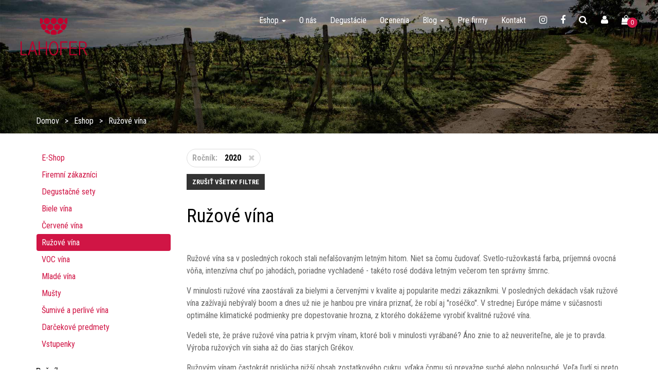

--- FILE ---
content_type: text/html; charset=UTF-8
request_url: https://www.lahofer.sk/e-shop/ruzove-vina?vintage=49
body_size: 12196
content:
<!DOCTYPE html>
<html>
<head>
    <meta http-equiv="Content-Type" content="text/html; charset=utf-8" />
<title>Ružové ví­na  | Lahofer.sk</title>
<meta name="description" content="Lahofer - víno ako zážitok" />
<meta name="robots" content="NOINDEX,FOLLOW" />
<link rel="icon" href="https://www.lahofer.sk/skin/frontend/boilerplate/scara/favicon.ico" type="image/x-icon" />
<link rel="shortcut icon" href="https://www.lahofer.sk/skin/frontend/boilerplate/scara/favicon.ico" type="image/x-icon" />
<!--[if lt IE 7]>
<script type="text/javascript">
//<![CDATA[
    var BLANK_URL = 'https://www.lahofer.sk/js/blank.html';
    var BLANK_IMG = 'https://www.lahofer.sk/js/spacer.gif';
//]]>
</script>
<![endif]-->

<!-- Mobile Meta -->
<meta name="viewport" content="width=device-width, initial-scale=1, maximum-scale=1">


 <!-- Google Fonts -->
    <!-- <link href='https://fonts.googleapis.com/css?family=Poppins:300,400,700%7CPlayfair+Display:400,400i,700,700i,900,900i' rel='stylesheet' type='text/css'> -->
    <link href="https://fonts.googleapis.com/css?family=Roboto+Condensed:400,700" rel="stylesheet">

<link rel="stylesheet" type="text/css" href="https://www.lahofer.sk/media/css_secure/67c80d346326f8eaa5e470e12605e3d7.css" media="all" />
<script type="text/javascript" src="https://www.lahofer.sk/js/prototype/prototype.js"></script>
<script type="text/javascript" src="https://www.lahofer.sk/js/lib/ccard.js"></script>
<script type="text/javascript" src="https://www.lahofer.sk/js/prototype/validation.js"></script>
<script type="text/javascript" src="https://www.lahofer.sk/js/scriptaculous/builder.js"></script>
<script type="text/javascript" src="https://www.lahofer.sk/js/scriptaculous/effects.js"></script>
<script type="text/javascript" src="https://www.lahofer.sk/js/scriptaculous/dragdrop.js"></script>
<script type="text/javascript" src="https://www.lahofer.sk/js/scriptaculous/controls.js"></script>
<script type="text/javascript" src="https://www.lahofer.sk/js/scriptaculous/slider.js"></script>
<script type="text/javascript" src="https://www.lahofer.sk/js/varien/js.js"></script>
<script type="text/javascript" src="https://www.lahofer.sk/js/varien/form.js"></script>
<script type="text/javascript" src="https://www.lahofer.sk/js/mage/translate.js"></script>
<script type="text/javascript" src="https://www.lahofer.sk/js/mage/cookies.js"></script>
<script type="text/javascript" src="https://www.lahofer.sk/js/aw_ajaxcartpro/ajaxcartpro.js"></script>
<script type="text/javascript" src="https://www.lahofer.sk/js/aw_ajaxcartpro/updaters/cart.js"></script>
<script type="text/javascript" src="https://www.lahofer.sk/js/aw_ajaxcartpro/updaters/sidebar.js"></script>
<script type="text/javascript" src="https://www.lahofer.sk/js/aw_ajaxcartpro/updaters/topLinks.js"></script>
<script type="text/javascript" src="https://www.lahofer.sk/js/aw_ajaxcartpro/updaters/skipLinks.js"></script>
<script type="text/javascript" src="https://www.lahofer.sk/js/aw_ajaxcartpro/updaters/options.js"></script>
<script type="text/javascript" src="https://www.lahofer.sk/js/aw_ajaxcartpro/updaters/wishlist.js"></script>
<script type="text/javascript" src="https://www.lahofer.sk/js/aw_ajaxcartpro/updaters/miniWishlist.js"></script>
<script type="text/javascript" src="https://www.lahofer.sk/js/aw_ajaxcartpro/updaters/addProductConfirmation.js"></script>
<script type="text/javascript" src="https://www.lahofer.sk/js/aw_ajaxcartpro/updaters/removeProductConfirmation.js"></script>
<script type="text/javascript" src="https://www.lahofer.sk/js/aw_ajaxcartpro/observers/clickOnButtonInCartPageForm.js"></script>
<script type="text/javascript" src="https://www.lahofer.sk/js/aw_ajaxcartpro/observers/clickOnAddToCartInCategoryList.js"></script>
<script type="text/javascript" src="https://www.lahofer.sk/js/aw_ajaxcartpro/observers/clickOnAddToCartInOptionsPopup.js"></script>
<script type="text/javascript" src="https://www.lahofer.sk/js/aw_ajaxcartpro/observers/clickOnAddToCartInProductPage.js"></script>
<script type="text/javascript" src="https://www.lahofer.sk/js/aw_ajaxcartpro/observers/clickOnAddToCartInMiniWishlist.js"></script>
<script type="text/javascript" src="https://www.lahofer.sk/js/varien/product.js"></script>
<script type="text/javascript" src="https://www.lahofer.sk/js/aw_ajaxcartpro/product.js"></script>
<script type="text/javascript" src="https://www.lahofer.sk/js/amasty/amshopby/amshopby.js"></script>
<script type="text/javascript" src="https://www.lahofer.sk/js/amasty/amshopby/jquery.min.js"></script>
<script type="text/javascript" src="https://www.lahofer.sk/js/amasty/amshopby/jquery.noconflict.js"></script>
<script type="text/javascript" src="https://www.lahofer.sk/js/amasty/amshopby/jquery-ui.min.js"></script>
<script type="text/javascript" src="https://www.lahofer.sk/js/amasty/amshopby/jquery.ui.touch-punch.min.js"></script>
<script type="text/javascript" src="https://www.lahofer.sk/js/amasty/amshopby/amshopby-jquery.js"></script>
<script type="text/javascript" src="https://www.lahofer.sk/js/amasty/amshopby/amshopby-ajax.js"></script>
<script type="text/javascript" src="https://www.lahofer.sk/skin/frontend/base/default/js/bundle.js"></script>
<script type="text/javascript" src="https://www.lahofer.sk/skin/frontend/boilerplate/scara/js/jquery-3.3.1.min.js"></script>
<script type="text/javascript" src="https://www.lahofer.sk/skin/frontend/boilerplate/scara/js/jquery-noconflict.js"></script>
<script type="text/javascript" src="https://www.lahofer.sk/skin/frontend/boilerplate/scara/js/bootstrap.min.js"></script>
<script type="text/javascript" src="https://www.lahofer.sk/skin/frontend/boilerplate/scara/js/jquery.cookie.js"></script>
<script type="text/javascript" src="https://www.lahofer.sk/skin/frontend/boilerplate/scara/vendor/superfish-master/src/js/superfish.js"></script>
<script type="text/javascript" src="https://www.lahofer.sk/skin/frontend/boilerplate/scara/js/jquery.hoverIntent.js"></script>
<script type="text/javascript" src="https://www.lahofer.sk/skin/frontend/boilerplate/scara/vendor/owl.carousel/owl.carousel.min.js"></script>
<script type="text/javascript" src="https://www.lahofer.sk/skin/frontend/boilerplate/scara/js/script.js"></script>
<link rel="canonical" href="https://www.lahofer.sk/e-shop/ruzove-vina" />

<script type="text/javascript">
//<![CDATA[
Mage.Cookies.path     = '/';
Mage.Cookies.domain   = '.www.lahofer.sk';
//]]>
</script>

<script type="text/javascript">
//<![CDATA[
optionalZipCountries = [];
//]]>
</script>
            <!-- BEGIN GOOGLE ANALYTICS CODE -->
        <script type="text/javascript">
        //<![CDATA[
            var _gaq = _gaq || [];
            
_gaq.push(['_setAccount', 'UA-27698295-1']);

_gaq.push(['_trackPageview']);
            
            (function() {
                var ga = document.createElement('script'); ga.type = 'text/javascript'; ga.async = true;
                ga.src = ('https:' == document.location.protocol ? 'https://ssl' : 'http://www') + '.google-analytics.com/ga.js';
                var s = document.getElementsByTagName('script')[0]; s.parentNode.insertBefore(ga, s);
            })();

        //]]>
        </script>
        <!-- END GOOGLE ANALYTICS CODE -->
    <script type="text/javascript">
//<![CDATA[
    var AWACP_CONFIG = {
        mageVersion: '1.9.4.1',
        useProgress : 1,
        popupForAllProducts : 0,
        addProductConfirmationEnabled : 1,
        removeProductConfirmationEnabled : 1,
        dialogsVAlign: 'center',
        cartAnimation: 'opacity',
        addProductCounterBeginFrom : 0,
        removeProductCounterBeginFrom : 0,

                
        hasFileOption : false    };

    Event.observe(document, 'dom:loaded', function(){
        AW_AjaxCartPro.init(AWACP_CONFIG);
    });

//]]>
</script>
<!-- Facebook Ads Extension for Magento -->
<!-- Facebook Pixel Code -->
<script>
!function(f,b,e,v,n,t,s){if(f.fbq)return;n=f.fbq=function(){n.callMethod?
n.callMethod.apply(n,arguments):n.queue.push(arguments)};if(!f._fbq)f._fbq=n;
n.push=n;n.loaded=!0;n.version='2.0';n.queue=[];t=b.createElement(e);t.async=!0;
t.src=v;s=b.getElementsByTagName(e)[0];s.parentNode.insertBefore(t,s)}(window,
document,'script','//connect.facebook.net/en_US/fbevents.js');
fbq('init', '1258917004213616', {}, {agent: 'exmagento-1.9.4.1-2.5.0' });
fbq('track', 'PageView', {
  source: 'magento',
  version: "1.9.4.1",
  pluginVersion: "2.5.0"
});
</script>
<noscript><img height="1" width="1" style="display:none"
src="https://www.facebook.com/tr?id=1258917004213616&ev=PageView&noscript=1&a=exmagento-1.9.4.1-2.5.0"
/></noscript>
<!-- End Facebook Pixel Code -->
<meta name="viewport" content="width=device-width, initial-scale=1.0" />
<!-- HTML5 Shim and Respond.js IE8 support of HTML5 elements and media queries -->
<!--[if lt IE 9]>
  <script src="https://oss.maxcdn.com/libs/html5shiv/3.7.0/html5shiv.js"></script>
  <script src="https://oss.maxcdn.com/libs/respond.js/1.4.2/respond.min.js"></script>
<![endif]-->
<script type="text/javascript">//<![CDATA[
        var Translator = new Translate({"Please select an option.":"Vyberte pros\u00edm niektor\u00fa mo\u017enos\u0165.","This is a required field.":"Toto pole je povinn\u00e9.","Please enter a valid number in this field.":"Zadajte pros\u00edm do tohto po\u013ea platn\u00e9 \u010d\u00edslo.","Please use numbers only in this field. Please avoid spaces or other characters such as dots or commas.":"Pou\u017eite pros\u00edm v tomto poli iba \u010d\u00edslice. Vyhnite sa medzer\u00e1m a ostatn\u00fdm znakom, ako bodky a \u010diarky.","Please use letters only (a-z or A-Z) in this field.":"V tomto poli pros\u00edm pou\u017eite iba p\u00edsmen\u00e1 (a-z alebo A-Z).","Please enter a valid phone number. For example (123) 456-7890 or 123-456-7890.":"Zadajte pros\u00edm platn\u00e9 telef\u00f3nne \u010d\u00edslo. Napr\u00edklad (123) 456-7890 alebo 123-456-7890.","Please enter a valid date.":"Zadajte pros\u00edm platn\u00fd d\u00e1tum.","Please enter a valid email address. For example johndoe@domain.com.":"Zadajte pros\u00edm platn\u00fa e-mailov\u00fa adresu. Napr\u00edklad johndoe@domain.com.","Please make sure your passwords match.":"Uistite sa pros\u00edm, \u017ee sa hesl\u00e1 zhoduj\u00fa.","Please enter a valid URL. For example http:\/\/www.example.com or www.example.com":"Zadajte pros\u00edm platn\u00fa URL. Napr\u00edklad http:\/\/www.example.com nebo www.example.com","Please enter a valid social security number. For example 123-45-6789.":"Zadajte pros\u00edm platn\u00e9 \u010d\u00edslo soci\u00e1lneho poistenia, napr\u00edklad 123-45-6789","Please enter a valid zip code. For example 90602 or 90602-1234.":"Zadajte pros\u00edm platn\u00e9 PS\u010c, na pr\u00edklad 90602.","Please enter a valid zip code.":"Zadajte pros\u00edm platn\u00e9 PS\u010c.","Please use this date format: dd\/mm\/yyyy. For example 17\/03\/2006 for the 17th of March, 2006.":"Pou\u017eite pros\u00edm tento form\u00e1t d\u00e1tumu: dd\/mm\/rrrr. Napr\u00edklad 17\/03\/2006 pre 17. marca, 2006.","Please enter a valid $ amount. For example $100.00.":"Zadajte pros\u00edm platn\u00fa sumu, napr\u00edklad $100.00.","Please select one of the above options.":"Vyberte pros\u00edm jednu z horeuveden\u00fdch mo\u017enost\u00ed.","Please select one of the options.":"Vyberte pros\u00edm jednu z mo\u017enost\u00ed.","Please select State\/Province.":"Vyberte pros\u00edm \u0161t\u00e1t\/kraj.","Please enter a number greater than 0 in this field.":"Do tohto po\u013ea zadajte pros\u00edm \u010d\u00edslo vy\u0161\u0161ie ne\u017e 0.","Please enter a valid credit card number.":"Zadajte pros\u00edm platn\u00e9 \u010d\u00edslo kreditnej karty.","Please enter a valid credit card verification number.":"Zadajte pros\u00edm platn\u00e9 overovacie \u010d\u00edslo kreditnej karty.","Please wait, loading...":"\u010cakajte pros\u00edm, nahr\u00e1vam...","This date is a required value.":"Tento d\u00e1tum je vy\u017eadovan\u00fd.","Complete":"Dokon\u010den\u00e9","Add Products":"Prida\u0165 produkty","Please choose to register or to checkout as a guest":"Pros\u00edm zaregistrujte sa, alebo pokra\u010dujte ako hos\u0165","Please specify shipping method.":"Vyberte pros\u00edm sp\u00f4sob doru\u010denia.","Please specify payment method.":"Vyberte pros\u00edm sp\u00f4sob platby.","Add to Cart":"Prida\u0165 do ko\u0161\u00edka","In Stock":"Skladom","Out of Stock":"Nie je na sklade"});
        //]]></script></head>
<body class="home-1  catalog-category-view categorypath-e-shop-ruzove-vina category-ruzove-vina">

    <!-- Logo Schema added by CreareSEO -->
<script type="application/ld+json">
    {
      "@context": "http://schema.org",
      "@type": "Organization",
      "url": "https://www.lahofer.sk/",
      "logo": "https://www.lahofer.sk/skin/frontend/boilerplate/scara/images/logo.png"
    }
</script>
    <div id="all">
        <header id="top-header" class="top-header-fixed skip-links">
            <div class="row">
                <div class="col-lg-3 col-md-2 col-sm-3 col-xs-3">
                                            <a href="https://www.lahofer.sk/" title="Lahofer - víno ako zážitok" style="width: 130px; display:block; margin-top:0px;" class="logo">
                            <svg version="1.1" id="Vrstva_1" xmlns="http://www.w3.org/2000/svg" xmlns:xlink="http://www.w3.org/1999/xlink" x="0px" y="0px"
                                viewBox="0 0 1000 562.8" style="enable-background:new 0 0 1000 562.8;" xml:space="preserve">
                            <style type="text/css">
                                .st0{fill:#C1002D;}
                            </style>
                            <g id="Group_449" transform="translate(-530.812 -817.393)">
                                <path id="Path_35" class="st0" d="M1026.3,910.3c25.6,0,46.4-20.8,46.4-46.4c0-25.6-20.8-46.4-46.4-46.4
                                    c-25.6,0-46.4,20.8-46.4,46.4C979.9,889.5,1000.7,910.2,1026.3,910.3z M924.3,910.3c25.6,0,46.4-20.8,46.4-46.4
                                    c0-25.6-20.8-46.4-46.4-46.4c-25.6,0-46.4,20.8-46.4,46.4C877.9,889.5,898.7,910.2,924.3,910.3L924.3,910.3z M1128.7,910.3
                                    c25.6,0,46.4-20.8,46.4-46.5c0-25.6-20.8-46.4-46.4-46.4c-25.6,0-46.4,20.8-46.4,46.4C1082.2,889.5,1103,910.2,1128.7,910.3
                                    L1128.7,910.3z M868.8,863.8c0-24.3-18.8-44.5-43.1-46.3c-7.1,30.4-7.1,62.1-0.1,92.6C849.9,908.4,868.8,888.2,868.8,863.8
                                    L868.8,863.8z M1227.3,910.1c7-30.5,7-62.1-0.1-92.6c-25.6,1.8-44.8,24.1-42.9,49.6C1186,890.2,1204.3,908.5,1227.3,910.1z
                                    M1123.6,952.9c0-25.6-20.8-46.4-46.4-46.5c-25.6,0-46.4,20.8-46.5,46.4c0,25.6,20.8,46.4,46.4,46.5c0,0,0,0,0,0
                                    C1102.8,999.3,1123.5,978.6,1123.6,952.9z M1128.7,994.8c-25.6-0.1-46.4,20.6-46.5,46.2c0,7,1.5,13.8,4.5,20.1
                                    c29.9-9.1,57.2-25,80.1-46.2C1158.2,1002.3,1143.9,994.9,1128.7,994.8L1128.7,994.8z M1179.1,906.5c-25.6,0-46.4,20.8-46.4,46.4
                                    c0,25.6,20.8,46.4,46.4,46.4c1,0,1.9-0.1,2.9-0.1c17-19.5,30.2-42.1,38.9-66.5C1213.1,916.7,1196.9,906.5,1179.1,906.5
                                    L1179.1,906.5z M919.2,952.9c0-25.6-20.8-46.4-46.4-46.5c-17.3,0-33.1,9.6-41.1,24.8c8.7,25,22,48,39.4,68c0.6,0,1.1,0.1,1.7,0.1
                                    C898.4,999.3,919.2,978.6,919.2,952.9z M1026.3,994.8c-25.6,0-46.4,20.8-46.4,46.4c0,8.9,2.6,17.6,7.4,25c25.8,5,52.3,5.1,78.1,0.1
                                    c13.9-21.5,7.7-50.2-13.8-64.1C1044,997.4,1035.3,994.8,1026.3,994.8L1026.3,994.8z M924.3,994.8c-15.2,0-29.5,7.5-38.1,20
                                    c22.8,21.3,50.2,37.1,80.1,46.2c3-6.2,4.5-13,4.5-19.8C970.7,1015.7,950,994.9,924.3,994.8L924.3,994.8z M1021.2,952.9
                                    c0-25.6-20.8-46.5-46.4-46.5c-25.6,0-46.5,20.8-46.5,46.4c0,25.6,20.8,46.5,46.4,46.5c0,0,0,0,0,0
                                    C1000.4,999.3,1021.1,978.6,1021.2,952.9z"/>
                                <path id="Path_36" class="st0" d="M548,1170.5v189.7h78.6l-4.7,16.1h-91.1v-205.9L548,1170.5z"/>
                                <path id="Path_37" class="st0" d="M746,1320.7h-71.5l-15.7,55.7h-18.1l59-205.9H720l60.9,205.9h-18.5L746,1320.7z M741.4,1304.8
                                    l-31.6-108.3l-30.6,108.3L741.4,1304.8z"/>
                                <path id="Path_38" class="st0" d="M926.8,1170.5v205.9h-17.2v-98h-91.1v98h-17.2v-205.9h17.2v91.8h91.1v-91.8H926.8z"/>
                                <path id="Path_39" class="st0" d="M1094.8,1272.3c0,67.1-25.2,107.8-68.3,107.8c-43.1,0-68.3-40.7-68.3-107.8
                                    s25.2-105.4,68.3-105.4S1094.8,1205.2,1094.8,1272.3z M976.1,1272.5c0,58.2,20.5,91.3,50.4,91.3s50.4-33,50.4-91.3
                                    s-20.5-89.1-50.4-89.1S976.1,1214.3,976.1,1272.5L976.1,1272.5z"/>
                                <path id="Path_40" class="st0" d="M1231.7,1170.5v16.1h-90.2v75.6h84.8v16h-84.8v98.2h-17.2v-205.9L1231.7,1170.5z"/>
                                <path id="Path_41" class="st0" d="M1372.2,1170.5v16.1h-92.8v75.6h89.3v16h-89.3v82h93.8v16.1h-111v-205.9L1372.2,1170.5z"/>
                                <path id="Path_42" class="st0" d="M1464.7,1170.5c35,0,56.4,20.2,56.3,54.4c-0.2,27.8-14.5,49.2-39.2,55.8l49,95.6h-18.5
                                    l-47.7-93.3H1424v93.3h-17.2v-205.9L1464.7,1170.5z M1461.6,1267.2c26.5,0,41.5-14.3,41.5-41c0-27-13.9-39.5-40.4-39.5H1424v80.5
                                    L1461.6,1267.2z"/>
                            </g>
                            </svg>
                            <!-- <span class="icon-lahofer-logo"></span> -->
                            <!-- <img src="https://www.lahofer.sk/skin/frontend/boilerplate/scara/images/logo.png" alt="Lahofer - víno ako zážitok" class="img-responsive" /> -->
                        </a>
                    <!--end logo-->
                    <!-- Lahofer - víno ako zážitok  -->
                </div>
                <div class="col-lg-9 col-md-10 col-sm-9 col-xs-9">
                    <a href="#" class="icon-trigger pull-right" id="btn-menu"></a>
                    <div class="topheader-navholder open">
                        <div class="topheader-navholder-lf">

                            

							<div id="block-cart" class="block-cart dropdown-over pull-right topcart header-minicart">
                                <div class="dropdown-title">
                                    <a href="https://www.lahofer.sk/checkout/cart/" title="Košík" class="skip-link skip-cart topcart-button" data-target-element="#header-cart">
                                        <span class="title-cart"><i class="fa fa-shopping-bag"></i></span>

                                        
                                        <span class="ajax_cart_quantity qty count">0</span>
                                    </a>
                                </div>
                                <div class="dropdown-content topcart-content" id="header-cart">
                                    <div class="cart_block_list">

																												<p class="empty">V košíku nie sú žiadne položky.</p>
									                                    </div>
                                </div><!-- end dropdown-content -->
                            </div><!-- end blockcart_top -->









                            <div class="header_user_info dropdown-over pull-right">
                                <div class="dropdown-title">
                                    <a href="/customer/account/login/" title="Môj účet"><i class="fa fa-user"></i></a>
                                </div>   
                                <div class="dropdown-content">
                                    <!-- <ul class="links">
                                        <li>
                                            <a class="login" href="page-login.html" title="Login to your customer account">Sign in</a>
                                        </li>
                                        <li>
                                            <a href="#" title="My account">My Account</a>
                                        </li>
                                        <li>
                                            <a href="#" title="My wishlists">Wishlists</a>
                                        </li>
                                    </ul> -->
                                    <!-- <a class="dropdown-toggle btn btn-small" data-toggle="dropdown" href="#"><i class="icon icon-user"></i> Prihlásiť sa</a> -->
<ul class="top-links ">
                        <li class="first" ><a href="https://www.lahofer.sk/customer/account/" title="Môj účet" >Môj účet</a></li>
                                <li ><a href="https://www.lahofer.sk/wishlist/" title="Môj Zoznam prianí" >Môj Zoznam prianí</a></li>
                                <li ><a href="https://www.lahofer.sk/checkout/cart/" title="Môj košík" class="top-link-cart">Môj košík</a></li>
                                <li ><a href="https://www.lahofer.sk/checkout/" title="Pokladňa" class="top-link-checkout">Pokladňa</a></li>
                                <li class=" last" ><a href="https://www.lahofer.sk/customer/account/login/" title="Prihlásiť" >Prihlásiť</a></li>
                        
            </ul>
                                </div>
                            </div><!-- end header_user_info -->

                            <div id="search_block_top" class="block-search dropdown-over pull-right">
                                <div class="dropdown-title">
                                    <a href="#" title="Search"><i class="fa fa-search"></i></a>
                                </div>
                                <div class="dropdown-content">

                                    <form id="search_mini_form" action="https://www.lahofer.sk/catalogsearch/result/" method="get">
    <div class="form-search">
        <div class="input-group">
            <input id="search" type="text" name="q" value="" class="search_query input-text form-control" maxlength="128">
            <span class="input-group-btn">
                <button type="submit" title="Vyhľadávanie" class="btn button btn-primary"><span><span>Vyhľadávanie</span></span></button>
            </span>
        </div>


        <div id="search_autocomplete" class="search-autocomplete"></div>
        <script type="text/javascript">
        //<![CDATA[
            var searchForm = new Varien.searchForm('search_mini_form', 'search', 'Vyhľadávanie...');
            searchForm.initAutocomplete('https://www.lahofer.sk/catalogsearch/ajax/suggest/', 'search_autocomplete');
        //]]>
        </script>
    </div>
</form>

                                    <!-- <form id="searchbox" action="#">
                                        <div class="input-group">
                                            <input class="search_query form-control" type="text" id="search_query_top" name="search_query" placeholder="Search" value="" autocomplete="off">
                                            <div class="input-group-btn">
                                                <button type="submit" name="submit_search" class="btn button btn-primary">Search</button> 
                                            </div>
                                        </div>
                                    </form> -->
                                </div>
                            </div><!-- end #search_block_top -->
                            <a href="https://www.facebook.com/vino.lahofer/" class="social-header"><span class="fa fa-facebook"></span></a>
                            <a href="https://www.instagram.com/lahofersk/" class="social-header"><span class="fa fa-instagram"></span></a>
                        </div><!-- end topheader-navholder-lf -->

                            <div class="topheader-navholder-rg">
        <!-- <span id="btn-menu"><i class="fa fa-bars"></i></span> -->
        <nav id="main-nav">
            <ul class="nav navbar-nav megamenu">
                <li  class="level0 nav-1 first active level-top parent dropdown"><a href="https://www.lahofer.sk/e-shop"  class="level-top" ><span>Eshop <b class="caret"></b></span></a><ul class="level0 dropdown-menu"><li  class="level1 nav-1-1 first"><a href="https://www.lahofer.sk/e-shop/firemni-zakaznici" ><span>Firemní zákazníci</span></a></li><li  class="level1 nav-1-2"><a href="https://www.lahofer.sk/e-shop/degustacne-sety" ><span>Degustačné sety</span></a></li><li  class="level1 nav-1-3"><a href="https://www.lahofer.sk/e-shop/biele-vina" ><span>Biele vína</span></a></li><li  class="level1 nav-1-4"><a href="https://www.lahofer.sk/e-shop/cervene-vina" ><span>Červené vína</span></a></li><li  class="level1 nav-1-5 active"><a href="https://www.lahofer.sk/e-shop/ruzove-vina" ><span>Ružové ví­na</span></a></li><li  class="level1 nav-1-6"><a href="https://www.lahofer.sk/e-shop/voc-vina" ><span>VOC vína </span></a></li><li  class="level1 nav-1-7"><a href="https://www.lahofer.sk/e-shop/mlade-vina" ><span>Mladé vína</span></a></li><li  class="level1 nav-1-8"><a href="https://www.lahofer.sk/e-shop/musty-a-dzemy" ><span>Mušty</span></a></li><li  class="level1 nav-1-9"><a href="https://www.lahofer.sk/e-shop/sumive-a-perlive-vina" ><span>Šumivé a perlivé vína</span></a></li><li  class="level1 nav-1-10"><a href="https://www.lahofer.sk/e-shop/darcekove-predmety" ><span>Darčekové predmety</span></a></li><li  class="level1 nav-1-11 last"><a href="https://www.lahofer.sk/e-shop/vstupenky" ><span>Vstupenky</span></a></li></ul></li><li  class="level0 nav-2 level-top"><a href="/"  class="level-top" ><span>O nás</span></a></li><li  class="level0 nav-3 level-top"><a href="https://www.lahofer.sk/blog/category/o-vinarstve/degustacie/"  class="level-top" ><span>Degustácie</span></a></li><li  class="level0 nav-4 level-top"><a href="https://www.lahofer.sk/blog/category/o-vinarstve/ocenenia/"  class="level-top" ><span>Ocenenia</span></a></li><li  class="level0 nav-5 level-top parent dropdown"><a href="/blog"  class="level-top" ><span>Blog <b class="caret"></b></span></a><ul class="level0 dropdown-menu"><li  class="level1 nav-5-1 first"><a href="https://www.lahofer.sk/blog/category/aktivity/" ><span>Aktivity</span></a></li><li  class="level1 nav-5-2 last"><a href="https://www.lahofer.sk/blog/category/o-vinarstve/" ><span>O vinárstve</span></a></li></ul></li><li  class="level0 nav-6 level-top"><a href="/e-shop/firemni-zakaznici"  class="level-top" ><span>Pre firmy</span></a></li><li  class="level0 nav-7 last level-top"><a href="/kontakt"  class="level-top" ><span>Kontakt</span></a></li>            </ul>
        </nav><!-- end main-nav -->
    </div><!-- end topheader-navholder-rg -->



                    </div><!-- end topheader-navholder -->
                </div>
            </div><!-- end row -->
        </header><!-- end header -->
</div>

        <div class="top-banner"></div>
        


    <div class="container-none">

        <div id="breadcrumb" class="clearfix">
                
            <div class="container">
                <div class="breadcrumb clearfix">
                                        <ul class=" ul-breadcrumb">
                                                    <li class="home">
                                                            <a href="https://www.lahofer.sk/" title="Na hlavnú stránku">Domov</a>
                                                        </li>
                                                    <li class="category9">
                                                            <a href="https://www.lahofer.sk/e-shop" title="">Eshop</a>
                                                        </li>
                                                    <li class="category4">
                                                            Ružové ví­na                                                        </li>
                                            </ul>
                </div>
            </div>
        
        </div>
            <noscript>
        <div class="global-site-notice noscript">
            <div class="notice-inner">
                <p>
                    <strong>JavaScript seems to be disabled in your browser.</strong><br />
                    Pre správnu funkčnosť stánok je potreba mať zapnutý JavaScript.                </p>
            </div>
        </div>
    </noscript>

        <div id="columns" class="columns-container">
            <div class="container">
                <div class="row">
                    <aside role="complementary" id="left_column" class="sidebar col-lg-3 col-md-3">
                        

	
								 
																<div class="navbar navbar-subcategories">
					<ul class="nav nav-subcategories list-unstyled">
						<li class="parent ">
							<a href="https://www.lahofer.sk/e-shop" title="Eshop" class="all">E-Shop</a>
						</li>
													<li >
								<a href="https://www.lahofer.sk/e-shop/firemni-zakaznici">
								Firemní zákazníci								</a>
																															</li>
													<li >
								<a href="https://www.lahofer.sk/e-shop/degustacne-sety">
								Degustačné sety								</a>
																															</li>
													<li >
								<a href="https://www.lahofer.sk/e-shop/biele-vina">
								Biele vína								</a>
																															</li>
													<li >
								<a href="https://www.lahofer.sk/e-shop/cervene-vina">
								Červené vína								</a>
																															</li>
													<li  class="active" >
								<a href="https://www.lahofer.sk/e-shop/ruzove-vina">
								Ružové ví­na								</a>
																															</li>
													<li >
								<a href="https://www.lahofer.sk/e-shop/voc-vina">
								VOC vína 								</a>
																															</li>
													<li >
								<a href="https://www.lahofer.sk/e-shop/mlade-vina">
								Mladé vína								</a>
																															</li>
													<li >
								<a href="https://www.lahofer.sk/e-shop/musty-a-dzemy">
								Mušty								</a>
																															</li>
													<li >
								<a href="https://www.lahofer.sk/e-shop/sumive-a-perlive-vina">
								Šumivé a perlivé vína								</a>
																															</li>
													<li >
								<a href="https://www.lahofer.sk/e-shop/darcekove-predmety">
								Darčekové predmety								</a>
																															</li>
													<li >
								<a href="https://www.lahofer.sk/e-shop/vstupenky">
								Vstupenky								</a>
																															</li>
											</ul>
				</div>
									<div class="block block-layered-nav amshopby-filters-left">
    <!-- <div class="block-title">
        <strong><span>Nakupovať podľa</span></strong>
    </div> -->
    
                            <!-- <div class="actions"><a href="https://www.lahofer.sk/e-shop/ruzove-vina">Vymazať všetko</a></div> -->
                            <!-- <p class="block-subtitle">Nákupné voľby</p> -->
            
                                                                                                                                                                                                    <div id="categories_block_left" class="block">
                        <h4>Ročník</h4>
                        <div class="block_content"><ol class="
">
	<li  data-default_sort="0" data-featured_sort="0" data-text="2021"> <a class="amshopby-attr" href="https://www.lahofer.sk/e-shop/ruzove-vina?vintage=49%2C81"   data-config='[]' >2021&nbsp;<span class="count">(1)</span></a></li><li  data-default_sort="0" data-featured_sort="0" data-text="2022"> <a class="amshopby-attr" href="https://www.lahofer.sk/e-shop/ruzove-vina?vintage=49%2C82"   data-config='[]' >2022&nbsp;<span class="count">(1)</span></a></li><li  data-default_sort="0" data-featured_sort="0" data-text="2024"> <a class="amshopby-attr" href="https://www.lahofer.sk/e-shop/ruzove-vina?vintage=49%2C85"   data-config='[]' >2024&nbsp;<span class="count">(1)</span></a></li><li  data-default_sort="0" data-featured_sort="0" data-text="2025"> <a class="amshopby-attr" href="https://www.lahofer.sk/e-shop/ruzove-vina?vintage=49%2C88"   data-config='[]' >2025&nbsp;<span class="count">(2)</span></a></li></ol>
</div>
                    </div>
                                            
            <script type="text/javascript">decorateDataList('narrow-by-list')</script>
            
<div style="display:none" class="amshopby-overlay"></div></div>
                    </aside>
                    <div role="main" id="center_column" class="col-lg-9 col-md-9">
                                                    <div class="block block-layered-nav amshopby-filters-top">
        <div class="block-title">
            <!-- <strong><span>Nakupovať podľa</span></strong> -->
        </div>
        <div class="block-content">
                <!-- <p class="block-subtitle">Currently Shopping by</p> -->
    <div class="currently">
        <ol class="filter-list">
                            <li class="btn btn-sm btn-filter">
                    <span class="filter-label">Ročník:</span>
                                            2020                         <a href="https://www.lahofer.sk/e-shop/ruzove-vina" class="remove" title="Odstrániť túto položku"><i class="fa fa-times"></i></a>
                        
                                    </li>
                    </ol>
            </div>
                            <div class="actions">
                    <a href="https://www.lahofer.sk/e-shop/ruzove-vina" class="btn btn-sm btn-default">
                        zrušiť všetky filtre                    </a>
                </div>
                                </div>
    <div style="display:none" class="amshopby-overlay"></div></div>

    <script>
        window.amshopby_scroll_to_products = true ;
    </script>
<div class="amshopby-page-container" id="amshopby-page-container"><div class="page-title category-title">
        <h1>Ružové ví­na</h1>
</div>



    <div class="category-description std">
        <p>Ružov&eacute; v&iacute;na sa v posledn&yacute;ch rokoch stali nefal&scaron;ovan&yacute;m letn&yacute;m hitom. Niet sa čomu čudovať. Svetlo-ružovkast&aacute; farba, pr&iacute;jemn&aacute; ovocn&aacute; v&ocirc;ňa, intenz&iacute;vna chuť po jahod&aacute;ch, poriadne vychladen&eacute; - tak&eacute;to ros&eacute; dod&aacute;va letn&yacute;m večerom ten spr&aacute;vny &scaron;mrnc.</p>
<p>V minulosti ružov&eacute; v&iacute;na zaost&aacute;vali za bielymi a červen&yacute;mi v kvalite aj popularite medzi z&aacute;kazn&iacute;kmi. V posledn&yacute;ch dek&aacute;dach v&scaron;ak ružov&eacute; v&iacute;na zaž&iacute;vaj&uacute; neb&yacute;val&yacute; boom a dnes už nie je hanbou pre vin&aacute;ra priznať, že rob&iacute; aj "ros&eacute;čko". V strednej Eur&oacute;pe m&aacute;me v s&uacute;časnosti optim&aacute;lne klimatick&eacute; podmienky pre dopestovanie hrozna, z ktor&eacute;ho dok&aacute;žeme vyrobiť kvalitn&eacute; ružov&eacute; v&iacute;na.</p>
<p>Vedeli ste, že pr&aacute;ve ružov&eacute; v&iacute;na patria k prv&yacute;m v&iacute;nam, ktor&eacute; boli v minulosti vyr&aacute;ban&eacute;? &Aacute;no znie to až neuveriteľne, ale je to pravda. V&yacute;roba ružov&yacute;ch v&iacute;n siaha až do čias star&yacute;ch Gr&eacute;kov.</p>
<p>Ružov&yacute;m v&iacute;nam častokr&aacute;t prisl&uacute;cha niž&scaron;&iacute; obsah zostatkov&eacute;ho cukru, vďaka čomu s&uacute; prevažne such&eacute; alebo polosuch&eacute;. Veľa ľud&iacute; si preto mysl&iacute;, že je to pravidlo. Opak je v&scaron;ak pravdou. Už d&aacute;vno neplat&iacute;, že ružov&eacute; v&iacute;na musia byť v&yacute;lučne such&eacute;. Trendom posledn&yacute;ch rokov je produkcia ružov&yacute;ch v&iacute;n so zostatkov&yacute;m cukrom.</p>
<p>Tomu trendu sme podľahli aj my - medzi na&scaron;e najpred&aacute;vanej&scaron;ie v&iacute;na patr&iacute; <a href="https://www.lahofer.sk/rose-lahofer-sladke-ruzove-2017"><strong>sladk&eacute; Ros&eacute; Lahofer</strong></a>. Toto ľahučk&eacute; ros&eacute; s farbou svetlo marhuľov&yacute;ch t&oacute;nov je presne tak&eacute;, ak&eacute; by spr&aacute;vne ros&eacute; malo byť - osviežuj&uacute;ce, so sľubnou &scaron;k&aacute;lou chut&iacute; a v&ocirc;n&iacute;. Vďaka odrode Zweigeltrebe sa vyznačuje intenz&iacute;vnou v&ocirc;ňou lesn&yacute;ch mal&iacute;n a jah&ocirc;d, v chuti sa prejavuje pikantn&aacute; kyselinka i pr&iacute;jemne sladkast&aacute; chuť roztlačen&yacute;ch mal&iacute;n a jah&ocirc;d s cukrom a jogurtom.</p>
<p>Ak m&aacute;te chuť na niečo predsa len trochu menej sladk&eacute;, odpor&uacute;čame vysk&uacute;&scaron;ať ros&eacute;čka od Hanzela: <a href="https://www.lahofer.sk/frankovka-rose-polosladke-ruzove-2018"><strong>polosladk&aacute; Frankovka ros&eacute;</strong></a>&nbsp;a <strong><a href="https://www.lahofer.sk/zweigeltrebe-polosuche-ruzove-2018">polosuch&eacute; Zweigeltrebe</a></strong>. Elegantn&eacute; ružov&eacute; v&iacute;na kr&aacute;snej lososovej farby, s pr&iacute;jemn&yacute;m zostatkov&yacute;m cukrom a pikantnou, &scaron;ťavnatou kyselinkou.</p>    </div>
    
        <p class="note-msg">Výberu nezodpovedá žiadna položka.</p>
<script type="text/javascript">
    // qty input for AjaxCartPro Extension
    function setQty(id, url) {
        var qty = document.getElementById('qty_' + id).value;
        document.getElementById('cart_button_' + id).innerHTML = '<button type="button" title="Pridať do košíka" class="btn btn-orange btn-addtocart" onclick="setLocation(\'' + url + 'qty/' + qty + '/\')"><span class="icon2018-vcart"></span><span class="btn-title">Pridať do košíka</span></button>';   
    }
    function setQtyMin(id, url) {
        var qty = document.getElementById('qty_' + id).value;
        qty = parseInt(qty) - 1;
        if (qty < 0) {
            qty = 0;
        }
        document.getElementById('cart_button_' + id).innerHTML = '<button type="button" title="Pridať do košíka" class="btn btn-orange btn-addtocart" onclick="setLocation(\'' + url + 'qty/' + qty + '/\')"><span class="icon2018-vcart"></span><span class="btn-title">Pridať do košíka</span></button>';   
    }
    function setQtyPlus(id, url) {
        var qty = document.getElementById('qty_' + id).value;
        qty = parseInt(qty) + 1;
        document.getElementById('cart_button_' + id).innerHTML = '<button type="button" title="Pridať do košíka" class="btn btn-orange btn-addtocart" onclick="setLocation(\'' + url + 'qty/' + qty + '/\')"><span class="icon2018-vcart"></span><span class="btn-title">Pridať do košíka</span></button>';   
    }
</script>

<div style="display:none" class="amshopby-overlay"><div></div></div></div><div class="amshopby-filters-bottom-cms">
    </div>
                    </div>
                </div>
            </div>
        </div>
    </div>

    
<footer id="footer">
    <div class="footer-top" id="nl">
        <div class="container">
            <!-- start newsletter -->
            <div class="block-newsletter" id="block-newsletter">
                <h4 class="title_block">Newsletter</h4>
                <p class="lead">Tu sa prihláste na odber noviniek a získajte zľavu 5 % už na prvý nákup!</p>
                
    <form action="https://www.lahofer.sk/newsletter/subscriber/new/" method="post" id="newsletter-validate-detail" class="form-inline">
        <div class="form-group">
            <input class="inputNew form-control grey newsletter-input required-entry validate-email" id="newsletter" type="text" name="email" size="18" placeholder="Vložte sem, prosím, váš e-mail">
            <button type="submit" name="submitNewsletter" class="btn button button-small">
                <span class="submit-icon"></span>
                <span class="submit-text">Prihlásiť</span>
            </button>
        </div>
    </form>
    <script type="text/javascript">
    //<![CDATA[
        var newsletterSubscriberFormDetail = new VarienForm('newsletter-validate-detail');
    //]]>
    </script>
            </div><!-- end block-newsletter -->
        </div>
    </div><!-- end footer-top -->

    <div class="footer-center">
        <div class="container">
            <div class="row">
                <div class="col-lg-2 col-md-2 col-sm-3 col-xs-12 col-sp-12">
                    <div class="block-keep block">
                        <h4 class="title_block">Kontakt</h4>
                        <div class="block_content">
                            <ul class="about-us bullet">
<li><strong>V&yacute;hradn&yacute; dovozca v&iacute;na LAHOFER:</strong></li>
<li><em class="fa fa-map-marker"></em>Vinotrh SK, s. r. o. Pan&oacute;nska cesta 34,<br />Bratislava - mestsk&aacute; časť Petržalka 851 04</li>
<li><em class="fa fa-envelope"></em><a href="mailto:info@lahofer.sk" target="_top">info@lahofer.sk</a></li>
<li>Pavol Bal&iacute;k</li>
<li>pavol.balik@lahofer.sk</li>
<li>+421 905 399 235</li>
</ul>                        </div>
                    </div>
                    <div class="social_block">
                                                <ul class="links">
                            <li><a href="https://www.facebook.com/vino.lahofer/"><em class="fa fa-facebook"></em><span class="unvisible">facebook</span> </a></li>
                            <!-- <li><a href="#"><em class="fa fa-twitter"></em><span class="unvisible">twitter</span> </a></li> -->
                            <!-- <li><a href="#"><em class="fa fa-google-plus"></em><span class="unvisible">google</span> </a></li> -->
                            <!-- <li><a href="#"><em class="fa fa-linkedin"></em><span class="unvisible">linkedin</span> </a></li> -->
                            <!-- <li><a href="#"><em class="fa fa-pinterest"></em><span class="unvisible">pinterest</span> </a></li> -->
                            <li class="last"><a href="https://www.instagram.com/lahofersk/"><em class="fa fa-instagram"></em><span class="unvisible">instagram</span> </a></li>
                        </ul>
                    </div><!-- end social_block -->



                </div>
                <div class="col-lg-2 col-md-2 col-sm-3 col-xs-12 col-sp-12">
                    <div class="footer-block block">

                        <h4 class="title_block">O nás</h4>

                        <ul class="toggle-footer list-group bullet footer-links">
<li><span class="widget widget-cms-link"><a href="https://www.lahofer.sk/obchodne-podmienky" title="Obchodné podmienky"><span>Obchodné podmienky</span></a></span>
</li>
<li><a href="/ochrana-osobnych-udajov"  title="Ochrana osobných údajov">Ochrana osobných údajov</a></li>
<li><a href="https://www.lahofer.sk/media/wysiwyg/ako_nakupovat.png" class="fancybox" rel="slideshow[]" title="Ako nakupovať">Ako nakupovať</a></li>
<li><span class="widget widget-cms-link"><a href="https://www.lahofer.sk/klub-lahofer" title="Klub Lahofer"><span>Klub Lahofer</span></a></span>
</li>
<!-- <li><a href="https://www.lahofer.sk/customer-service">Customer Service</a></li>
<li class="last privacy"><a href="https://www.lahofer.sk/privacy-policy-cookie-restriction-mode">Privacy Policy</a></li> -->
</ul>                        
                    </div>
                </div>
                <div class="col-lg-2 col-md-2 col-sm-3 col-xs-12 col-sp-12">
                    <div class="footer-block block">



                        <h4 class="title_block">Môj účet</h4>
                        <ul class="toggle-footer list-group bullet">
                            <li><a href="/customer/account/create/" title="Registrovať">Registrovať</a></li>
                            <li><a href="/wishlist/" title="Wishlist">Zoznam prianí</a></li>
                            <li><a href="/checkout/cart/" title="Košík">Môj košík</a></li>
                            <li><a href="/sales/order/history/" title="Moje objednávka">Moje objednávky</a></li>
                            <li><a href="/customer/account/login/" title="Prihlásiť">Prihlásiť</a></li>
                        </ul>

                        <!-- <ul class="toggle-footer list-group bullet">
                            <li><a href="#" title="Our Policy">Our Policy</a></li>
                            <li><a href="#" title="Gurantees">Gurantees</a></li>
                            <li><a href="#" title="Terms & Conditions">Terms & Conditions</a></li>
                            <li><a href="#" title="Shipping & Returns">Shipping & Returns</a></li>
                            <li><a href="#" title="F.A.Qs">F.A.Qs</a></li>
                        </ul> -->
                    </div>
                </div>
                <div class="col-lg-3 col-md-3 col-sm-12 col-xs-12 col-sp-12">
                    <div class="footer-block block">

                        <h4 class="title_block">Facebook</h4>

                        <div id="fb-root"></div>
<script async defer src="https://connect.facebook.net/en_US/sdk.js#xfbml=1&version=v3.2"></script>

<div class="fb-page" data-href="https://www.facebook.com/vino.lahofer" data-tabs="timeline" data-width="263" data-height="380" data-small-header="true" data-adapt-container-width="true" data-hide-cover="true" data-show-facepile="true"><blockquote cite="https://www.facebook.com/vino.lahofer" class="fb-xfbml-parse-ignore"><a href="https://www.facebook.com/vino.lahofer">Víno Lahofer</a></blockquote></div>


                    </div>
                </div>
                <div class="col-lg-3 col-md-3 col-sm-12 col-xs-12 col-sp-12">
                    <div class="block-gallery block">
                        <h4 class="title_block">Instagram @Lahofersk</h4>
                        <a href="https://www.instagram.com/lahofersk/" title="Slideshow image"><img class="img-responsive" src="https://www.lahofer.sk/skin/frontend/boilerplate/scara/images/insta.png"></a>
                        <a href="https://www.instagram.com/lahofersk/" title="Slideshow image" style="height: 150px;"><img class="img-responsive" src="https://www.lahofer.sk/skin/frontend/boilerplate/scara/images/insta.png"></a>
                        <!-- <div class="block_content">
                            <div class="row no-gutters">
                                <div class="image-item col-lg-4 col-md-4 col-sm-2 col-xs-2 col-sp-3">
                                    <a href="img/gallery/gallery1-h1.jpg"><img class="img-responsive" src="img/gallery/gallery1-h1.jpg" alt=""></a>
                                </div>
                                <div class="image-item col-lg-4 col-md-4 col-sm-2 col-xs-2 col-sp-3">
                                    <a href="img/gallery/gallery2-h1.jpg"><img class="img-responsive" src="img/gallery/gallery2-h1.jpg" alt=""></a>
                                </div>
                                <div class="image-item col-lg-4 col-md-4 col-sm-2 col-xs-2 col-sp-3">
                                    <a href="img/gallery/gallery3-h1.jpg"><img class="img-responsive" src="img/gallery/gallery3-h1.jpg" alt=""></a>
                                </div>
                                <div class="image-item col-lg-4 col-md-4 col-sm-2 col-xs-2 col-sp-3">
                                    <a href="img/gallery/gallery4-h1.jpg"><img class="img-responsive" src="img/gallery/gallery4-h1.jpg" alt=""></a>
                                </div>
                                <div class="image-item col-lg-4 col-md-4 col-sm-2 col-xs-2 col-sp-3">
                                    <a href="img/gallery/gallery5-h1.jpg"><img class="img-responsive" src="img/gallery/gallery5-h1.jpg" alt=""></a>
                                </div>
                                <div class="image-item col-lg-4 col-md-4 col-sm-2 col-xs-2 col-sp-3">
                                    <a href="img/gallery/gallery6-h1.jpg"><img class="img-responsive" src="img/gallery/gallery6-h1.jpg" alt=""></a>
                                </div>
                            </div>
                        </div> -->
                    </div><!-- end block-gallery -->
                </div>
            </div><!-- end row -->
        </div>
    </div><!-- end footer-center -->

    <div class="footer-copyright">
        <div class="container">
            <div class="row">
                <div class="col-lg-6 col-md-6 col-sm-6 col-xs-12 col-sp-12">
                    <address>&copy; 2021 Vinotrh SK, s. r. o. All Rights Reserved</address>
                </div>
                <div class="col-lg-6 col-md-6 col-sm-6 col-xs-12 col-sp-12">
                    <div class="payment">
                        <!-- <img class="img-responsive" src="img/banner/payment.png" alt=""> -->
                    </div>
                </div>
            </div>
        </div>
    </div><!-- end footer-copyright -->
</footer><!-- end footer -->
<div class="go-up">
    <a href="#"><i class="fa fa-chevron-up"></i></a>
</div><!-- end go-up -->


        <script type="text/javascript">
/* <![CDATA[ */
var google_conversion_id = 974580029;
var google_custom_params = window.google_tag_params;
var google_remarketing_only = true;
/* ]]> */
</script>
<script type="text/javascript" src="//www.googleadservices.com/pagead/conversion.js">
</script>
<noscript>
<div style="display:inline;">
<img height="1" width="1" style="border-style:none;" alt="" src="//googleads.g.doubleclick.net/pagead/viewthroughconversion/974580029/?guid=ON&amp;script=0"/>
</div>
</noscript>
    

<div id="acp-overlay" class="ajaxcartpro-box-hide"></div><div id="ajaxcartpro-progress" class="ajaxcartpro-box-hide">
            <img src="https://www.lahofer.sk/skin/frontend/base/default/ajaxcartpro/images/al.gif" alt=""/>
        <p>Prosím čakajte...</p>
</div>
<div id="ajaxcartpro-add-confirm" class="ajaxcartpro-box-hide">
	<h3 class="alert-success text-center"><i class="fa fa-check" aria-hidden="true"></i> Produkt bol úspešne pridaný do košíka</h3>
    
<a class="aw-acp-continue_disabled focus btn btn-lg btn-red-stroke" onClick="window.location.reload()">Pokračovať v nakupovaní</a>
<br />
<a href="https://www.lahofer.sk/checkout/cart/" class="aw-acp-checkout btn btn-lg btn-red-stroke">Prejsť do košíka</a>
                </div>
<div id="ajaxcartpro-remove-confirm" class="ajaxcartpro-box-hide">
    
<a class="aw-acp-continue_disabled focus btn btn-lg btn-red-stroke" onClick="window.location.reload()">Pokračovať v nakupovaní</a>
<br />
<a href="https://www.lahofer.sk/checkout/cart/" class="aw-acp-checkout btn btn-lg btn-red-stroke">Prejsť do košíka</a>
                </div>
<div id="acp-configurable-block"></div>
<!-- Twitter Tweet -->
<script>
!function(d,s,id){
	var js,fjs=d.getElementsByTagName(s)[0];
	if(!d.getElementById(id)){
		js=d.createElement(s);
		js.id=id;
		js.src="//platform.twitter.com/widgets.js";
		fjs.parentNode.insertBefore(js,fjs);
	}
}(document,"script","twitter-wjs");
</script>
<!-- End of Twitter Tweet -->


 <script>
  fbq('trackCustom', 'ViewCategory', {
    source: 'magento',
    version: "1.9.4.1",
    pluginVersion: "2.5.0"
   , content_category: "Ružové ví­na"
    });
 </script>
    
</body>
</html>


--- FILE ---
content_type: text/css
request_url: https://www.lahofer.sk/media/css_secure/67c80d346326f8eaa5e470e12605e3d7.css
body_size: 85610
content:
div.amshopby-column {
    float: left;
    width: 49%;
    overflow: hidden;
}

select.amshopby-select {
    width: 170px;
}

.amshopby-logo {
    padding: 0 10px 10px 0;
    float: left;
}

.amshopby-featured {
    padding: 5px;
}

.amshopby-link {
    padding: 5px 0 0 5px;
}

.amshopby-clearer {
    display: block;
    clear: both;
    overflow: hidden;
}

div.block-layered-nav dd a {
    padding: 0 5px 0 0;
    display: block;
    float: left;
}

.block-layered-nav .amshopby-attr,
.block-layered-nav .amshopby-attr:hover {
    padding-left: 15px;
    background: url(https://www.lahofer.sk/skin/frontend/base/default/images/amshopby-cb1.gif) left center no-repeat;
}

.block-layered-nav .amshopby-attr::before,
.block-layered-nav .amshopby-attr-selected::before {
    border-style: none;
}

.block-layered-nav .amshopby-attr-selected,
.block-layered-nav .amshopby-attr-selected:hover {
    font-weight: bold;
    padding-left: 15px;
    background: url(https://www.lahofer.sk/skin/frontend/base/default/images/amshopby-cb2.gif) left center no-repeat;
}

.block-layered-nav .amshopby-attr-inactive {
    pointer-events: none;
    color: #666
}

.block-layered-nav dd a img {
    float: left;
}

.block-layered-nav .single-choice a.amshopby-attr,
.block-layered-nav .single-choice a.amshopby-attr:hover {
    background-image: url(https://www.lahofer.sk/skin/frontend/base/default/images/amshopby-rb1.gif);
}

.block-layered-nav .single-choice a.amshopby-attr-selected,
.block-layered-nav .single-choice a.amshopby-attr-selected:hover {
    background-image: url(https://www.lahofer.sk/skin/frontend/base/default/images/amshopby-rb2.gif);
}

.amshopby-swatch {
    background: url(https://www.lahofer.sk/skin/frontend/base/default/images/amshopby-cb1.gif) left center no-repeat;
}

.block-layered-nav .amshopby-cat-level-2 {
    padding-left: 0;
}

.block-layered-nav .amshopby-cat-level-2.static-2-level {
    padding-left: 30px;
}

.block-layered-nav .amshopby-cat-level-3 {
    padding-left: 20px;
}

.block-layered-nav .amshopby-cat-selected {
    font-weight: bold;
    color: black;
    text-decoration: none;
    cursor: text;
}

.block-layered-nav .amshopby-cat-multi a {
    padding-left: 15px;
    background: url(https://www.lahofer.sk/skin/frontend/base/default/images/amshopby-cb1.gif) left center no-repeat;
}

.block-layered-nav .amshopby-cat-multiselected a,
.block-layered-nav .amshopby-cat-multiselected a:hover {
    font-weight: bold;
    background: url(https://www.lahofer.sk/skin/frontend/base/default/images/amshopby-cb2.gif) left center no-repeat;
}

.block-layered-nav span.amshopby-plusminus {
    float: left;
    display: block;
    margin: 5px 0 0;
    padding: 0;
    width: 15px;
    height: 15px;
    cursor: pointer;
    background: transparent url(https://www.lahofer.sk/skin/frontend/base/default/images/amshopby-plus.gif) no-repeat;
}

.block-layered-nav span.minus {
    background: transparent url(https://www.lahofer.sk/skin/frontend/base/default/images/amshopby-minus.gif) no-repeat;
}

.block-layered-nav li:after {
    display: block;
    content: ".";
    clear: both;
    font-size: 0;
    line-height: 0;
    height: 0;
    overflow: hidden;
}

.main .block-layered-nav.amshopby-collapse-enabled dt {
    cursor: pointer;
    padding-left: 15px;
    background: url(https://www.lahofer.sk/skin/frontend/base/default/images/amshopby-expanded.gif) center left no-repeat;
}

.block-layered-nav.amshopby-collapse-enabled dt::after {
    border-style: none;
}

.block-layered-nav.amshopby-collapse-enabled dt.amshopby-collapsed {
    background: url(https://www.lahofer.sk/skin/frontend/base/default/images/amshopby-collapsed.gif) center left no-repeat;
}

.block-layered-nav.amshopby-collapse-enabled .toggle-content .no-display {
    display: block;
}

.block-layered-nav .amshopby-slider {
    position: relative;
    margin: 10px 4px 5px;
    z-index: 9;
    height: 18px;
    background: url(https://www.lahofer.sk/skin/frontend/base/default/images/amshopby-slider-bg.gif) repeat-x 0 50%;
    cursor: pointer;
}

.block-layered-nav .amshopby-slider .handle {
    margin-left: -4px;
    width: 8px;
    top: 3px;
    height: 14px;
    background: transparent url(https://www.lahofer.sk/skin/frontend/base/default/images/amshopby-hadle.png) no-repeat;
    position: absolute;
    cursor: move;
    z-index: 2;
}

/*
 * Slider labels
 */
.amshopby-slider-price {
    color: #798794;
}

.amshopby-slider-price-from {
    float: left;
}

.amshopby-slider-price-to {
    float: right;
}

.amshopby-slider-handle-right,
.amshopby-slider-handle-left {
    position: absolute;
    top: 14px;
}

.amshopby-slider-handle-left {
    left: 0;
}
.amshopby-slider-handle-right {
    right: 0;
}
.amshopby-tooltip {
    padding: 2px 5px;
    background: #FEC;
    border: 1px solid #FAA819;
    color: #1F5070;
    text-align: left;
    width: 200px;
    position: absolute;
    z-index: 1000;
}

.amshopby-slider-price-range {
    text-align: center;
    font-size: 0.9em;
}

.amshopby-tooltip-img {
    cursor: help;
    display: inline;
}

.block-layered-nav,
.amshopby-page-container,
.amshopby-filters-top {
    position: relative;
}

.amshopby-overlay {
    background-color: #FFFFFF;
    height: 100%;
    left: 0;
    opacity: 0.5;
    filter: alpha(opacity=50);
    position: absolute;
    top: 0;
    width: 100%;
    z-index: 555;
}

.amshopby-overlay img {
    top: 100px;
    left: 45%;
    display: block;
    position: absolute;
}

.amshopby-overlay div {
    margin: 0 auto;
    display: block;
    width: 300px;
    height: 200px;
    background: url('https://www.lahofer.sk/skin/frontend/base/default/images/amshopby-overlay.gif') 50% 50% no-repeat;
}
/*
 * Advanced Categories
 */
.amshopby-advanced li {
    clear: both;
}

.amshopby-advanced .level1 {
    padding-left: 20px;
}

.amshopby-advanced .level2 {
    padding-left: 30px;
}

.amshopby-advanced .level3 {
    padding-left: 40px;
}

.amshopby-advanced .level4 {
    padding-left: 50px;
}

.amshopby-advanced li.active > a {
    font-weight: bold;
}

.amshopby-cat-toggle.amshopby-cat-toggle-hidden {
    display: none;
}
/*
 * Slider Bar
 */
.amshopby-slider-bar {
    position: absolute;
    background: #999;
    height: 6px;
    top: 6px;
    z-index: 1;
}

/*
 * Subcategories block
 */
.amshopby-subcategory-image {
    overflow: auto;
}

.btn-remove-inline {
    background: url('https://www.lahofer.sk/skin/frontend/base/default/images/am_btn_remove.gif') no-repeat;
    width: 13px;
    height: 12px;
    margin-left: 4px;
}

.amshopby-hightlighted {
    background: yellow;
}

.btn-remove-inline img {
    display: inline;
}

.block-layered-nav .amshopby-slider .handle.active {
    z-index: 3;
}

.amshopby-slider-ui {
    background: url(https://www.lahofer.sk/skin/frontend/base/default/images/amshopby-slider-bg.gif) repeat-x 0 50%;
    margin: 10px .4em;
}

.amshopby-slider-ui .ui-slider-handle {
    background-color: #f18200;
    border: 1px solid #de5400;
    box-sizing: border-box;
    outline: none;
}

.amshopby-slider-ui .ui-slider-range {
    background-color: #999999;
}

.ui-widget-overlay {
    position: fixed;
    top: 0;
    left: 0;
    width: 100%;
    height: 100%;
}

.ui-slider {
    cursor: pointer;
    position: relative;
    text-align: left;
}

.ui-slider .ui-slider-handle {
    position: absolute;
    z-index: 2;
    width: 0.8em;
    height: 1.2em;
    cursor: pointer;
    -ms-touch-action: none;
    touch-action: none;
}

.ui-slider .ui-slider-range {
    position: absolute;
    z-index: 1;
    font-size: .7em;
    display: block;
    border: 0;
    background-position: 0 0;
}

/* support: IE8 - See #6727 */
.ui-slider.ui-state-disabled .ui-slider-handle,
.ui-slider.ui-state-disabled .ui-slider-range {
    filter: inherit;
}

.ui-slider-horizontal {
    height: .8em;
}

.ui-slider-horizontal .ui-slider-handle {
    top: -.2em;
    margin-left: -.4em;
}

.ui-slider-horizontal .ui-slider-range {
    top: 0.2em;
    height: 8px;
}

.ui-slider-horizontal .ui-slider-range-min {
    left: 0;
}

.ui-slider-horizontal .ui-slider-range-max {
    right: 0;
}

.ui-slider-vertical {
    width: .8em;
    height: 100px;
}

.ui-slider-vertical .ui-slider-handle {
    left: -.3em;
    margin-left: 0;
    margin-bottom: -.6em;
}

.ui-slider-vertical .ui-slider-range {
    left: 0;
    width: 100%;
}

.ui-slider-vertical .ui-slider-range-min {
    bottom: 0;
}

.ui-slider-vertical .ui-slider-range-max {
    top: 0;
}

.amshopby-narrow-by-list td {
    vertical-align: top;
}

input[name^="amshopby"][id$="from"].input-text,
input[name^="amshopby"][id$="to"].input-text {
    width: auto;
}

.amshopby-item-top {
    max-width: 225px;
    min-width: 180px;
    display: inline-block;
    vertical-align: top;
    height: 100%;
}

.amshopby-filters-top .block-content ol {
    max-width: 250px;
}

.amshopby-item-top .amshopby-column {
    width: auto;
}

.no-display-current,
.no-display {
    display: none;
}

.current .no-display-current,
.current td.no-display {
    display: block;
}

@media only screen and (max-width: 770px) {
    dl#narrow-by-list,
    dl#narrow-by-list2 {
        padding: 0;
    }

    .block-layered-nav.amshopby-collapse-enabled .toggle-content dt {
        background: url(https://www.lahofer.sk/skin/frontend/base/default/images/amshopby-collapsed.gif) center left no-repeat;
    }

    .block-layered-nav.amshopby-collapse-enabled .toggle-content.accordion-open dt.current {
        background: url(https://www.lahofer.sk/skin/frontend/base/default/images/amshopby-expanded.gif) center left no-repeat;
    }
}

.block-layered-nav ol:not(.single-choice) select option[selected] {
    color: white;
    background-color: rgba(171, 171, 171, 1);
}

.amshopby-apply-button {
    width: 180px;
    height: 40px;
    margin-top: 1em;
}

/**
 * All Brands page
 */
.content .ambrands-list {
    min-width: 180px;
}
.amshopby-subcategories-wrapper {
    position: relative;
    box-sizing: unset;
    flex-wrap: wrap;
}
.amshopby-subcategories-wrapper:after {
    content: '';
    position: absolute;
    bottom: 0;
    display: block;
    width: 100%;
    height: 1px;
    background: #fff;
    z-index: 999;
}
.amshopby-subcategory {
    float: left;
    height: auto;
    width: auto;
    padding-right: 5px;
    line-height: 50px;
    border-bottom: 1px solid #eee;
}
.amshopby-subcategory .am-item {
    width: 100%;
    display: flex;
    display: -webkit-flex;
    align-items: center;
    -webkit-align-items: center;
    text-align: left;
    vertical-align: middle;
    line-height: 1;
}
.amshopby-subcategory .am-img {
    max-width: 100%;
    display: block;
    float: left;
}
.amshopby-subcategory .am-title {
    margin-left: 5px;
    padding: 20px 0;
}
.amshopby-subcategories-img {
    display: inline;
    vertical-align: middle;
}
div.amshopby-overflow-scroll-enabled div.block-content dl dd > ol:first-of-type {
    overflow-y: auto;
}
.amshopby-cat-level-1.without-icon {
    padding-left: 15px;
}
/**
 * Owl Carousel v2.3.4
 * Copyright 2013-2018 David Deutsch
 * Licensed under: SEE LICENSE IN https://github.com/OwlCarousel2/OwlCarousel2/blob/master/LICENSE
 */
.owl-carousel,.owl-carousel .owl-item{-webkit-tap-highlight-color:transparent;position:relative}.owl-carousel{display:none;width:100%;z-index:1}.owl-carousel .owl-stage{position:relative;-ms-touch-action:pan-Y;touch-action:manipulation;-moz-backface-visibility:hidden}.owl-carousel .owl-stage:after{content:".";display:block;clear:both;visibility:hidden;line-height:0;height:0}.owl-carousel .owl-stage-outer{position:relative;overflow:hidden;-webkit-transform:translate3d(0,0,0)}.owl-carousel .owl-item,.owl-carousel .owl-wrapper{-webkit-backface-visibility:hidden;-moz-backface-visibility:hidden;-ms-backface-visibility:hidden;-webkit-transform:translate3d(0,0,0);-moz-transform:translate3d(0,0,0);-ms-transform:translate3d(0,0,0)}.owl-carousel .owl-item{min-height:1px;float:left;-webkit-backface-visibility:hidden;-webkit-touch-callout:none}.owl-carousel .owl-item img{display:block;width:100%}.owl-carousel .owl-dots.disabled,.owl-carousel .owl-nav.disabled{display:none}.no-js .owl-carousel,.owl-carousel.owl-loaded{display:block}.owl-carousel .owl-dot,.owl-carousel .owl-nav .owl-next,.owl-carousel .owl-nav .owl-prev{cursor:pointer;-webkit-user-select:none;-khtml-user-select:none;-moz-user-select:none;-ms-user-select:none;user-select:none}.owl-carousel .owl-nav button.owl-next,.owl-carousel .owl-nav button.owl-prev,.owl-carousel button.owl-dot{background:0 0;color:inherit;border:none;padding:0!important;font:inherit}.owl-carousel.owl-loading{opacity:0;display:block}.owl-carousel.owl-hidden{opacity:0}.owl-carousel.owl-refresh .owl-item{visibility:hidden}.owl-carousel.owl-drag .owl-item{-ms-touch-action:pan-y;touch-action:pan-y;-webkit-user-select:none;-moz-user-select:none;-ms-user-select:none;user-select:none}.owl-carousel.owl-grab{cursor:move;cursor:grab}.owl-carousel.owl-rtl{direction:rtl}.owl-carousel.owl-rtl .owl-item{float:right}.owl-carousel .animated{animation-duration:1s;animation-fill-mode:both}.owl-carousel .owl-animated-in{z-index:0}.owl-carousel .owl-animated-out{z-index:1}.owl-carousel .fadeOut{animation-name:fadeOut}@keyframes fadeOut{0%{opacity:1}100%{opacity:0}}.owl-height{transition:height .5s ease-in-out}.owl-carousel .owl-item .owl-lazy{opacity:0;transition:opacity .4s ease}.owl-carousel .owl-item .owl-lazy:not([src]),.owl-carousel .owl-item .owl-lazy[src^=""]{max-height:0}.owl-carousel .owl-item img.owl-lazy{transform-style:preserve-3d}.owl-carousel .owl-video-wrapper{position:relative;height:100%;background:#000}.owl-carousel .owl-video-play-icon{position:absolute;height:80px;width:80px;left:50%;top:50%;margin-left:-40px;margin-top:-40px;background:url(https://www.lahofer.sk/skin/frontend/boilerplate/scara/vendor/owl.carousel/assets/owl.video.play.png) no-repeat;cursor:pointer;z-index:1;-webkit-backface-visibility:hidden;transition:transform .1s ease}.owl-carousel .owl-video-play-icon:hover{-ms-transform:scale(1.3,1.3);transform:scale(1.3,1.3)}.owl-carousel .owl-video-playing .owl-video-play-icon,.owl-carousel .owl-video-playing .owl-video-tn{display:none}.owl-carousel .owl-video-tn{opacity:0;height:100%;background-position:center center;background-repeat:no-repeat;background-size:contain;transition:opacity .4s ease}.owl-carousel .owl-video-frame{position:relative;z-index:1;height:100%;width:100%}
/**
 * Owl Carousel v2.3.4
 * Copyright 2013-2018 David Deutsch
 * Licensed under: SEE LICENSE IN https://github.com/OwlCarousel2/OwlCarousel2/blob/master/LICENSE
 */
.owl-theme .owl-dots,.owl-theme .owl-nav{text-align:center;-webkit-tap-highlight-color:transparent}.owl-theme .owl-nav{margin-top:10px}.owl-theme .owl-nav [class*=owl-]{color:#FFF;font-size:14px;margin:5px;padding:4px 7px;background:#D6D6D6;display:inline-block;cursor:pointer;border-radius:3px}.owl-theme .owl-nav [class*=owl-]:hover{background:#869791;color:#FFF;text-decoration:none}.owl-theme .owl-nav .disabled{opacity:.5;cursor:default}.owl-theme .owl-nav.disabled+.owl-dots{margin-top:10px}.owl-theme .owl-dots .owl-dot{display:inline-block;zoom:1}.owl-theme .owl-dots .owl-dot span{width:10px;height:10px;margin:5px 7px;background:#D6D6D6;display:block;-webkit-backface-visibility:visible;transition:opacity .2s ease;border-radius:30px}.owl-theme .owl-dots .owl-dot.active span,.owl-theme .owl-dots .owl-dot:hover span{background:#869791}
@charset "UTF-8";/*!
 * Bootstrap v3.4.0 (http://getbootstrap.com)
 * Copyright 2011-2018 Twitter, Inc.
 * Licensed under MIT (https://github.com/twbs/bootstrap/blob/master/LICENSE)
 *//*! normalize.css v3.0.3 | MIT License | github.com/necolas/normalize.css */html{font-family:sans-serif;-ms-text-size-adjust:100%;-webkit-text-size-adjust:100%}body{margin:0}article,aside,details,figcaption,figure,footer,header,hgroup,main,menu,nav,section,summary{display:block}audio,canvas,progress,video{display:inline-block;vertical-align:baseline}audio:not([controls]){display:none;height:0}[hidden],template{display:none}a{background-color:transparent}a:active,a:hover{outline:0}abbr[title]{border-bottom:1px dotted}b,strong{font-weight:bold}dfn{font-style:italic}h1{font-size:2em;margin:.67em 0}mark{background:#ff0;color:#000}small{font-size:80%}sub,sup{font-size:75%;line-height:0;position:relative;vertical-align:baseline}sup{top:-0.5em}sub{bottom:-0.25em}img{border:0}svg:not(:root){overflow:hidden}figure{margin:1em 40px}hr{box-sizing:content-box;height:0}pre{overflow:auto}code,kbd,pre,samp{font-family:monospace,monospace;font-size:1em}button,input,optgroup,select,textarea{color:inherit;font:inherit;margin:0}button{overflow:visible}button,select{text-transform:none}button,html input[type="button"],input[type="reset"],input[type="submit"]{-webkit-appearance:button;cursor:pointer}button[disabled],html input[disabled]{cursor:default}button::-moz-focus-inner,input::-moz-focus-inner{border:0;padding:0}input{line-height:normal}input[type="checkbox"],input[type="radio"]{box-sizing:border-box;padding:0}input[type="number"]::-webkit-inner-spin-button,input[type="number"]::-webkit-outer-spin-button{height:auto}input[type="search"]{-webkit-appearance:textfield;box-sizing:content-box}input[type="search"]::-webkit-search-cancel-button,input[type="search"]::-webkit-search-decoration{-webkit-appearance:none}fieldset{border:1px solid #c0c0c0;margin:0 2px;padding:.35em .625em .75em}legend{border:0;padding:0}textarea{overflow:auto}optgroup{font-weight:bold}table{border-collapse:collapse;border-spacing:0}td,th{padding:0}/*! Source: https://github.com/h5bp/html5-boilerplate/blob/master/src/css/main.css */@media print{*,*:before,*:after{color:#000 !important;text-shadow:none !important;background:transparent !important;box-shadow:none !important}a,a:visited{text-decoration:underline}a[href]:after{content:" (" attr(href) ")"}abbr[title]:after{content:" (" attr(title) ")"}a[href^="#"]:after,a[href^="javascript:"]:after{content:""}pre,blockquote{border:1px solid #999;page-break-inside:avoid}thead{display:table-header-group}tr,img{page-break-inside:avoid}img{max-width:100% !important}p,h2,h3{orphans:3;widows:3}h2,h3{page-break-after:avoid}.navbar{display:none}.btn>.caret,.dropup>.btn>.caret{border-top-color:#000 !important}.label{border:1px solid #000}.table,.data-table,.availability-only-details,.cart .totals table{border-collapse:collapse !important}.table td,.table th,.data-table td,.data-table th,.availability-only-details td,.availability-only-details th,.cart .totals table td,.cart .totals table th{background-color:#fff !important}.table-bordered th,.table-bordered td,.data-table th,.data-table td{border:1px solid #ddd !important}}@font-face{font-family:"Glyphicons Halflings";src:url("https://www.lahofer.sk/skin/frontend/boilerplate/scara/fonts/glyphicons-halflings-regular.eot");src:url("https://www.lahofer.sk/skin/frontend/boilerplate/scara/fonts/glyphicons-halflings-regular.eot?#iefix") format("embedded-opentype"),url("https://www.lahofer.sk/skin/frontend/boilerplate/scara/fonts/glyphicons-halflings-regular.woff2") format("woff2"),url("https://www.lahofer.sk/skin/frontend/boilerplate/scara/fonts/glyphicons-halflings-regular.woff") format("woff"),url("https://www.lahofer.sk/skin/frontend/boilerplate/scara/fonts/glyphicons-halflings-regular.ttf") format("truetype"),url("https://www.lahofer.sk/skin/frontend/boilerplate/scara/fonts/glyphicons-halflings-regular.svg#glyphicons_halflingsregular") format("svg")}.glyphicon{position:relative;top:1px;display:inline-block;font-family:"Glyphicons Halflings";font-style:normal;font-weight:400;line-height:1;-webkit-font-smoothing:antialiased;-moz-osx-font-smoothing:grayscale}.glyphicon-asterisk:before{content:"\002a"}.glyphicon-plus:before{content:"\002b"}.glyphicon-euro:before,.glyphicon-eur:before{content:"\20ac"}.glyphicon-minus:before{content:"\2212"}.glyphicon-cloud:before{content:"\2601"}.glyphicon-envelope:before{content:"\2709"}.glyphicon-pencil:before{content:"\270f"}.glyphicon-glass:before{content:"\e001"}.glyphicon-music:before{content:"\e002"}.glyphicon-search:before{content:"\e003"}.glyphicon-heart:before{content:"\e005"}.glyphicon-star:before{content:"\e006"}.glyphicon-star-empty:before{content:"\e007"}.glyphicon-user:before{content:"\e008"}.glyphicon-film:before{content:"\e009"}.glyphicon-th-large:before{content:"\e010"}.glyphicon-th:before{content:"\e011"}.glyphicon-th-list:before{content:"\e012"}.glyphicon-ok:before{content:"\e013"}.glyphicon-remove:before{content:"\e014"}.glyphicon-zoom-in:before{content:"\e015"}.glyphicon-zoom-out:before{content:"\e016"}.glyphicon-off:before{content:"\e017"}.glyphicon-signal:before{content:"\e018"}.glyphicon-cog:before{content:"\e019"}.glyphicon-trash:before{content:"\e020"}.glyphicon-home:before{content:"\e021"}.glyphicon-file:before{content:"\e022"}.glyphicon-time:before{content:"\e023"}.glyphicon-road:before{content:"\e024"}.glyphicon-download-alt:before{content:"\e025"}.glyphicon-download:before{content:"\e026"}.glyphicon-upload:before{content:"\e027"}.glyphicon-inbox:before{content:"\e028"}.glyphicon-play-circle:before{content:"\e029"}.glyphicon-repeat:before{content:"\e030"}.glyphicon-refresh:before{content:"\e031"}.glyphicon-list-alt:before{content:"\e032"}.glyphicon-lock:before{content:"\e033"}.glyphicon-flag:before{content:"\e034"}.glyphicon-headphones:before{content:"\e035"}.glyphicon-volume-off:before{content:"\e036"}.glyphicon-volume-down:before{content:"\e037"}.glyphicon-volume-up:before{content:"\e038"}.glyphicon-qrcode:before{content:"\e039"}.glyphicon-barcode:before{content:"\e040"}.glyphicon-tag:before{content:"\e041"}.glyphicon-tags:before{content:"\e042"}.glyphicon-book:before{content:"\e043"}.glyphicon-bookmark:before{content:"\e044"}.glyphicon-print:before{content:"\e045"}.glyphicon-camera:before{content:"\e046"}.glyphicon-font:before{content:"\e047"}.glyphicon-bold:before{content:"\e048"}.glyphicon-italic:before{content:"\e049"}.glyphicon-text-height:before{content:"\e050"}.glyphicon-text-width:before{content:"\e051"}.glyphicon-align-left:before{content:"\e052"}.glyphicon-align-center:before{content:"\e053"}.glyphicon-align-right:before{content:"\e054"}.glyphicon-align-justify:before{content:"\e055"}.glyphicon-list:before{content:"\e056"}.glyphicon-indent-left:before{content:"\e057"}.glyphicon-indent-right:before{content:"\e058"}.glyphicon-facetime-video:before{content:"\e059"}.glyphicon-picture:before{content:"\e060"}.glyphicon-map-marker:before{content:"\e062"}.glyphicon-adjust:before{content:"\e063"}.glyphicon-tint:before{content:"\e064"}.glyphicon-edit:before{content:"\e065"}.glyphicon-share:before{content:"\e066"}.glyphicon-check:before{content:"\e067"}.glyphicon-move:before{content:"\e068"}.glyphicon-step-backward:before{content:"\e069"}.glyphicon-fast-backward:before{content:"\e070"}.glyphicon-backward:before{content:"\e071"}.glyphicon-play:before{content:"\e072"}.glyphicon-pause:before{content:"\e073"}.glyphicon-stop:before{content:"\e074"}.glyphicon-forward:before{content:"\e075"}.glyphicon-fast-forward:before{content:"\e076"}.glyphicon-step-forward:before{content:"\e077"}.glyphicon-eject:before{content:"\e078"}.glyphicon-chevron-left:before{content:"\e079"}.glyphicon-chevron-right:before{content:"\e080"}.glyphicon-plus-sign:before{content:"\e081"}.glyphicon-minus-sign:before{content:"\e082"}.glyphicon-remove-sign:before{content:"\e083"}.glyphicon-ok-sign:before{content:"\e084"}.glyphicon-question-sign:before{content:"\e085"}.glyphicon-info-sign:before{content:"\e086"}.glyphicon-screenshot:before{content:"\e087"}.glyphicon-remove-circle:before{content:"\e088"}.glyphicon-ok-circle:before{content:"\e089"}.glyphicon-ban-circle:before{content:"\e090"}.glyphicon-arrow-left:before{content:"\e091"}.glyphicon-arrow-right:before{content:"\e092"}.glyphicon-arrow-up:before{content:"\e093"}.glyphicon-arrow-down:before{content:"\e094"}.glyphicon-share-alt:before{content:"\e095"}.glyphicon-resize-full:before{content:"\e096"}.glyphicon-resize-small:before{content:"\e097"}.glyphicon-exclamation-sign:before{content:"\e101"}.glyphicon-gift:before{content:"\e102"}.glyphicon-leaf:before{content:"\e103"}.glyphicon-fire:before{content:"\e104"}.glyphicon-eye-open:before{content:"\e105"}.glyphicon-eye-close:before{content:"\e106"}.glyphicon-warning-sign:before{content:"\e107"}.glyphicon-plane:before{content:"\e108"}.glyphicon-calendar:before{content:"\e109"}.glyphicon-random:before{content:"\e110"}.glyphicon-comment:before{content:"\e111"}.glyphicon-magnet:before{content:"\e112"}.glyphicon-chevron-up:before{content:"\e113"}.glyphicon-chevron-down:before{content:"\e114"}.glyphicon-retweet:before{content:"\e115"}.glyphicon-shopping-cart:before{content:"\e116"}.glyphicon-folder-close:before{content:"\e117"}.glyphicon-folder-open:before{content:"\e118"}.glyphicon-resize-vertical:before{content:"\e119"}.glyphicon-resize-horizontal:before{content:"\e120"}.glyphicon-hdd:before{content:"\e121"}.glyphicon-bullhorn:before{content:"\e122"}.glyphicon-bell:before{content:"\e123"}.glyphicon-certificate:before{content:"\e124"}.glyphicon-thumbs-up:before{content:"\e125"}.glyphicon-thumbs-down:before{content:"\e126"}.glyphicon-hand-right:before{content:"\e127"}.glyphicon-hand-left:before{content:"\e128"}.glyphicon-hand-up:before{content:"\e129"}.glyphicon-hand-down:before{content:"\e130"}.glyphicon-circle-arrow-right:before{content:"\e131"}.glyphicon-circle-arrow-left:before{content:"\e132"}.glyphicon-circle-arrow-up:before{content:"\e133"}.glyphicon-circle-arrow-down:before{content:"\e134"}.glyphicon-globe:before{content:"\e135"}.glyphicon-wrench:before{content:"\e136"}.glyphicon-tasks:before{content:"\e137"}.glyphicon-filter:before{content:"\e138"}.glyphicon-briefcase:before{content:"\e139"}.glyphicon-fullscreen:before{content:"\e140"}.glyphicon-dashboard:before{content:"\e141"}.glyphicon-paperclip:before{content:"\e142"}.glyphicon-heart-empty:before{content:"\e143"}.glyphicon-link:before{content:"\e144"}.glyphicon-phone:before{content:"\e145"}.glyphicon-pushpin:before{content:"\e146"}.glyphicon-usd:before{content:"\e148"}.glyphicon-gbp:before{content:"\e149"}.glyphicon-sort:before{content:"\e150"}.glyphicon-sort-by-alphabet:before{content:"\e151"}.glyphicon-sort-by-alphabet-alt:before{content:"\e152"}.glyphicon-sort-by-order:before{content:"\e153"}.glyphicon-sort-by-order-alt:before{content:"\e154"}.glyphicon-sort-by-attributes:before{content:"\e155"}.glyphicon-sort-by-attributes-alt:before{content:"\e156"}.glyphicon-unchecked:before{content:"\e157"}.glyphicon-expand:before{content:"\e158"}.glyphicon-collapse-down:before{content:"\e159"}.glyphicon-collapse-up:before{content:"\e160"}.glyphicon-log-in:before{content:"\e161"}.glyphicon-flash:before{content:"\e162"}.glyphicon-log-out:before{content:"\e163"}.glyphicon-new-window:before{content:"\e164"}.glyphicon-record:before{content:"\e165"}.glyphicon-save:before{content:"\e166"}.glyphicon-open:before{content:"\e167"}.glyphicon-saved:before{content:"\e168"}.glyphicon-import:before{content:"\e169"}.glyphicon-export:before{content:"\e170"}.glyphicon-send:before{content:"\e171"}.glyphicon-floppy-disk:before{content:"\e172"}.glyphicon-floppy-saved:before{content:"\e173"}.glyphicon-floppy-remove:before{content:"\e174"}.glyphicon-floppy-save:before{content:"\e175"}.glyphicon-floppy-open:before{content:"\e176"}.glyphicon-credit-card:before{content:"\e177"}.glyphicon-transfer:before{content:"\e178"}.glyphicon-cutlery:before{content:"\e179"}.glyphicon-header:before{content:"\e180"}.glyphicon-compressed:before{content:"\e181"}.glyphicon-earphone:before{content:"\e182"}.glyphicon-phone-alt:before{content:"\e183"}.glyphicon-tower:before{content:"\e184"}.glyphicon-stats:before{content:"\e185"}.glyphicon-sd-video:before{content:"\e186"}.glyphicon-hd-video:before{content:"\e187"}.glyphicon-subtitles:before{content:"\e188"}.glyphicon-sound-stereo:before{content:"\e189"}.glyphicon-sound-dolby:before{content:"\e190"}.glyphicon-sound-5-1:before{content:"\e191"}.glyphicon-sound-6-1:before{content:"\e192"}.glyphicon-sound-7-1:before{content:"\e193"}.glyphicon-copyright-mark:before{content:"\e194"}.glyphicon-registration-mark:before{content:"\e195"}.glyphicon-cloud-download:before{content:"\e197"}.glyphicon-cloud-upload:before{content:"\e198"}.glyphicon-tree-conifer:before{content:"\e199"}.glyphicon-tree-deciduous:before{content:"\e200"}.glyphicon-cd:before{content:"\e201"}.glyphicon-save-file:before{content:"\e202"}.glyphicon-open-file:before{content:"\e203"}.glyphicon-level-up:before{content:"\e204"}.glyphicon-copy:before{content:"\e205"}.glyphicon-paste:before{content:"\e206"}.glyphicon-alert:before{content:"\e209"}.glyphicon-equalizer:before{content:"\e210"}.glyphicon-king:before{content:"\e211"}.glyphicon-queen:before{content:"\e212"}.glyphicon-pawn:before{content:"\e213"}.glyphicon-bishop:before{content:"\e214"}.glyphicon-knight:before{content:"\e215"}.glyphicon-baby-formula:before{content:"\e216"}.glyphicon-tent:before{content:"\26fa"}.glyphicon-blackboard:before{content:"\e218"}.glyphicon-bed:before{content:"\e219"}.glyphicon-apple:before{content:"\f8ff"}.glyphicon-erase:before{content:"\e221"}.glyphicon-hourglass:before{content:"\231b"}.glyphicon-lamp:before{content:"\e223"}.glyphicon-duplicate:before{content:"\e224"}.glyphicon-piggy-bank:before{content:"\e225"}.glyphicon-scissors:before{content:"\e226"}.glyphicon-bitcoin:before{content:"\e227"}.glyphicon-btc:before{content:"\e227"}.glyphicon-xbt:before{content:"\e227"}.glyphicon-yen:before{content:"\00a5"}.glyphicon-jpy:before{content:"\00a5"}.glyphicon-ruble:before{content:"\20bd"}.glyphicon-rub:before{content:"\20bd"}.glyphicon-scale:before{content:"\e230"}.glyphicon-ice-lolly:before{content:"\e231"}.glyphicon-ice-lolly-tasted:before{content:"\e232"}.glyphicon-education:before{content:"\e233"}.glyphicon-option-horizontal:before{content:"\e234"}.glyphicon-option-vertical:before{content:"\e235"}.glyphicon-menu-hamburger:before{content:"\e236"}.glyphicon-modal-window:before{content:"\e237"}.glyphicon-oil:before{content:"\e238"}.glyphicon-grain:before{content:"\e239"}.glyphicon-sunglasses:before{content:"\e240"}.glyphicon-text-size:before{content:"\e241"}.glyphicon-text-color:before{content:"\e242"}.glyphicon-text-background:before{content:"\e243"}.glyphicon-object-align-top:before{content:"\e244"}.glyphicon-object-align-bottom:before{content:"\e245"}.glyphicon-object-align-horizontal:before{content:"\e246"}.glyphicon-object-align-left:before{content:"\e247"}.glyphicon-object-align-vertical:before{content:"\e248"}.glyphicon-object-align-right:before{content:"\e249"}.glyphicon-triangle-right:before{content:"\e250"}.glyphicon-triangle-left:before{content:"\e251"}.glyphicon-triangle-bottom:before{content:"\e252"}.glyphicon-triangle-top:before{content:"\e253"}.glyphicon-console:before{content:"\e254"}.glyphicon-superscript:before{content:"\e255"}.glyphicon-subscript:before{content:"\e256"}.glyphicon-menu-left:before{content:"\e257"}.glyphicon-menu-right:before{content:"\e258"}.glyphicon-menu-down:before{content:"\e259"}.glyphicon-menu-up:before{content:"\e260"}*{-webkit-box-sizing:border-box;-moz-box-sizing:border-box;box-sizing:border-box}*:before,*:after{-webkit-box-sizing:border-box;-moz-box-sizing:border-box;box-sizing:border-box}html{font-size:10px;-webkit-tap-highlight-color:rgba(0,0,0,0)}body{font-family:'Roboto Condensed',sans-serif;font-size:16px;line-height:1.42857143;color:#aaa;background-color:#fff}input,button,select,textarea{font-family:inherit;font-size:inherit;line-height:inherit}a{color:#d01545;text-decoration:none}a:hover,a:focus{color:#8b0e2e;text-decoration:underline}a:focus{outline:5px auto -webkit-focus-ring-color;outline-offset:-2px}figure{margin:0}img{vertical-align:middle}.img-responsive,.thumbnail>img,.thumbnail a>img,.carousel-inner>.item>img,.carousel-inner>.item>a>img,.category-image img,.tool-tip-content img,.product-review .product-img-box .product-image{display:block;max-width:100%;height:auto}.img-rounded{border-radius:6px}.img-thumbnail{padding:4px;line-height:1.42857143;background-color:#fff;border:1px solid #eee;border-radius:4px;-webkit-transition:all .2s ease-in-out;-o-transition:all .2s ease-in-out;transition:all .2s ease-in-out;display:inline-block;max-width:100%;height:auto}.img-circle{border-radius:50%}hr{margin-top:22px;margin-bottom:22px;border:0;border-top:1px solid #eee}.sr-only{position:absolute;width:1px;height:1px;padding:0;margin:-1px;overflow:hidden;clip:rect(0, 0, 0, 0);border:0}.sr-only-focusable:active,.sr-only-focusable:focus{position:static;width:auto;height:auto;margin:0;overflow:visible;clip:auto}[role="button"]{cursor:pointer}h1,h2,h3,h4,h5,h6,.h1,.h2,.h3,.h4,.h5,.h6{font-family:inherit;font-weight:500;line-height:1.1;color:inherit}h1 small,h2 small,h3 small,h4 small,h5 small,h6 small,.h1 small,.h2 small,.h3 small,.h4 small,.h5 small,.h6 small,h1 .small,h2 .small,h3 .small,h4 .small,h5 .small,h6 .small,.h1 .small,.h2 .small,.h3 .small,.h4 .small,.h5 .small,.h6 .small{font-weight:400;line-height:1;color:#ddd}h1,.h1,h2,.h2,h3,.h3{margin-top:22px;margin-bottom:11px}h1 small,.h1 small,h2 small,.h2 small,h3 small,.h3 small,h1 .small,.h1 .small,h2 .small,.h2 .small,h3 .small,.h3 .small{font-size:65%}h4,.h4,h5,.h5,h6,.h6{margin-top:11px;margin-bottom:11px}h4 small,.h4 small,h5 small,.h5 small,h6 small,.h6 small,h4 .small,.h4 .small,h5 .small,.h5 .small,h6 .small,.h6 .small{font-size:75%}h1,.h1{font-size:41px}h2,.h2{font-size:34px}h3,.h3{font-size:28px}h4,.h4{font-size:20px}h5,.h5{font-size:16px}h6,.h6{font-size:14px}p{margin:0 0 11px}.lead{margin-bottom:22px;font-size:18px;font-weight:300;line-height:1.4}@media (min-width:768px){.lead{font-size:24px}}small,.small{font-size:87%}mark,.mark{padding:.2em;background-color:#fcf8e3}.text-left{text-align:left}.text-right{text-align:right}.text-center{text-align:center}.text-justify{text-align:justify}.text-nowrap{white-space:nowrap}.text-lowercase{text-transform:lowercase}.text-uppercase{text-transform:uppercase}.text-capitalize{text-transform:capitalize}.text-muted{color:#ddd}.text-primary{color:#d01545}a.text-primary:hover,a.text-primary:focus{color:#a21036}.text-success{color:#3c763d}a.text-success:hover,a.text-success:focus{color:#2b542c}.text-info{color:#31708f}a.text-info:hover,a.text-info:focus{color:#245269}.text-warning{color:#8a6d3b}a.text-warning:hover,a.text-warning:focus{color:#66512c}.text-danger{color:#a94442}a.text-danger:hover,a.text-danger:focus{color:#843534}.bg-primary{color:#fff;background-color:#d01545}a.bg-primary:hover,a.bg-primary:focus{background-color:#a21036}.bg-success{background-color:#dff0d8}a.bg-success:hover,a.bg-success:focus{background-color:#c1e2b3}.bg-info{background-color:#d9edf7}a.bg-info:hover,a.bg-info:focus{background-color:#afd9ee}.bg-warning{background-color:#fcf8e3}a.bg-warning:hover,a.bg-warning:focus{background-color:#f7ecb5}.bg-danger{background-color:#f2dede}a.bg-danger:hover,a.bg-danger:focus{background-color:#e4b9b9}.page-header,.page-title{padding-bottom:10px;margin:44px 0 22px;border-bottom:1px solid #eee}ul,ol{margin-top:0;margin-bottom:11px}ul ul,ol ul,ul ol,ol ol{margin-bottom:0}.list-unstyled{padding-left:0;list-style:none}.list-inline{padding-left:0;list-style:none;margin-left:-5px}.list-inline>li{display:inline-block;padding-right:5px;padding-left:5px}dl{margin-top:0;margin-bottom:22px}dt,dd{line-height:1.42857143}dt{font-weight:700}dd{margin-left:0}@media (min-width:768px){.dl-horizontal dt{float:left;width:160px;clear:left;text-align:right;overflow:hidden;text-overflow:ellipsis;white-space:nowrap}.dl-horizontal dd{margin-left:180px}}.initialism{font-size:90%;text-transform:uppercase}blockquote{padding:11px 22px;margin:0 0 22px;font-size:20px;border-left:5px solid #eee}blockquote p:last-child,blockquote ul:last-child,blockquote ol:last-child{margin-bottom:0}blockquote footer,blockquote small,blockquote .small{display:block;font-size:80%;line-height:1.42857143;color:#ddd}blockquote footer:before,blockquote small:before,blockquote .small:before{content:"\2014 \00A0"}.blockquote-reverse,blockquote.pull-right{padding-right:15px;padding-left:0;text-align:right;border-right:5px solid #eee;border-left:0}.blockquote-reverse footer:before,blockquote.pull-right footer:before,.blockquote-reverse small:before,blockquote.pull-right small:before,.blockquote-reverse .small:before,blockquote.pull-right .small:before{content:""}.blockquote-reverse footer:after,blockquote.pull-right footer:after,.blockquote-reverse small:after,blockquote.pull-right small:after,.blockquote-reverse .small:after,blockquote.pull-right .small:after{content:"\00A0 \2014"}address{margin-bottom:22px;font-style:normal;line-height:1.42857143}code,kbd,pre,samp{font-family:Menlo,Monaco,Consolas,"Courier New",monospace}code{padding:2px 4px;font-size:90%;color:#c7254e;background-color:#f9f2f4;border-radius:4px}kbd{padding:2px 4px;font-size:90%;color:#fff;background-color:#333;border-radius:3px;box-shadow:inset 0 -1px 0 rgba(0,0,0,0.25)}kbd kbd{padding:0;font-size:100%;font-weight:700;box-shadow:none}pre{display:block;padding:10.5px;margin:0 0 11px;font-size:15px;line-height:1.42857143;color:#aaa;word-break:break-all;word-wrap:break-word;background-color:#f5f5f5;border:1px solid #ccc;border-radius:4px}pre code{padding:0;font-size:inherit;color:inherit;white-space:pre-wrap;background-color:transparent;border-radius:0}.pre-scrollable{max-height:340px;overflow-y:scroll}.container{padding-right:15px;padding-left:15px;margin-right:auto;margin-left:auto}@media (min-width:768px){.container{width:750px}}@media (min-width:992px){.container{width:970px}}@media (min-width:1200px){.container{width:1170px}}.container-fluid{padding-right:15px;padding-left:15px;margin-right:auto;margin-left:auto}.row{margin-right:-15px;margin-left:-15px}.row-no-gutters{margin-right:0;margin-left:0}.row-no-gutters [class*="col-"]{padding-right:0;padding-left:0}.col-xs-1, .col-sm-1, .col-md-1, .col-lg-1, .col-xs-2, .col-sm-2, .col-md-2, .col-lg-2, .col-xs-3, .col-sm-3, .col-md-3, .col-lg-3, .col-xs-4, .col-sm-4, .col-md-4, .col-lg-4, .col-xs-5, .col-sm-5, .col-md-5, .col-lg-5, .col-xs-6, .col-sm-6, .col-md-6, .col-lg-6, .col-xs-7, .col-sm-7, .col-md-7, .col-lg-7, .col-xs-8, .col-sm-8, .col-md-8, .col-lg-8, .col-xs-9, .col-sm-9, .col-md-9, .col-lg-9, .col-xs-10, .col-sm-10, .col-md-10, .col-lg-10, .col-xs-11, .col-sm-11, .col-md-11, .col-lg-11, .col-xs-12, .col-sm-12, .col-md-12, .col-lg-12{position:relative;min-height:1px;padding-right:15px;padding-left:15px}.col-xs-1, .col-xs-2, .col-xs-3, .col-xs-4, .col-xs-5, .col-xs-6, .col-xs-7, .col-xs-8, .col-xs-9, .col-xs-10, .col-xs-11, .col-xs-12{float:left}.col-xs-12{width:100%}.col-xs-11{width:91.66666667%}.col-xs-10{width:83.33333333%}.col-xs-9{width:75%}.col-xs-8{width:66.66666667%}.col-xs-7{width:58.33333333%}.col-xs-6{width:50%}.col-xs-5{width:41.66666667%}.col-xs-4{width:33.33333333%}.col-xs-3{width:25%}.col-xs-2{width:16.66666667%}.col-xs-1{width:8.33333333%}.col-xs-pull-12{right:100%}.col-xs-pull-11{right:91.66666667%}.col-xs-pull-10{right:83.33333333%}.col-xs-pull-9{right:75%}.col-xs-pull-8{right:66.66666667%}.col-xs-pull-7{right:58.33333333%}.col-xs-pull-6{right:50%}.col-xs-pull-5{right:41.66666667%}.col-xs-pull-4{right:33.33333333%}.col-xs-pull-3{right:25%}.col-xs-pull-2{right:16.66666667%}.col-xs-pull-1{right:8.33333333%}.col-xs-pull-0{right:auto}.col-xs-push-12{left:100%}.col-xs-push-11{left:91.66666667%}.col-xs-push-10{left:83.33333333%}.col-xs-push-9{left:75%}.col-xs-push-8{left:66.66666667%}.col-xs-push-7{left:58.33333333%}.col-xs-push-6{left:50%}.col-xs-push-5{left:41.66666667%}.col-xs-push-4{left:33.33333333%}.col-xs-push-3{left:25%}.col-xs-push-2{left:16.66666667%}.col-xs-push-1{left:8.33333333%}.col-xs-push-0{left:auto}.col-xs-offset-12{margin-left:100%}.col-xs-offset-11{margin-left:91.66666667%}.col-xs-offset-10{margin-left:83.33333333%}.col-xs-offset-9{margin-left:75%}.col-xs-offset-8{margin-left:66.66666667%}.col-xs-offset-7{margin-left:58.33333333%}.col-xs-offset-6{margin-left:50%}.col-xs-offset-5{margin-left:41.66666667%}.col-xs-offset-4{margin-left:33.33333333%}.col-xs-offset-3{margin-left:25%}.col-xs-offset-2{margin-left:16.66666667%}.col-xs-offset-1{margin-left:8.33333333%}.col-xs-offset-0{margin-left:0}@media (min-width:768px){.col-sm-1, .col-sm-2, .col-sm-3, .col-sm-4, .col-sm-5, .col-sm-6, .col-sm-7, .col-sm-8, .col-sm-9, .col-sm-10, .col-sm-11, .col-sm-12{float:left}.col-sm-12{width:100%}.col-sm-11{width:91.66666667%}.col-sm-10{width:83.33333333%}.col-sm-9{width:75%}.col-sm-8{width:66.66666667%}.col-sm-7{width:58.33333333%}.col-sm-6{width:50%}.col-sm-5{width:41.66666667%}.col-sm-4{width:33.33333333%}.col-sm-3{width:25%}.col-sm-2{width:16.66666667%}.col-sm-1{width:8.33333333%}.col-sm-pull-12{right:100%}.col-sm-pull-11{right:91.66666667%}.col-sm-pull-10{right:83.33333333%}.col-sm-pull-9{right:75%}.col-sm-pull-8{right:66.66666667%}.col-sm-pull-7{right:58.33333333%}.col-sm-pull-6{right:50%}.col-sm-pull-5{right:41.66666667%}.col-sm-pull-4{right:33.33333333%}.col-sm-pull-3{right:25%}.col-sm-pull-2{right:16.66666667%}.col-sm-pull-1{right:8.33333333%}.col-sm-pull-0{right:auto}.col-sm-push-12{left:100%}.col-sm-push-11{left:91.66666667%}.col-sm-push-10{left:83.33333333%}.col-sm-push-9{left:75%}.col-sm-push-8{left:66.66666667%}.col-sm-push-7{left:58.33333333%}.col-sm-push-6{left:50%}.col-sm-push-5{left:41.66666667%}.col-sm-push-4{left:33.33333333%}.col-sm-push-3{left:25%}.col-sm-push-2{left:16.66666667%}.col-sm-push-1{left:8.33333333%}.col-sm-push-0{left:auto}.col-sm-offset-12{margin-left:100%}.col-sm-offset-11{margin-left:91.66666667%}.col-sm-offset-10{margin-left:83.33333333%}.col-sm-offset-9{margin-left:75%}.col-sm-offset-8{margin-left:66.66666667%}.col-sm-offset-7{margin-left:58.33333333%}.col-sm-offset-6{margin-left:50%}.col-sm-offset-5{margin-left:41.66666667%}.col-sm-offset-4{margin-left:33.33333333%}.col-sm-offset-3{margin-left:25%}.col-sm-offset-2{margin-left:16.66666667%}.col-sm-offset-1{margin-left:8.33333333%}.col-sm-offset-0{margin-left:0}}@media (min-width:992px){.col-md-1, .col-md-2, .col-md-3, .col-md-4, .col-md-5, .col-md-6, .col-md-7, .col-md-8, .col-md-9, .col-md-10, .col-md-11, .col-md-12{float:left}.col-md-12{width:100%}.col-md-11{width:91.66666667%}.col-md-10{width:83.33333333%}.col-md-9{width:75%}.col-md-8{width:66.66666667%}.col-md-7{width:58.33333333%}.col-md-6{width:50%}.col-md-5{width:41.66666667%}.col-md-4{width:33.33333333%}.col-md-3{width:25%}.col-md-2{width:16.66666667%}.col-md-1{width:8.33333333%}.col-md-pull-12{right:100%}.col-md-pull-11{right:91.66666667%}.col-md-pull-10{right:83.33333333%}.col-md-pull-9{right:75%}.col-md-pull-8{right:66.66666667%}.col-md-pull-7{right:58.33333333%}.col-md-pull-6{right:50%}.col-md-pull-5{right:41.66666667%}.col-md-pull-4{right:33.33333333%}.col-md-pull-3{right:25%}.col-md-pull-2{right:16.66666667%}.col-md-pull-1{right:8.33333333%}.col-md-pull-0{right:auto}.col-md-push-12{left:100%}.col-md-push-11{left:91.66666667%}.col-md-push-10{left:83.33333333%}.col-md-push-9{left:75%}.col-md-push-8{left:66.66666667%}.col-md-push-7{left:58.33333333%}.col-md-push-6{left:50%}.col-md-push-5{left:41.66666667%}.col-md-push-4{left:33.33333333%}.col-md-push-3{left:25%}.col-md-push-2{left:16.66666667%}.col-md-push-1{left:8.33333333%}.col-md-push-0{left:auto}.col-md-offset-12{margin-left:100%}.col-md-offset-11{margin-left:91.66666667%}.col-md-offset-10{margin-left:83.33333333%}.col-md-offset-9{margin-left:75%}.col-md-offset-8{margin-left:66.66666667%}.col-md-offset-7{margin-left:58.33333333%}.col-md-offset-6{margin-left:50%}.col-md-offset-5{margin-left:41.66666667%}.col-md-offset-4{margin-left:33.33333333%}.col-md-offset-3{margin-left:25%}.col-md-offset-2{margin-left:16.66666667%}.col-md-offset-1{margin-left:8.33333333%}.col-md-offset-0{margin-left:0}}@media (min-width:1200px){.col-lg-1, .col-lg-2, .col-lg-3, .col-lg-4, .col-lg-5, .col-lg-6, .col-lg-7, .col-lg-8, .col-lg-9, .col-lg-10, .col-lg-11, .col-lg-12{float:left}.col-lg-12{width:100%}.col-lg-11{width:91.66666667%}.col-lg-10{width:83.33333333%}.col-lg-9{width:75%}.col-lg-8{width:66.66666667%}.col-lg-7{width:58.33333333%}.col-lg-6{width:50%}.col-lg-5{width:41.66666667%}.col-lg-4{width:33.33333333%}.col-lg-3{width:25%}.col-lg-2{width:16.66666667%}.col-lg-1{width:8.33333333%}.col-lg-pull-12{right:100%}.col-lg-pull-11{right:91.66666667%}.col-lg-pull-10{right:83.33333333%}.col-lg-pull-9{right:75%}.col-lg-pull-8{right:66.66666667%}.col-lg-pull-7{right:58.33333333%}.col-lg-pull-6{right:50%}.col-lg-pull-5{right:41.66666667%}.col-lg-pull-4{right:33.33333333%}.col-lg-pull-3{right:25%}.col-lg-pull-2{right:16.66666667%}.col-lg-pull-1{right:8.33333333%}.col-lg-pull-0{right:auto}.col-lg-push-12{left:100%}.col-lg-push-11{left:91.66666667%}.col-lg-push-10{left:83.33333333%}.col-lg-push-9{left:75%}.col-lg-push-8{left:66.66666667%}.col-lg-push-7{left:58.33333333%}.col-lg-push-6{left:50%}.col-lg-push-5{left:41.66666667%}.col-lg-push-4{left:33.33333333%}.col-lg-push-3{left:25%}.col-lg-push-2{left:16.66666667%}.col-lg-push-1{left:8.33333333%}.col-lg-push-0{left:auto}.col-lg-offset-12{margin-left:100%}.col-lg-offset-11{margin-left:91.66666667%}.col-lg-offset-10{margin-left:83.33333333%}.col-lg-offset-9{margin-left:75%}.col-lg-offset-8{margin-left:66.66666667%}.col-lg-offset-7{margin-left:58.33333333%}.col-lg-offset-6{margin-left:50%}.col-lg-offset-5{margin-left:41.66666667%}.col-lg-offset-4{margin-left:33.33333333%}.col-lg-offset-3{margin-left:25%}.col-lg-offset-2{margin-left:16.66666667%}.col-lg-offset-1{margin-left:8.33333333%}.col-lg-offset-0{margin-left:0}}table{background-color:transparent}table col[class*="col-"]{position:static;display:table-column;float:none}table td[class*="col-"],table th[class*="col-"]{position:static;display:table-cell;float:none}caption{padding-top:8px;padding-bottom:8px;color:#ddd;text-align:left}th{text-align:left}.table,.data-table,.availability-only-details,.cart .totals table{width:100%;max-width:100%;margin-bottom:22px}.table>thead>tr>th,.table>tbody>tr>th,.table>tfoot>tr>th,.table>thead>tr>td,.table>tbody>tr>td,.table>tfoot>tr>td,.data-table>thead>tr>th,.data-table>tbody>tr>th,.data-table>tfoot>tr>th,.data-table>thead>tr>td,.data-table>tbody>tr>td,.data-table>tfoot>tr>td,.availability-only-details>thead>tr>th,.availability-only-details>tbody>tr>th,.availability-only-details>tfoot>tr>th,.availability-only-details>thead>tr>td,.availability-only-details>tbody>tr>td,.availability-only-details>tfoot>tr>td,.cart .totals table>thead>tr>th,.cart .totals table>tbody>tr>th,.cart .totals table>tfoot>tr>th,.cart .totals table>thead>tr>td,.cart .totals table>tbody>tr>td,.cart .totals table>tfoot>tr>td{padding:8px;line-height:1.42857143;vertical-align:top;border-top:1px solid #ddd}.table>thead>tr>th,.data-table>thead>tr>th,.availability-only-details>thead>tr>th,.cart .totals table>thead>tr>th{vertical-align:bottom;border-bottom:2px solid #ddd}.table>caption+thead>tr:first-child>th,.table>colgroup+thead>tr:first-child>th,.table>thead:first-child>tr:first-child>th,.table>caption+thead>tr:first-child>td,.table>colgroup+thead>tr:first-child>td,.table>thead:first-child>tr:first-child>td,.data-table>caption+thead>tr:first-child>th,.data-table>colgroup+thead>tr:first-child>th,.data-table>thead:first-child>tr:first-child>th,.data-table>caption+thead>tr:first-child>td,.data-table>colgroup+thead>tr:first-child>td,.data-table>thead:first-child>tr:first-child>td,.availability-only-details>caption+thead>tr:first-child>th,.availability-only-details>colgroup+thead>tr:first-child>th,.availability-only-details>thead:first-child>tr:first-child>th,.availability-only-details>caption+thead>tr:first-child>td,.availability-only-details>colgroup+thead>tr:first-child>td,.availability-only-details>thead:first-child>tr:first-child>td,.cart .totals table>caption+thead>tr:first-child>th,.cart .totals table>colgroup+thead>tr:first-child>th,.cart .totals table>thead:first-child>tr:first-child>th,.cart .totals table>caption+thead>tr:first-child>td,.cart .totals table>colgroup+thead>tr:first-child>td,.cart .totals table>thead:first-child>tr:first-child>td{border-top:0}.table>tbody+tbody,.data-table>tbody+tbody,.availability-only-details>tbody+tbody,.cart .totals table>tbody+tbody{border-top:2px solid #ddd}.table .table,.data-table .data-table,.availability-only-details .availability-only-details,.cart .totals table .cart .totals table{background-color:#fff}.table-condensed>thead>tr>th,.table-condensed>tbody>tr>th,.table-condensed>tfoot>tr>th,.table-condensed>thead>tr>td,.table-condensed>tbody>tr>td,.table-condensed>tfoot>tr>td{padding:5px}.table-bordered,.data-table{border:1px solid #ddd}.table-bordered>thead>tr>th,.table-bordered>tbody>tr>th,.table-bordered>tfoot>tr>th,.table-bordered>thead>tr>td,.table-bordered>tbody>tr>td,.table-bordered>tfoot>tr>td,.data-table>thead>tr>th,.data-table>tbody>tr>th,.data-table>tfoot>tr>th,.data-table>thead>tr>td,.data-table>tbody>tr>td,.data-table>tfoot>tr>td{border:1px solid #ddd}.table-bordered>thead>tr>th,.table-bordered>thead>tr>td,.data-table>thead>tr>th,.data-table>thead>tr>td{border-bottom-width:2px}.table-striped>tbody>tr:nth-of-type(odd){background-color:#f9f9f9}.table-hover>tbody>tr:hover{background-color:#f5f5f5}.table>thead>tr>td.active,.table>tbody>tr>td.active,.table>tfoot>tr>td.active,.table>thead>tr>th.active,.table>tbody>tr>th.active,.table>tfoot>tr>th.active,.table>thead>tr.active>td,.table>tbody>tr.active>td,.table>tfoot>tr.active>td,.table>thead>tr.active>th,.table>tbody>tr.active>th,.table>tfoot>tr.active>th,.data-table>thead>tr>td.active,.data-table>tbody>tr>td.active,.data-table>tfoot>tr>td.active,.data-table>thead>tr>th.active,.data-table>tbody>tr>th.active,.data-table>tfoot>tr>th.active,.data-table>thead>tr.active>td,.data-table>tbody>tr.active>td,.data-table>tfoot>tr.active>td,.data-table>thead>tr.active>th,.data-table>tbody>tr.active>th,.data-table>tfoot>tr.active>th,.availability-only-details>thead>tr>td.active,.availability-only-details>tbody>tr>td.active,.availability-only-details>tfoot>tr>td.active,.availability-only-details>thead>tr>th.active,.availability-only-details>tbody>tr>th.active,.availability-only-details>tfoot>tr>th.active,.availability-only-details>thead>tr.active>td,.availability-only-details>tbody>tr.active>td,.availability-only-details>tfoot>tr.active>td,.availability-only-details>thead>tr.active>th,.availability-only-details>tbody>tr.active>th,.availability-only-details>tfoot>tr.active>th,.cart .totals table>thead>tr>td.active,.cart .totals table>tbody>tr>td.active,.cart .totals table>tfoot>tr>td.active,.cart .totals table>thead>tr>th.active,.cart .totals table>tbody>tr>th.active,.cart .totals table>tfoot>tr>th.active,.cart .totals table>thead>tr.active>td,.cart .totals table>tbody>tr.active>td,.cart .totals table>tfoot>tr.active>td,.cart .totals table>thead>tr.active>th,.cart .totals table>tbody>tr.active>th,.cart .totals table>tfoot>tr.active>th{background-color:#f5f5f5}.table-hover>tbody>tr>td.active:hover,.table-hover>tbody>tr>th.active:hover,.table-hover>tbody>tr.active:hover>td,.table-hover>tbody>tr:hover>.active,.table-hover>tbody>tr.active:hover>th{background-color:#e8e8e8}.table>thead>tr>td.success,.table>tbody>tr>td.success,.table>tfoot>tr>td.success,.table>thead>tr>th.success,.table>tbody>tr>th.success,.table>tfoot>tr>th.success,.table>thead>tr.success>td,.table>tbody>tr.success>td,.table>tfoot>tr.success>td,.table>thead>tr.success>th,.table>tbody>tr.success>th,.table>tfoot>tr.success>th,.data-table>thead>tr>td.success,.data-table>tbody>tr>td.success,.data-table>tfoot>tr>td.success,.data-table>thead>tr>th.success,.data-table>tbody>tr>th.success,.data-table>tfoot>tr>th.success,.data-table>thead>tr.success>td,.data-table>tbody>tr.success>td,.data-table>tfoot>tr.success>td,.data-table>thead>tr.success>th,.data-table>tbody>tr.success>th,.data-table>tfoot>tr.success>th,.availability-only-details>thead>tr>td.success,.availability-only-details>tbody>tr>td.success,.availability-only-details>tfoot>tr>td.success,.availability-only-details>thead>tr>th.success,.availability-only-details>tbody>tr>th.success,.availability-only-details>tfoot>tr>th.success,.availability-only-details>thead>tr.success>td,.availability-only-details>tbody>tr.success>td,.availability-only-details>tfoot>tr.success>td,.availability-only-details>thead>tr.success>th,.availability-only-details>tbody>tr.success>th,.availability-only-details>tfoot>tr.success>th,.cart .totals table>thead>tr>td.success,.cart .totals table>tbody>tr>td.success,.cart .totals table>tfoot>tr>td.success,.cart .totals table>thead>tr>th.success,.cart .totals table>tbody>tr>th.success,.cart .totals table>tfoot>tr>th.success,.cart .totals table>thead>tr.success>td,.cart .totals table>tbody>tr.success>td,.cart .totals table>tfoot>tr.success>td,.cart .totals table>thead>tr.success>th,.cart .totals table>tbody>tr.success>th,.cart .totals table>tfoot>tr.success>th{background-color:#dff0d8}.table-hover>tbody>tr>td.success:hover,.table-hover>tbody>tr>th.success:hover,.table-hover>tbody>tr.success:hover>td,.table-hover>tbody>tr:hover>.success,.table-hover>tbody>tr.success:hover>th{background-color:#d0e9c6}.table>thead>tr>td.info,.table>tbody>tr>td.info,.table>tfoot>tr>td.info,.table>thead>tr>th.info,.table>tbody>tr>th.info,.table>tfoot>tr>th.info,.table>thead>tr.info>td,.table>tbody>tr.info>td,.table>tfoot>tr.info>td,.table>thead>tr.info>th,.table>tbody>tr.info>th,.table>tfoot>tr.info>th,.data-table>thead>tr>td.info,.data-table>tbody>tr>td.info,.data-table>tfoot>tr>td.info,.data-table>thead>tr>th.info,.data-table>tbody>tr>th.info,.data-table>tfoot>tr>th.info,.data-table>thead>tr.info>td,.data-table>tbody>tr.info>td,.data-table>tfoot>tr.info>td,.data-table>thead>tr.info>th,.data-table>tbody>tr.info>th,.data-table>tfoot>tr.info>th,.availability-only-details>thead>tr>td.info,.availability-only-details>tbody>tr>td.info,.availability-only-details>tfoot>tr>td.info,.availability-only-details>thead>tr>th.info,.availability-only-details>tbody>tr>th.info,.availability-only-details>tfoot>tr>th.info,.availability-only-details>thead>tr.info>td,.availability-only-details>tbody>tr.info>td,.availability-only-details>tfoot>tr.info>td,.availability-only-details>thead>tr.info>th,.availability-only-details>tbody>tr.info>th,.availability-only-details>tfoot>tr.info>th,.cart .totals table>thead>tr>td.info,.cart .totals table>tbody>tr>td.info,.cart .totals table>tfoot>tr>td.info,.cart .totals table>thead>tr>th.info,.cart .totals table>tbody>tr>th.info,.cart .totals table>tfoot>tr>th.info,.cart .totals table>thead>tr.info>td,.cart .totals table>tbody>tr.info>td,.cart .totals table>tfoot>tr.info>td,.cart .totals table>thead>tr.info>th,.cart .totals table>tbody>tr.info>th,.cart .totals table>tfoot>tr.info>th{background-color:#d9edf7}.table-hover>tbody>tr>td.info:hover,.table-hover>tbody>tr>th.info:hover,.table-hover>tbody>tr.info:hover>td,.table-hover>tbody>tr:hover>.info,.table-hover>tbody>tr.info:hover>th{background-color:#c4e3f3}.table>thead>tr>td.warning,.table>tbody>tr>td.warning,.table>tfoot>tr>td.warning,.table>thead>tr>th.warning,.table>tbody>tr>th.warning,.table>tfoot>tr>th.warning,.table>thead>tr.warning>td,.table>tbody>tr.warning>td,.table>tfoot>tr.warning>td,.table>thead>tr.warning>th,.table>tbody>tr.warning>th,.table>tfoot>tr.warning>th,.data-table>thead>tr>td.warning,.data-table>tbody>tr>td.warning,.data-table>tfoot>tr>td.warning,.data-table>thead>tr>th.warning,.data-table>tbody>tr>th.warning,.data-table>tfoot>tr>th.warning,.data-table>thead>tr.warning>td,.data-table>tbody>tr.warning>td,.data-table>tfoot>tr.warning>td,.data-table>thead>tr.warning>th,.data-table>tbody>tr.warning>th,.data-table>tfoot>tr.warning>th,.availability-only-details>thead>tr>td.warning,.availability-only-details>tbody>tr>td.warning,.availability-only-details>tfoot>tr>td.warning,.availability-only-details>thead>tr>th.warning,.availability-only-details>tbody>tr>th.warning,.availability-only-details>tfoot>tr>th.warning,.availability-only-details>thead>tr.warning>td,.availability-only-details>tbody>tr.warning>td,.availability-only-details>tfoot>tr.warning>td,.availability-only-details>thead>tr.warning>th,.availability-only-details>tbody>tr.warning>th,.availability-only-details>tfoot>tr.warning>th,.cart .totals table>thead>tr>td.warning,.cart .totals table>tbody>tr>td.warning,.cart .totals table>tfoot>tr>td.warning,.cart .totals table>thead>tr>th.warning,.cart .totals table>tbody>tr>th.warning,.cart .totals table>tfoot>tr>th.warning,.cart .totals table>thead>tr.warning>td,.cart .totals table>tbody>tr.warning>td,.cart .totals table>tfoot>tr.warning>td,.cart .totals table>thead>tr.warning>th,.cart .totals table>tbody>tr.warning>th,.cart .totals table>tfoot>tr.warning>th{background-color:#fcf8e3}.table-hover>tbody>tr>td.warning:hover,.table-hover>tbody>tr>th.warning:hover,.table-hover>tbody>tr.warning:hover>td,.table-hover>tbody>tr:hover>.warning,.table-hover>tbody>tr.warning:hover>th{background-color:#faf2cc}.table>thead>tr>td.danger,.table>tbody>tr>td.danger,.table>tfoot>tr>td.danger,.table>thead>tr>th.danger,.table>tbody>tr>th.danger,.table>tfoot>tr>th.danger,.table>thead>tr.danger>td,.table>tbody>tr.danger>td,.table>tfoot>tr.danger>td,.table>thead>tr.danger>th,.table>tbody>tr.danger>th,.table>tfoot>tr.danger>th,.data-table>thead>tr>td.danger,.data-table>tbody>tr>td.danger,.data-table>tfoot>tr>td.danger,.data-table>thead>tr>th.danger,.data-table>tbody>tr>th.danger,.data-table>tfoot>tr>th.danger,.data-table>thead>tr.danger>td,.data-table>tbody>tr.danger>td,.data-table>tfoot>tr.danger>td,.data-table>thead>tr.danger>th,.data-table>tbody>tr.danger>th,.data-table>tfoot>tr.danger>th,.availability-only-details>thead>tr>td.danger,.availability-only-details>tbody>tr>td.danger,.availability-only-details>tfoot>tr>td.danger,.availability-only-details>thead>tr>th.danger,.availability-only-details>tbody>tr>th.danger,.availability-only-details>tfoot>tr>th.danger,.availability-only-details>thead>tr.danger>td,.availability-only-details>tbody>tr.danger>td,.availability-only-details>tfoot>tr.danger>td,.availability-only-details>thead>tr.danger>th,.availability-only-details>tbody>tr.danger>th,.availability-only-details>tfoot>tr.danger>th,.cart .totals table>thead>tr>td.danger,.cart .totals table>tbody>tr>td.danger,.cart .totals table>tfoot>tr>td.danger,.cart .totals table>thead>tr>th.danger,.cart .totals table>tbody>tr>th.danger,.cart .totals table>tfoot>tr>th.danger,.cart .totals table>thead>tr.danger>td,.cart .totals table>tbody>tr.danger>td,.cart .totals table>tfoot>tr.danger>td,.cart .totals table>thead>tr.danger>th,.cart .totals table>tbody>tr.danger>th,.cart .totals table>tfoot>tr.danger>th{background-color:#f2dede}.table-hover>tbody>tr>td.danger:hover,.table-hover>tbody>tr>th.danger:hover,.table-hover>tbody>tr.danger:hover>td,.table-hover>tbody>tr:hover>.danger,.table-hover>tbody>tr.danger:hover>th{background-color:#ebcccc}.table-responsive{min-height:.01%;overflow-x:auto}@media screen and (max-width:767px){.table-responsive{width:100%;margin-bottom:16.5px;overflow-y:hidden;-ms-overflow-style:-ms-autohiding-scrollbar;border:1px solid #ddd}.table-responsive>.table,.table-responsive>.data-table,.table-responsive>.availability-only-details,.table-responsive>.cart .totals table{margin-bottom:0}.table-responsive>.table>thead>tr>th,.table-responsive>.table>tbody>tr>th,.table-responsive>.table>tfoot>tr>th,.table-responsive>.table>thead>tr>td,.table-responsive>.table>tbody>tr>td,.table-responsive>.table>tfoot>tr>td,.table-responsive>.data-table>thead>tr>th,.table-responsive>.data-table>tbody>tr>th,.table-responsive>.data-table>tfoot>tr>th,.table-responsive>.data-table>thead>tr>td,.table-responsive>.data-table>tbody>tr>td,.table-responsive>.data-table>tfoot>tr>td,.table-responsive>.availability-only-details>thead>tr>th,.table-responsive>.availability-only-details>tbody>tr>th,.table-responsive>.availability-only-details>tfoot>tr>th,.table-responsive>.availability-only-details>thead>tr>td,.table-responsive>.availability-only-details>tbody>tr>td,.table-responsive>.availability-only-details>tfoot>tr>td,.table-responsive>.cart .totals table>thead>tr>th,.table-responsive>.cart .totals table>tbody>tr>th,.table-responsive>.cart .totals table>tfoot>tr>th,.table-responsive>.cart .totals table>thead>tr>td,.table-responsive>.cart .totals table>tbody>tr>td,.table-responsive>.cart .totals table>tfoot>tr>td{white-space:nowrap}.table-responsive>.table-bordered,.table-responsive>.data-table{border:0}.table-responsive>.table-bordered>thead>tr>th:first-child,.table-responsive>.table-bordered>tbody>tr>th:first-child,.table-responsive>.table-bordered>tfoot>tr>th:first-child,.table-responsive>.table-bordered>thead>tr>td:first-child,.table-responsive>.table-bordered>tbody>tr>td:first-child,.table-responsive>.table-bordered>tfoot>tr>td:first-child,.table-responsive>.data-table>thead>tr>th:first-child,.table-responsive>.data-table>tbody>tr>th:first-child,.table-responsive>.data-table>tfoot>tr>th:first-child,.table-responsive>.data-table>thead>tr>td:first-child,.table-responsive>.data-table>tbody>tr>td:first-child,.table-responsive>.data-table>tfoot>tr>td:first-child{border-left:0}.table-responsive>.table-bordered>thead>tr>th:last-child,.table-responsive>.table-bordered>tbody>tr>th:last-child,.table-responsive>.table-bordered>tfoot>tr>th:last-child,.table-responsive>.table-bordered>thead>tr>td:last-child,.table-responsive>.table-bordered>tbody>tr>td:last-child,.table-responsive>.table-bordered>tfoot>tr>td:last-child,.table-responsive>.data-table>thead>tr>th:last-child,.table-responsive>.data-table>tbody>tr>th:last-child,.table-responsive>.data-table>tfoot>tr>th:last-child,.table-responsive>.data-table>thead>tr>td:last-child,.table-responsive>.data-table>tbody>tr>td:last-child,.table-responsive>.data-table>tfoot>tr>td:last-child{border-right:0}.table-responsive>.table-bordered>tbody>tr:last-child>th,.table-responsive>.table-bordered>tfoot>tr:last-child>th,.table-responsive>.table-bordered>tbody>tr:last-child>td,.table-responsive>.table-bordered>tfoot>tr:last-child>td,.table-responsive>.data-table>tbody>tr:last-child>th,.table-responsive>.data-table>tfoot>tr:last-child>th,.table-responsive>.data-table>tbody>tr:last-child>td,.table-responsive>.data-table>tfoot>tr:last-child>td{border-bottom:0}}fieldset{min-width:0;padding:0;margin:0;border:0}legend{display:block;width:100%;padding:0;margin-bottom:22px;font-size:24px;line-height:inherit;color:#aaa;border:0;border-bottom:1px solid #e5e5e5}label{display:inline-block;max-width:100%;margin-bottom:5px;font-weight:700}input[type="search"]{-webkit-box-sizing:border-box;-moz-box-sizing:border-box;box-sizing:border-box;-webkit-appearance:none}input[type="radio"],input[type="checkbox"]{margin:4px 0 0;margin-top:1px \9;line-height:normal}input[type="radio"][disabled],input[type="checkbox"][disabled],input[type="radio"].disabled,input[type="checkbox"].disabled,fieldset[disabled] input[type="radio"],fieldset[disabled] input[type="checkbox"]{cursor:not-allowed}input[type="file"]{display:block}input[type="range"]{display:block;width:100%}select[multiple],select[size]{height:auto}input[type="file"]:focus,input[type="radio"]:focus,input[type="checkbox"]:focus{outline:5px auto -webkit-focus-ring-color;outline-offset:-2px}output{display:block;padding-top:7px;font-size:16px;line-height:1.42857143;color:#ccc}.form-control,.input-text,.form-list textarea,.form-list select,.form-language select,.product-options dd .input-text,.product-options dd select,.product-options dd textarea,.multiple-checkout .data-table select,.my-wishlist textarea{display:block;width:100%;height:36px;padding:6px 12px;font-size:16px;line-height:1.42857143;color:#ccc;background-color:#fff;background-image:none;border:1px solid #ccc;border-radius:4px;-webkit-box-shadow:inset 0 1px 1px rgba(0,0,0,0.075);box-shadow:inset 0 1px 1px rgba(0,0,0,0.075);-webkit-transition:border-color ease-in-out .15s, box-shadow ease-in-out .15s;-o-transition:border-color ease-in-out .15s, box-shadow ease-in-out .15s;transition:border-color ease-in-out .15s, box-shadow ease-in-out .15s}.form-control:focus{border-color:#66afe9;outline:0;-webkit-box-shadow:inset 0 1px 1px rgba(0, 0, 0, .075), 0 0 8px rgba(102, 175, 233, 0.6);box-shadow:inset 0 1px 1px rgba(0, 0, 0, .075), 0 0 8px rgba(102, 175, 233, 0.6)}.form-control::-moz-placeholder{color:#999;opacity:1}.form-control:-ms-input-placeholder{color:#999}.form-control::-webkit-input-placeholder{color:#999}.form-control::-ms-expand{background-color:transparent;border:0}.form-control[disabled],.form-control[readonly],fieldset[disabled] .form-control{background-color:#eee;opacity:1}.form-control[disabled],fieldset[disabled] .form-control{cursor:not-allowed}textarea.form-control{height:auto}@media screen and (-webkit-min-device-pixel-ratio:0){input[type="date"].form-control,input[type="time"].form-control,input[type="datetime-local"].form-control,input[type="month"].form-control{line-height:36px}input[type="date"].input-sm,input[type="time"].input-sm,input[type="datetime-local"].input-sm,input[type="month"].input-sm,.input-group-sm input[type="date"],.input-group-sm input[type="time"],.input-group-sm input[type="datetime-local"],.input-group-sm input[type="month"]{line-height:33px}input[type="date"].input-lg,input[type="time"].input-lg,input[type="datetime-local"].input-lg,input[type="month"].input-lg,.input-group-lg input[type="date"],.input-group-lg input[type="time"],.input-group-lg input[type="datetime-local"],.input-group-lg input[type="month"]{line-height:49px}}.form-group,.form-list li{margin-bottom:15px}.radio,.checkbox{position:relative;display:block;margin-top:10px;margin-bottom:10px}.radio.disabled label,.checkbox.disabled label,fieldset[disabled] .radio label,fieldset[disabled] .checkbox label{cursor:not-allowed}.radio label,.checkbox label{min-height:22px;padding-left:20px;margin-bottom:0;font-weight:400;cursor:pointer}.radio input[type="radio"],.radio-inline input[type="radio"],.checkbox input[type="checkbox"],.checkbox-inline input[type="checkbox"]{position:absolute;margin-top:4px \9;margin-left:-20px}.radio+.radio,.checkbox+.checkbox{margin-top:-5px}.radio-inline,.checkbox-inline{position:relative;display:inline-block;padding-left:20px;margin-bottom:0;font-weight:400;vertical-align:middle;cursor:pointer}.radio-inline.disabled,.checkbox-inline.disabled,fieldset[disabled] .radio-inline,fieldset[disabled] .checkbox-inline{cursor:not-allowed}.radio-inline+.radio-inline,.checkbox-inline+.checkbox-inline{margin-top:0;margin-left:10px}.form-control-static{min-height:38px;padding-top:7px;padding-bottom:7px;margin-bottom:0}.form-control-static.input-lg,.form-control-static.input-sm{padding-right:0;padding-left:0}.input-sm{height:33px;padding:5px 10px;font-size:14px;line-height:1.5;border-radius:3px}select.input-sm{height:33px;line-height:33px}textarea.input-sm,select[multiple].input-sm{height:auto}.form-group-sm .form-control{height:33px;padding:5px 10px;font-size:14px;line-height:1.5;border-radius:3px}.form-group-sm select.form-control{height:33px;line-height:33px}.form-group-sm textarea.form-control,.form-group-sm select[multiple].form-control{height:auto}.form-group-sm .form-control-static{height:33px;min-height:36px;padding:6px 10px;font-size:14px;line-height:1.5}.input-lg{height:49px;padding:10px 16px;font-size:20px;line-height:1.3333333;border-radius:6px}select.input-lg{height:49px;line-height:49px}textarea.input-lg,select[multiple].input-lg{height:auto}.form-group-lg .form-control{height:49px;padding:10px 16px;font-size:20px;line-height:1.3333333;border-radius:6px}.form-group-lg select.form-control{height:49px;line-height:49px}.form-group-lg textarea.form-control,.form-group-lg select[multiple].form-control{height:auto}.form-group-lg .form-control-static{height:49px;min-height:42px;padding:11px 16px;font-size:20px;line-height:1.3333333}.has-feedback{position:relative}.has-feedback .form-control{padding-right:45px}.form-control-feedback{position:absolute;top:0;right:0;z-index:2;display:block;width:36px;height:36px;line-height:36px;text-align:center;pointer-events:none}.input-lg+.form-control-feedback,.input-group-lg+.form-control-feedback,.form-group-lg .form-control+.form-control-feedback{width:49px;height:49px;line-height:49px}.input-sm+.form-control-feedback,.input-group-sm+.form-control-feedback,.form-group-sm .form-control+.form-control-feedback{width:33px;height:33px;line-height:33px}.has-success .help-block,.has-success .control-label,.has-success .radio,.has-success .checkbox,.has-success .radio-inline,.has-success .checkbox-inline,.has-success.radio label,.has-success.checkbox label,.has-success.radio-inline label,.has-success.checkbox-inline label{color:#3c763d}.has-success .form-control{border-color:#3c763d;-webkit-box-shadow:inset 0 1px 1px rgba(0,0,0,0.075);box-shadow:inset 0 1px 1px rgba(0,0,0,0.075)}.has-success .form-control:focus{border-color:#2b542c;-webkit-box-shadow:inset 0 1px 1px rgba(0,0,0,0.075),0 0 6px #67b168;box-shadow:inset 0 1px 1px rgba(0,0,0,0.075),0 0 6px #67b168}.has-success .input-group-addon{color:#3c763d;background-color:#dff0d8;border-color:#3c763d}.has-success .form-control-feedback{color:#3c763d}.has-warning .help-block,.has-warning .control-label,.has-warning .radio,.has-warning .checkbox,.has-warning .radio-inline,.has-warning .checkbox-inline,.has-warning.radio label,.has-warning.checkbox label,.has-warning.radio-inline label,.has-warning.checkbox-inline label{color:#8a6d3b}.has-warning .form-control{border-color:#8a6d3b;-webkit-box-shadow:inset 0 1px 1px rgba(0,0,0,0.075);box-shadow:inset 0 1px 1px rgba(0,0,0,0.075)}.has-warning .form-control:focus{border-color:#66512c;-webkit-box-shadow:inset 0 1px 1px rgba(0,0,0,0.075),0 0 6px #c0a16b;box-shadow:inset 0 1px 1px rgba(0,0,0,0.075),0 0 6px #c0a16b}.has-warning .input-group-addon{color:#8a6d3b;background-color:#fcf8e3;border-color:#8a6d3b}.has-warning .form-control-feedback{color:#8a6d3b}.has-error .help-block,.has-error .control-label,.has-error .radio,.has-error .checkbox,.has-error .radio-inline,.has-error .checkbox-inline,.has-error.radio label,.has-error.checkbox label,.has-error.radio-inline label,.has-error.checkbox-inline label{color:#a94442}.has-error .form-control{border-color:#a94442;-webkit-box-shadow:inset 0 1px 1px rgba(0,0,0,0.075);box-shadow:inset 0 1px 1px rgba(0,0,0,0.075)}.has-error .form-control:focus{border-color:#843534;-webkit-box-shadow:inset 0 1px 1px rgba(0,0,0,0.075),0 0 6px #ce8483;box-shadow:inset 0 1px 1px rgba(0,0,0,0.075),0 0 6px #ce8483}.has-error .input-group-addon{color:#a94442;background-color:#f2dede;border-color:#a94442}.has-error .form-control-feedback{color:#a94442}.has-feedback label~.form-control-feedback{top:27px}.has-feedback label.sr-only~.form-control-feedback{top:0}.help-block{display:block;margin-top:5px;margin-bottom:10px;color:#eaeaea}@media (min-width:768px){.form-inline .form-group{display:inline-block;margin-bottom:0;vertical-align:middle}.form-inline .form-control{display:inline-block;width:auto;vertical-align:middle}.form-inline .form-control-static{display:inline-block}.form-inline .input-group{display:inline-table;vertical-align:middle}.form-inline .input-group .input-group-addon,.form-inline .input-group .input-group-btn,.form-inline .input-group .form-control{width:auto}.form-inline .input-group>.form-control{width:100%}.form-inline .control-label{margin-bottom:0;vertical-align:middle}.form-inline .radio,.form-inline .checkbox{display:inline-block;margin-top:0;margin-bottom:0;vertical-align:middle}.form-inline .radio label,.form-inline .checkbox label{padding-left:0}.form-inline .radio input[type="radio"],.form-inline .checkbox input[type="checkbox"]{position:relative;margin-left:0}.form-inline .has-feedback .form-control-feedback{top:0}}.form-horizontal .radio,.form-horizontal .checkbox,.form-horizontal .radio-inline,.form-horizontal .checkbox-inline{padding-top:7px;margin-top:0;margin-bottom:0}.form-horizontal .radio,.form-horizontal .checkbox{min-height:29px}.form-horizontal .form-group{margin-right:-15px;margin-left:-15px}@media (min-width:768px){.form-horizontal .control-label{padding-top:7px;margin-bottom:0;text-align:right}}.form-horizontal .has-feedback .form-control-feedback{right:15px}@media (min-width:768px){.form-horizontal .form-group-lg .control-label{padding-top:11px;font-size:20px}}@media (min-width:768px){.form-horizontal .form-group-sm .control-label{padding-top:6px;font-size:14px}}.btn,.button,.my-wishlist .link-edit{display:inline-block;margin-bottom:0;font-weight:normal;text-align:center;white-space:nowrap;vertical-align:middle;touch-action:manipulation;cursor:pointer;background-image:none;border:1px solid transparent;padding:6px 12px;font-size:16px;line-height:1.42857143;border-radius:4px;-webkit-user-select:none;-moz-user-select:none;-ms-user-select:none;user-select:none}.btn:focus,.btn:active:focus,.btn.active:focus,.btn.focus,.btn:active.focus,.btn.active.focus{outline:5px auto -webkit-focus-ring-color;outline-offset:-2px}.btn:hover,.btn:focus,.btn.focus{color:#333;text-decoration:none}.btn:active,.btn.active{background-image:none;outline:0;-webkit-box-shadow:inset 0 3px 5px rgba(0,0,0,0.125);box-shadow:inset 0 3px 5px rgba(0,0,0,0.125)}.btn.disabled,.btn[disabled],fieldset[disabled] .btn{cursor:not-allowed;filter:alpha(opacity=65);opacity:.65;-webkit-box-shadow:none;box-shadow:none}a.btn.disabled,fieldset[disabled] a.btn{pointer-events:none}.btn-default,.button,.my-wishlist .link-edit{color:#333;background-color:#fff;border-color:#ccc}.btn-default:focus,.btn-default.focus{color:#333;background-color:#e6e6e6;border-color:#8c8c8c}.btn-default:hover{color:#333;background-color:#e6e6e6;border-color:#adadad}.btn-default:active,.btn-default.active,.open>.dropdown-toggle.btn-default{color:#333;background-color:#e6e6e6;background-image:none;border-color:#adadad}.btn-default:active:hover,.btn-default.active:hover,.open>.dropdown-toggle.btn-default:hover,.btn-default:active:focus,.btn-default.active:focus,.open>.dropdown-toggle.btn-default:focus,.btn-default:active.focus,.btn-default.active.focus,.open>.dropdown-toggle.btn-default.focus{color:#333;background-color:#d4d4d4;border-color:#8c8c8c}.btn-default.disabled:hover,.btn-default[disabled]:hover,fieldset[disabled] .btn-default:hover,.btn-default.disabled:focus,.btn-default[disabled]:focus,fieldset[disabled] .btn-default:focus,.btn-default.disabled.focus,.btn-default[disabled].focus,fieldset[disabled] .btn-default.focus{background-color:#fff;border-color:#ccc}.btn-default .badge{color:#fff;background-color:#333}.btn-primary,.btn-cart,.btn-checkout,.my-wishlist .btn-add{color:#fff;background-color:#d01545;border-color:#b9133d}.btn-primary:focus,.btn-primary.focus{color:#fff;background-color:#a21036;border-color:#450717}.btn-primary:hover{color:#fff;background-color:#a21036;border-color:#810d2b}.btn-primary:active,.btn-primary.active,.open>.dropdown-toggle.btn-primary{color:#fff;background-color:#a21036;background-image:none;border-color:#810d2b}.btn-primary:active:hover,.btn-primary.active:hover,.open>.dropdown-toggle.btn-primary:hover,.btn-primary:active:focus,.btn-primary.active:focus,.open>.dropdown-toggle.btn-primary:focus,.btn-primary:active.focus,.btn-primary.active.focus,.open>.dropdown-toggle.btn-primary.focus{color:#fff;background-color:#810d2b;border-color:#450717}.btn-primary.disabled:hover,.btn-primary[disabled]:hover,fieldset[disabled] .btn-primary:hover,.btn-primary.disabled:focus,.btn-primary[disabled]:focus,fieldset[disabled] .btn-primary:focus,.btn-primary.disabled.focus,.btn-primary[disabled].focus,fieldset[disabled] .btn-primary.focus{background-color:#d01545;border-color:#b9133d}.btn-primary .badge{color:#d01545;background-color:#fff}.btn-success{color:#fff;background-color:#5cb85c;border-color:#4cae4c}.btn-success:focus,.btn-success.focus{color:#fff;background-color:#449d44;border-color:#255625}.btn-success:hover{color:#fff;background-color:#449d44;border-color:#398439}.btn-success:active,.btn-success.active,.open>.dropdown-toggle.btn-success{color:#fff;background-color:#449d44;background-image:none;border-color:#398439}.btn-success:active:hover,.btn-success.active:hover,.open>.dropdown-toggle.btn-success:hover,.btn-success:active:focus,.btn-success.active:focus,.open>.dropdown-toggle.btn-success:focus,.btn-success:active.focus,.btn-success.active.focus,.open>.dropdown-toggle.btn-success.focus{color:#fff;background-color:#398439;border-color:#255625}.btn-success.disabled:hover,.btn-success[disabled]:hover,fieldset[disabled] .btn-success:hover,.btn-success.disabled:focus,.btn-success[disabled]:focus,fieldset[disabled] .btn-success:focus,.btn-success.disabled.focus,.btn-success[disabled].focus,fieldset[disabled] .btn-success.focus{background-color:#5cb85c;border-color:#4cae4c}.btn-success .badge{color:#5cb85c;background-color:#fff}.btn-info{color:#fff;background-color:#5bc0de;border-color:#46b8da}.btn-info:focus,.btn-info.focus{color:#fff;background-color:#31b0d5;border-color:#1b6d85}.btn-info:hover{color:#fff;background-color:#31b0d5;border-color:#269abc}.btn-info:active,.btn-info.active,.open>.dropdown-toggle.btn-info{color:#fff;background-color:#31b0d5;background-image:none;border-color:#269abc}.btn-info:active:hover,.btn-info.active:hover,.open>.dropdown-toggle.btn-info:hover,.btn-info:active:focus,.btn-info.active:focus,.open>.dropdown-toggle.btn-info:focus,.btn-info:active.focus,.btn-info.active.focus,.open>.dropdown-toggle.btn-info.focus{color:#fff;background-color:#269abc;border-color:#1b6d85}.btn-info.disabled:hover,.btn-info[disabled]:hover,fieldset[disabled] .btn-info:hover,.btn-info.disabled:focus,.btn-info[disabled]:focus,fieldset[disabled] .btn-info:focus,.btn-info.disabled.focus,.btn-info[disabled].focus,fieldset[disabled] .btn-info.focus{background-color:#5bc0de;border-color:#46b8da}.btn-info .badge{color:#5bc0de;background-color:#fff}.btn-warning{color:#fff;background-color:#f0ad4e;border-color:#eea236}.btn-warning:focus,.btn-warning.focus{color:#fff;background-color:#ec971f;border-color:#985f0d}.btn-warning:hover{color:#fff;background-color:#ec971f;border-color:#d58512}.btn-warning:active,.btn-warning.active,.open>.dropdown-toggle.btn-warning{color:#fff;background-color:#ec971f;background-image:none;border-color:#d58512}.btn-warning:active:hover,.btn-warning.active:hover,.open>.dropdown-toggle.btn-warning:hover,.btn-warning:active:focus,.btn-warning.active:focus,.open>.dropdown-toggle.btn-warning:focus,.btn-warning:active.focus,.btn-warning.active.focus,.open>.dropdown-toggle.btn-warning.focus{color:#fff;background-color:#d58512;border-color:#985f0d}.btn-warning.disabled:hover,.btn-warning[disabled]:hover,fieldset[disabled] .btn-warning:hover,.btn-warning.disabled:focus,.btn-warning[disabled]:focus,fieldset[disabled] .btn-warning:focus,.btn-warning.disabled.focus,.btn-warning[disabled].focus,fieldset[disabled] .btn-warning.focus{background-color:#f0ad4e;border-color:#eea236}.btn-warning .badge{color:#f0ad4e;background-color:#fff}.btn-danger{color:#fff;background-color:#d9534f;border-color:#d43f3a}.btn-danger:focus,.btn-danger.focus{color:#fff;background-color:#c9302c;border-color:#761c19}.btn-danger:hover{color:#fff;background-color:#c9302c;border-color:#ac2925}.btn-danger:active,.btn-danger.active,.open>.dropdown-toggle.btn-danger{color:#fff;background-color:#c9302c;background-image:none;border-color:#ac2925}.btn-danger:active:hover,.btn-danger.active:hover,.open>.dropdown-toggle.btn-danger:hover,.btn-danger:active:focus,.btn-danger.active:focus,.open>.dropdown-toggle.btn-danger:focus,.btn-danger:active.focus,.btn-danger.active.focus,.open>.dropdown-toggle.btn-danger.focus{color:#fff;background-color:#ac2925;border-color:#761c19}.btn-danger.disabled:hover,.btn-danger[disabled]:hover,fieldset[disabled] .btn-danger:hover,.btn-danger.disabled:focus,.btn-danger[disabled]:focus,fieldset[disabled] .btn-danger:focus,.btn-danger.disabled.focus,.btn-danger[disabled].focus,fieldset[disabled] .btn-danger.focus{background-color:#d9534f;border-color:#d43f3a}.btn-danger .badge{color:#d9534f;background-color:#fff}.btn-link{font-weight:400;color:#d01545;border-radius:0}.btn-link,.btn-link:active,.btn-link.active,.btn-link[disabled],fieldset[disabled] .btn-link{background-color:transparent;-webkit-box-shadow:none;box-shadow:none}.btn-link,.btn-link:hover,.btn-link:focus,.btn-link:active{border-color:transparent}.btn-link:hover,.btn-link:focus{color:#8b0e2e;text-decoration:underline;background-color:transparent}.btn-link[disabled]:hover,fieldset[disabled] .btn-link:hover,.btn-link[disabled]:focus,fieldset[disabled] .btn-link:focus{color:#ddd;text-decoration:none}.btn-lg,.btn-group-lg>.btn{padding:10px 16px;font-size:20px;line-height:1.3333333;border-radius:6px}.btn-sm,.btn-group-sm>.btn,#multiship-addresses-table tfoot .button{padding:5px 10px;font-size:14px;line-height:1.5;border-radius:3px}.btn-xs,.btn-group-xs>.btn{padding:1px 5px;font-size:14px;line-height:1.5;border-radius:3px}.btn-block{display:block;width:100%}.btn-block+.btn-block{margin-top:5px}input[type="submit"].btn-block,input[type="reset"].btn-block,input[type="button"].btn-block{width:100%}.fade{opacity:0;-webkit-transition:opacity .15s linear;-o-transition:opacity .15s linear;transition:opacity .15s linear}.fade.in{opacity:1}.collapse{display:none}.collapse.in{display:block}tr.collapse.in{display:table-row}tbody.collapse.in{display:table-row-group}.collapsing{position:relative;height:0;overflow:hidden;-webkit-transition-property:height, visibility;transition-property:height, visibility;-webkit-transition-duration:.35s;transition-duration:.35s;-webkit-transition-timing-function:ease;transition-timing-function:ease}.caret{display:inline-block;width:0;height:0;margin-left:2px;vertical-align:middle;border-top:4px dashed;border-top:4px solid \9;border-right:4px solid transparent;border-left:4px solid transparent}.dropup,.dropdown{position:relative}.dropdown-toggle:focus{outline:0}.dropdown-menu{position:absolute;top:100%;left:0;z-index:1000;display:none;float:left;min-width:160px;padding:5px 0;margin:2px 0 0;font-size:16px;text-align:left;list-style:none;background-color:#fff;background-clip:padding-box;border:1px solid #ccc;border:1px solid rgba(0,0,0,0.15);border-radius:4px;-webkit-box-shadow:0 6px 12px rgba(0,0,0,0.175);box-shadow:0 6px 12px rgba(0,0,0,0.175)}.dropdown-menu.pull-right{right:0;left:auto}.dropdown-menu .divider{height:1px;margin:10px 0;overflow:hidden;background-color:#e5e5e5}.dropdown-menu>li>a{display:block;padding:3px 20px;clear:both;font-weight:400;line-height:1.42857143;color:#aaa;white-space:nowrap}.dropdown-menu>li>a:hover,.dropdown-menu>li>a:focus{color:#9d9d9d;text-decoration:none;background-color:#f5f5f5}.dropdown-menu>.active>a,.dropdown-menu>.active>a:hover,.dropdown-menu>.active>a:focus{color:#fff;text-decoration:none;background-color:#d01545;outline:0}.dropdown-menu>.disabled>a,.dropdown-menu>.disabled>a:hover,.dropdown-menu>.disabled>a:focus{color:#ddd}.dropdown-menu>.disabled>a:hover,.dropdown-menu>.disabled>a:focus{text-decoration:none;cursor:not-allowed;background-color:transparent;background-image:none;filter:progid:DXImageTransform.Microsoft.gradient(enabled = false)}.open>.dropdown-menu{display:block}.open>a{outline:0}.dropdown-menu-right{right:0;left:auto}.dropdown-menu-left{right:auto;left:0}.dropdown-header{display:block;padding:3px 20px;font-size:14px;line-height:1.42857143;color:#ddd;white-space:nowrap}.dropdown-backdrop{position:fixed;top:0;right:0;bottom:0;left:0;z-index:990}.pull-right>.dropdown-menu{right:0;left:auto}.dropup .caret,.navbar-fixed-bottom .dropdown .caret{content:"";border-top:0;border-bottom:4px dashed;border-bottom:4px solid \9}.dropup .dropdown-menu,.navbar-fixed-bottom .dropdown .dropdown-menu{top:auto;bottom:100%;margin-bottom:2px}@media (min-width:768px){.navbar-right .dropdown-menu{left:auto;right:0}.navbar-right .dropdown-menu-left{left:0;right:auto}}.btn-group,.btn-group-vertical{position:relative;display:inline-block;vertical-align:middle}.btn-group>.btn,.btn-group-vertical>.btn{position:relative;float:left}.btn-group>.btn:hover,.btn-group-vertical>.btn:hover,.btn-group>.btn:focus,.btn-group-vertical>.btn:focus,.btn-group>.btn:active,.btn-group-vertical>.btn:active,.btn-group>.btn.active,.btn-group-vertical>.btn.active{z-index:2}.btn-group .btn+.btn,.btn-group .btn+.btn-group,.btn-group .btn-group+.btn,.btn-group .btn-group+.btn-group{margin-left:-1px}.btn-toolbar{margin-left:-5px}.btn-toolbar .btn,.btn-toolbar .btn-group,.btn-toolbar .input-group{float:left}.btn-toolbar>.btn,.btn-toolbar>.btn-group,.btn-toolbar>.input-group{margin-left:5px}.btn-group>.btn:not(:first-child):not(:last-child):not(.dropdown-toggle){border-radius:0}.btn-group>.btn:first-child{margin-left:0}.btn-group>.btn:first-child:not(:last-child):not(.dropdown-toggle){border-top-right-radius:0;border-bottom-right-radius:0}.btn-group>.btn:last-child:not(:first-child),.btn-group>.dropdown-toggle:not(:first-child){border-top-left-radius:0;border-bottom-left-radius:0}.btn-group>.btn-group{float:left}.btn-group>.btn-group:not(:first-child):not(:last-child)>.btn{border-radius:0}.btn-group>.btn-group:first-child:not(:last-child)>.btn:last-child,.btn-group>.btn-group:first-child:not(:last-child)>.dropdown-toggle{border-top-right-radius:0;border-bottom-right-radius:0}.btn-group>.btn-group:last-child:not(:first-child)>.btn:first-child{border-top-left-radius:0;border-bottom-left-radius:0}.btn-group .dropdown-toggle:active,.btn-group.open .dropdown-toggle{outline:0}.btn-group>.btn+.dropdown-toggle{padding-right:8px;padding-left:8px}.btn-group>.btn-lg+.dropdown-toggle{padding-right:12px;padding-left:12px}.btn-group.open .dropdown-toggle{-webkit-box-shadow:inset 0 3px 5px rgba(0,0,0,0.125);box-shadow:inset 0 3px 5px rgba(0,0,0,0.125)}.btn-group.open .dropdown-toggle.btn-link{-webkit-box-shadow:none;box-shadow:none}.btn .caret{margin-left:0}.btn-lg .caret{border-width:5px 5px 0;border-bottom-width:0}.dropup .btn-lg .caret{border-width:0 5px 5px}.btn-group-vertical>.btn,.btn-group-vertical>.btn-group,.btn-group-vertical>.btn-group>.btn{display:block;float:none;width:100%;max-width:100%}.btn-group-vertical>.btn-group>.btn{float:none}.btn-group-vertical>.btn+.btn,.btn-group-vertical>.btn+.btn-group,.btn-group-vertical>.btn-group+.btn,.btn-group-vertical>.btn-group+.btn-group{margin-top:-1px;margin-left:0}.btn-group-vertical>.btn:not(:first-child):not(:last-child){border-radius:0}.btn-group-vertical>.btn:first-child:not(:last-child){border-top-left-radius:4px;border-top-right-radius:4px;border-bottom-right-radius:0;border-bottom-left-radius:0}.btn-group-vertical>.btn:last-child:not(:first-child){border-top-left-radius:0;border-top-right-radius:0;border-bottom-right-radius:4px;border-bottom-left-radius:4px}.btn-group-vertical>.btn-group:not(:first-child):not(:last-child)>.btn{border-radius:0}.btn-group-vertical>.btn-group:first-child:not(:last-child)>.btn:last-child,.btn-group-vertical>.btn-group:first-child:not(:last-child)>.dropdown-toggle{border-bottom-right-radius:0;border-bottom-left-radius:0}.btn-group-vertical>.btn-group:last-child:not(:first-child)>.btn:first-child{border-top-left-radius:0;border-top-right-radius:0}.btn-group-justified{display:table;width:100%;table-layout:fixed;border-collapse:separate}.btn-group-justified>.btn,.btn-group-justified>.btn-group{display:table-cell;float:none;width:1%}.btn-group-justified>.btn-group .btn{width:100%}.btn-group-justified>.btn-group .dropdown-menu{left:auto}[data-toggle="buttons"]>.btn input[type="radio"],[data-toggle="buttons"]>.btn-group>.btn input[type="radio"],[data-toggle="buttons"]>.btn input[type="checkbox"],[data-toggle="buttons"]>.btn-group>.btn input[type="checkbox"]{position:absolute;clip:rect(0, 0, 0, 0);pointer-events:none}.input-group{position:relative;display:table;border-collapse:separate}.input-group[class*="col-"]{float:none;padding-right:0;padding-left:0}.input-group .form-control{position:relative;z-index:2;float:left;width:100%;margin-bottom:0}.input-group .form-control:focus{z-index:3}.input-group-lg>.form-control,.input-group-lg>.input-group-addon,.input-group-lg>.input-group-btn>.btn{height:49px;font-size:20px;line-height:1.3333333;height:46px;padding:10px 16px;font-size:18px;line-height:1.33;border-radius:6px}select.input-group-lg>.form-control,select.input-group-lg>.input-group-addon,select.input-group-lg>.input-group-btn>.btn{height:49px;line-height:49px}textarea.input-group-lg>.form-control,textarea.input-group-lg>.input-group-addon,textarea.input-group-lg>.input-group-btn>.btn,select[multiple].input-group-lg>.form-control,select[multiple].input-group-lg>.input-group-addon,select[multiple].input-group-lg>.input-group-btn>.btn{height:auto}.input-group-sm>.form-control,.input-group-sm>.input-group-addon,.input-group-sm>.input-group-btn>.btn{height:33px;font-size:14px;height:30px;padding:5px 10px;font-size:12px;line-height:1.5;border-radius:3px}select.input-group-sm>.form-control,select.input-group-sm>.input-group-addon,select.input-group-sm>.input-group-btn>.btn{height:33px;line-height:33px}textarea.input-group-sm>.form-control,textarea.input-group-sm>.input-group-addon,textarea.input-group-sm>.input-group-btn>.btn,select[multiple].input-group-sm>.form-control,select[multiple].input-group-sm>.input-group-addon,select[multiple].input-group-sm>.input-group-btn>.btn{height:auto}.input-group-addon,.input-group-btn,.input-group .form-control{display:table-cell}.input-group-addon:not(:first-child):not(:last-child),.input-group-btn:not(:first-child):not(:last-child),.input-group .form-control:not(:first-child):not(:last-child){border-radius:0}.input-group-addon,.input-group-btn{width:1%;white-space:nowrap;vertical-align:middle}.input-group-addon{padding:6px 12px;font-size:16px;font-weight:400;line-height:1;color:#ccc;text-align:center;background-color:#eee;border:1px solid #ccc;border-radius:4px}.input-group-addon.input-sm{padding:5px 10px;font-size:14px;border-radius:3px}.input-group-addon.input-lg{padding:10px 16px;font-size:20px;border-radius:6px}.input-group-addon input[type="radio"],.input-group-addon input[type="checkbox"]{margin-top:0}.input-group .form-control:first-child,.input-group-addon:first-child,.input-group-btn:first-child>.btn,.input-group-btn:first-child>.btn-group>.btn,.input-group-btn:first-child>.dropdown-toggle,.input-group-btn:last-child>.btn:not(:last-child):not(.dropdown-toggle),.input-group-btn:last-child>.btn-group:not(:last-child)>.btn{border-top-right-radius:0;border-bottom-right-radius:0}.input-group-addon:first-child{border-right:0}.input-group .form-control:last-child,.input-group-addon:last-child,.input-group-btn:last-child>.btn,.input-group-btn:last-child>.btn-group>.btn,.input-group-btn:last-child>.dropdown-toggle,.input-group-btn:first-child>.btn:not(:first-child),.input-group-btn:first-child>.btn-group:not(:first-child)>.btn{border-top-left-radius:0;border-bottom-left-radius:0}.input-group-addon:last-child{border-left:0}.input-group-btn{position:relative;font-size:0;white-space:nowrap}.input-group-btn>.btn{position:relative}.input-group-btn>.btn+.btn{margin-left:-1px}.input-group-btn>.btn:hover,.input-group-btn>.btn:focus,.input-group-btn>.btn:active{z-index:2}.input-group-btn:first-child>.btn,.input-group-btn:first-child>.btn-group{margin-right:-1px}.input-group-btn:last-child>.btn,.input-group-btn:last-child>.btn-group{z-index:2;margin-left:-1px}.nav{padding-left:0;margin-bottom:0;list-style:none}.nav>li{position:relative;display:block}.nav>li>a{position:relative;display:block;padding:10px 15px}.nav>li>a:hover,.nav>li>a:focus{text-decoration:none;background-color:#eee}.nav>li.disabled>a{color:#ddd}.nav>li.disabled>a:hover,.nav>li.disabled>a:focus{color:#ddd;text-decoration:none;cursor:not-allowed;background-color:transparent}.nav .open>a,.nav .open>a:hover,.nav .open>a:focus{background-color:#eee;border-color:#d01545}.nav .nav-divider{height:1px;margin:10px 0;overflow:hidden;background-color:#e5e5e5}.nav>li>a>img{max-width:none}.nav-tabs{border-bottom:1px solid #ddd}.nav-tabs>li{float:left;margin-bottom:-1px}.nav-tabs>li>a{margin-right:2px;line-height:1.42857143;border:1px solid transparent;border-radius:4px 4px 0 0}.nav-tabs>li>a:hover{border-color:#eee #eee #ddd}.nav-tabs>li.active>a,.nav-tabs>li.active>a:hover,.nav-tabs>li.active>a:focus{color:#ccc;cursor:default;background-color:#fff;border:1px solid #ddd;border-bottom-color:transparent}.nav-tabs.nav-justified{width:100%;border-bottom:0}.nav-tabs.nav-justified>li{float:none}.nav-tabs.nav-justified>li>a{margin-bottom:5px;text-align:center}.nav-tabs.nav-justified>.dropdown .dropdown-menu{top:auto;left:auto}@media (min-width:768px){.nav-tabs.nav-justified>li{display:table-cell;width:1%}.nav-tabs.nav-justified>li>a{margin-bottom:0}}.nav-tabs.nav-justified>li>a{margin-right:0;border-radius:4px}.nav-tabs.nav-justified>.active>a,.nav-tabs.nav-justified>.active>a:hover,.nav-tabs.nav-justified>.active>a:focus{border:1px solid #ddd}@media (min-width:768px){.nav-tabs.nav-justified>li>a{border-bottom:1px solid #ddd;border-radius:4px 4px 0 0}.nav-tabs.nav-justified>.active>a,.nav-tabs.nav-justified>.active>a:hover,.nav-tabs.nav-justified>.active>a:focus{border-bottom-color:#fff}}.nav-pills>li{float:left}.nav-pills>li>a{border-radius:4px}.nav-pills>li+li{margin-left:2px}.nav-pills>li.active>a,.nav-pills>li.active>a:hover,.nav-pills>li.active>a:focus{color:#fff;background-color:#d01545}.nav-stacked>li{float:none}.nav-stacked>li+li{margin-top:2px;margin-left:0}.nav-justified{width:100%}.nav-justified>li{float:none}.nav-justified>li>a{margin-bottom:5px;text-align:center}.nav-justified>.dropdown .dropdown-menu{top:auto;left:auto}@media (min-width:768px){.nav-justified>li{display:table-cell;width:1%}.nav-justified>li>a{margin-bottom:0}}.nav-tabs-justified{border-bottom:0}.nav-tabs-justified>li>a{margin-right:0;border-radius:4px}.nav-tabs-justified>.active>a,.nav-tabs-justified>.active>a:hover,.nav-tabs-justified>.active>a:focus{border:1px solid #ddd}@media (min-width:768px){.nav-tabs-justified>li>a{border-bottom:1px solid #ddd;border-radius:4px 4px 0 0}.nav-tabs-justified>.active>a,.nav-tabs-justified>.active>a:hover,.nav-tabs-justified>.active>a:focus{border-bottom-color:#fff}}.tab-content>.tab-pane{display:none}.tab-content>.active{display:block}.nav-tabs .dropdown-menu{margin-top:-1px;border-top-left-radius:0;border-top-right-radius:0}.navbar{position:relative;min-height:50px;margin-bottom:22px;border:1px solid transparent}@media (min-width:768px){.navbar{border-radius:4px}}@media (min-width:768px){.navbar-header{float:left}}.navbar-collapse{padding-right:15px;padding-left:15px;overflow-x:visible;border-top:1px solid transparent;box-shadow:inset 0 1px 0 rgba(255,255,255,0.1);-webkit-overflow-scrolling:touch}.navbar-collapse.in{overflow-y:auto}@media (min-width:768px){.navbar-collapse{width:auto;border-top:0;box-shadow:none}.navbar-collapse.collapse{display:block !important;height:auto !important;padding-bottom:0;overflow:visible !important}.navbar-collapse.in{overflow-y:visible}.navbar-fixed-top .navbar-collapse,.navbar-static-top .navbar-collapse,.navbar-fixed-bottom .navbar-collapse{padding-right:0;padding-left:0}}.navbar-fixed-top .navbar-collapse,.navbar-fixed-bottom .navbar-collapse{max-height:340px}@media (max-device-width:480px) and (orientation:landscape){.navbar-fixed-top .navbar-collapse,.navbar-fixed-bottom .navbar-collapse{max-height:200px}}.container>.navbar-header,.container-fluid>.navbar-header,.container>.navbar-collapse,.container-fluid>.navbar-collapse{margin-right:-15px;margin-left:-15px}@media (min-width:768px){.container>.navbar-header,.container-fluid>.navbar-header,.container>.navbar-collapse,.container-fluid>.navbar-collapse{margin-right:0;margin-left:0}}.navbar-static-top{z-index:1000;border-width:0 0 1px}@media (min-width:768px){.navbar-static-top{border-radius:0}}.navbar-fixed-top,.navbar-fixed-bottom{position:fixed;right:0;left:0;z-index:1030}@media (min-width:768px){.navbar-fixed-top,.navbar-fixed-bottom{border-radius:0}}.navbar-fixed-top{top:0;border-width:0 0 1px}.navbar-fixed-bottom{bottom:0;margin-bottom:0;border-width:1px 0 0}.navbar-brand{float:left;height:50px;padding:14px 15px;font-size:20px;line-height:22px}.navbar-brand:hover,.navbar-brand:focus{text-decoration:none}.navbar-brand>img{display:block}@media (min-width:768px){.navbar>.container .navbar-brand,.navbar>.container-fluid .navbar-brand{margin-left:-15px}}.navbar-toggle{position:relative;float:right;padding:9px 10px;margin-right:15px;margin-top:8px;margin-bottom:8px;background-color:transparent;background-image:none;border:1px solid transparent;border-radius:4px}.navbar-toggle:focus{outline:0}.navbar-toggle .icon-bar{display:block;width:22px;height:2px;border-radius:1px}.navbar-toggle .icon-bar+.icon-bar{margin-top:4px}@media (min-width:768px){.navbar-toggle{display:none}}.navbar-nav{margin:7px -15px}.navbar-nav>li>a{padding-top:10px;padding-bottom:10px;line-height:22px}@media (max-width:767px){.navbar-nav .open .dropdown-menu{position:static;float:none;width:auto;margin-top:0;background-color:transparent;border:0;box-shadow:none}.navbar-nav .open .dropdown-menu>li>a,.navbar-nav .open .dropdown-menu .dropdown-header{padding:5px 15px 5px 25px}.navbar-nav .open .dropdown-menu>li>a{line-height:22px}.navbar-nav .open .dropdown-menu>li>a:hover,.navbar-nav .open .dropdown-menu>li>a:focus{background-image:none}}@media (min-width:768px){.navbar-nav{float:left;margin:0}.navbar-nav>li{float:left}.navbar-nav>li>a{padding-top:14px;padding-bottom:14px}}.navbar-form{padding:10px 15px;margin-right:-15px;margin-left:-15px;border-top:1px solid transparent;border-bottom:1px solid transparent;-webkit-box-shadow:inset 0 1px 0 rgba(255,255,255,0.1),0 1px 0 rgba(255,255,255,0.1);box-shadow:inset 0 1px 0 rgba(255,255,255,0.1),0 1px 0 rgba(255,255,255,0.1);margin-top:7px;margin-bottom:7px}@media (min-width:768px){.navbar-form .form-group{display:inline-block;margin-bottom:0;vertical-align:middle}.navbar-form .form-control{display:inline-block;width:auto;vertical-align:middle}.navbar-form .form-control-static{display:inline-block}.navbar-form .input-group{display:inline-table;vertical-align:middle}.navbar-form .input-group .input-group-addon,.navbar-form .input-group .input-group-btn,.navbar-form .input-group .form-control{width:auto}.navbar-form .input-group>.form-control{width:100%}.navbar-form .control-label{margin-bottom:0;vertical-align:middle}.navbar-form .radio,.navbar-form .checkbox{display:inline-block;margin-top:0;margin-bottom:0;vertical-align:middle}.navbar-form .radio label,.navbar-form .checkbox label{padding-left:0}.navbar-form .radio input[type="radio"],.navbar-form .checkbox input[type="checkbox"]{position:relative;margin-left:0}.navbar-form .has-feedback .form-control-feedback{top:0}}@media (max-width:767px){.navbar-form .form-group{margin-bottom:5px}.navbar-form .form-group:last-child{margin-bottom:0}}@media (min-width:768px){.navbar-form{width:auto;padding-top:0;padding-bottom:0;margin-right:0;margin-left:0;border:0;-webkit-box-shadow:none;box-shadow:none}}.navbar-nav>li>.dropdown-menu{margin-top:0;border-top-left-radius:0;border-top-right-radius:0}.navbar-fixed-bottom .navbar-nav>li>.dropdown-menu{margin-bottom:0;border-top-left-radius:4px;border-top-right-radius:4px;border-bottom-right-radius:0;border-bottom-left-radius:0}.navbar-btn{margin-top:7px;margin-bottom:7px}.navbar-btn.btn-sm{margin-top:8.5px;margin-bottom:8.5px}.navbar-btn.btn-xs{margin-top:14px;margin-bottom:14px}.navbar-text{margin-top:14px;margin-bottom:14px}@media (min-width:768px){.navbar-text{float:left;margin-right:15px;margin-left:15px}}@media (min-width:768px){.navbar-left{float:left;float:left !important}.navbar-right{float:right;float:right !important;margin-right:-15px}.navbar-right~.navbar-right{margin-right:0}}.navbar-default{background-color:#f8f8f8;border-color:#e7e7e7}.navbar-default .navbar-brand{color:#777}.navbar-default .navbar-brand:hover,.navbar-default .navbar-brand:focus{color:#5e5e5e;background-color:transparent}.navbar-default .navbar-text{color:#777}.navbar-default .navbar-nav>li>a{color:#777}.navbar-default .navbar-nav>li>a:hover,.navbar-default .navbar-nav>li>a:focus{color:#333;background-color:transparent}.navbar-default .navbar-nav>.active>a,.navbar-default .navbar-nav>.active>a:hover,.navbar-default .navbar-nav>.active>a:focus{color:#555;background-color:#e7e7e7}.navbar-default .navbar-nav>.disabled>a,.navbar-default .navbar-nav>.disabled>a:hover,.navbar-default .navbar-nav>.disabled>a:focus{color:#ccc;background-color:transparent}.navbar-default .navbar-toggle{border-color:#ddd}.navbar-default .navbar-toggle:hover,.navbar-default .navbar-toggle:focus{background-color:#ddd}.navbar-default .navbar-toggle .icon-bar{background-color:#888}.navbar-default .navbar-collapse,.navbar-default .navbar-form{border-color:#e7e7e7}.navbar-default .navbar-nav>.open>a,.navbar-default .navbar-nav>.open>a:hover,.navbar-default .navbar-nav>.open>a:focus{color:#555;background-color:#e7e7e7}@media (max-width:767px){.navbar-default .navbar-nav .open .dropdown-menu>li>a{color:#777}.navbar-default .navbar-nav .open .dropdown-menu>li>a:hover,.navbar-default .navbar-nav .open .dropdown-menu>li>a:focus{color:#333;background-color:transparent}.navbar-default .navbar-nav .open .dropdown-menu>.active>a,.navbar-default .navbar-nav .open .dropdown-menu>.active>a:hover,.navbar-default .navbar-nav .open .dropdown-menu>.active>a:focus{color:#555;background-color:#e7e7e7}.navbar-default .navbar-nav .open .dropdown-menu>.disabled>a,.navbar-default .navbar-nav .open .dropdown-menu>.disabled>a:hover,.navbar-default .navbar-nav .open .dropdown-menu>.disabled>a:focus{color:#ccc;background-color:transparent}}.navbar-default .navbar-link{color:#777}.navbar-default .navbar-link:hover{color:#333}.navbar-default .btn-link{color:#777}.navbar-default .btn-link:hover,.navbar-default .btn-link:focus{color:#333}.navbar-default .btn-link[disabled]:hover,fieldset[disabled] .navbar-default .btn-link:hover,.navbar-default .btn-link[disabled]:focus,fieldset[disabled] .navbar-default .btn-link:focus{color:#ccc}.navbar-inverse{background-color:#222;border-color:#080808}.navbar-inverse .navbar-brand{color:#fff}.navbar-inverse .navbar-brand:hover,.navbar-inverse .navbar-brand:focus{color:#fff;background-color:transparent}.navbar-inverse .navbar-text{color:#fff}.navbar-inverse .navbar-nav>li>a{color:#fff}.navbar-inverse .navbar-nav>li>a:hover,.navbar-inverse .navbar-nav>li>a:focus{color:#fff;background-color:transparent}.navbar-inverse .navbar-nav>.active>a,.navbar-inverse .navbar-nav>.active>a:hover,.navbar-inverse .navbar-nav>.active>a:focus{color:#fff;background-color:#080808}.navbar-inverse .navbar-nav>.disabled>a,.navbar-inverse .navbar-nav>.disabled>a:hover,.navbar-inverse .navbar-nav>.disabled>a:focus{color:#444;background-color:transparent}.navbar-inverse .navbar-toggle{border-color:#333}.navbar-inverse .navbar-toggle:hover,.navbar-inverse .navbar-toggle:focus{background-color:#333}.navbar-inverse .navbar-toggle .icon-bar{background-color:#fff}.navbar-inverse .navbar-collapse,.navbar-inverse .navbar-form{border-color:#101010}.navbar-inverse .navbar-nav>.open>a,.navbar-inverse .navbar-nav>.open>a:hover,.navbar-inverse .navbar-nav>.open>a:focus{color:#fff;background-color:#080808}@media (max-width:767px){.navbar-inverse .navbar-nav .open .dropdown-menu>.dropdown-header{border-color:#080808}.navbar-inverse .navbar-nav .open .dropdown-menu .divider{background-color:#080808}.navbar-inverse .navbar-nav .open .dropdown-menu>li>a{color:#fff}.navbar-inverse .navbar-nav .open .dropdown-menu>li>a:hover,.navbar-inverse .navbar-nav .open .dropdown-menu>li>a:focus{color:#fff;background-color:transparent}.navbar-inverse .navbar-nav .open .dropdown-menu>.active>a,.navbar-inverse .navbar-nav .open .dropdown-menu>.active>a:hover,.navbar-inverse .navbar-nav .open .dropdown-menu>.active>a:focus{color:#fff;background-color:#080808}.navbar-inverse .navbar-nav .open .dropdown-menu>.disabled>a,.navbar-inverse .navbar-nav .open .dropdown-menu>.disabled>a:hover,.navbar-inverse .navbar-nav .open .dropdown-menu>.disabled>a:focus{color:#444;background-color:transparent}}.navbar-inverse .navbar-link{color:#fff}.navbar-inverse .navbar-link:hover{color:#fff}.navbar-inverse .btn-link{color:#fff}.navbar-inverse .btn-link:hover,.navbar-inverse .btn-link:focus{color:#fff}.navbar-inverse .btn-link[disabled]:hover,fieldset[disabled] .navbar-inverse .btn-link:hover,.navbar-inverse .btn-link[disabled]:focus,fieldset[disabled] .navbar-inverse .btn-link:focus{color:#444}.breadcrumb{padding:8px 15px;margin-bottom:22px;list-style:none;background-color:transparent;border-radius:4px}.breadcrumb>li{display:inline-block}.breadcrumb>li+li:before{padding:0 5px;color:#fff;content:"/\00a0"}.breadcrumb>.active{color:#ddd}.pagination,.pager .pages ol{display:inline-block;padding-left:0;margin:22px 0;border-radius:4px}.pagination>li{display:inline}.pagination>li>a,.pagination>li>span{position:relative;float:left;padding:6px 12px;margin-left:-1px;line-height:1.42857143;color:#d01545;text-decoration:none;background-color:#fff;border:1px solid #ddd}.pagination>li>a:hover,.pagination>li>span:hover,.pagination>li>a:focus,.pagination>li>span:focus{z-index:2;color:#8b0e2e;background-color:#eee;border-color:#ddd}.pagination>li:first-child>a,.pagination>li:first-child>span{margin-left:0;border-top-left-radius:4px;border-bottom-left-radius:4px}.pagination>li:last-child>a,.pagination>li:last-child>span{border-top-right-radius:4px;border-bottom-right-radius:4px}.pagination>.active>a,.pagination>.active>span,.pagination>.active>a:hover,.pagination>.active>span:hover,.pagination>.active>a:focus,.pagination>.active>span:focus{z-index:3;color:#fff;cursor:default;background-color:#d01545;border-color:#d01545}.pagination>.disabled>span,.pagination>.disabled>span:hover,.pagination>.disabled>span:focus,.pagination>.disabled>a,.pagination>.disabled>a:hover,.pagination>.disabled>a:focus{color:#ddd;cursor:not-allowed;background-color:#fff;border-color:#ddd}.pagination-lg>li>a,.pagination-lg>li>span{padding:10px 16px;font-size:20px;line-height:1.3333333}.pagination-lg>li:first-child>a,.pagination-lg>li:first-child>span{border-top-left-radius:6px;border-bottom-left-radius:6px}.pagination-lg>li:last-child>a,.pagination-lg>li:last-child>span{border-top-right-radius:6px;border-bottom-right-radius:6px}.pagination-sm>li>a,.pagination-sm>li>span{padding:5px 10px;font-size:14px;line-height:1.5}.pagination-sm>li:first-child>a,.pagination-sm>li:first-child>span{border-top-left-radius:3px;border-bottom-left-radius:3px}.pagination-sm>li:last-child>a,.pagination-sm>li:last-child>span{border-top-right-radius:3px;border-bottom-right-radius:3px}.pager{padding-left:0;margin:22px 0;text-align:center;list-style:none}.pager li{display:inline}.pager li>a,.pager li>span{display:inline-block;padding:5px 14px;background-color:#fff;border:1px solid #ddd;border-radius:15px}.pager li>a:hover,.pager li>a:focus{text-decoration:none;background-color:#eee}.pager .next>a,.pager .next>span{float:right}.pager .previous>a,.pager .previous>span{float:left}.pager .disabled>a,.pager .disabled>a:hover,.pager .disabled>a:focus,.pager .disabled>span{color:#ddd;cursor:not-allowed;background-color:#fff}.label{display:inline;padding:.2em .6em .3em;font-size:75%;font-weight:700;line-height:1;color:#fff;text-align:center;white-space:nowrap;vertical-align:baseline;border-radius:.25em}a.label:hover,a.label:focus{color:#fff;text-decoration:none;cursor:pointer}.label:empty{display:none}.btn .label{position:relative;top:-1px}.label-default{background-color:#ddd}.label-default[href]:hover,.label-default[href]:focus{background-color:#c4c4c4}.label-primary{background-color:#d01545}.label-primary[href]:hover,.label-primary[href]:focus{background-color:#a21036}.label-success{background-color:#5cb85c}.label-success[href]:hover,.label-success[href]:focus{background-color:#449d44}.label-info{background-color:#5bc0de}.label-info[href]:hover,.label-info[href]:focus{background-color:#31b0d5}.label-warning{background-color:#f0ad4e}.label-warning[href]:hover,.label-warning[href]:focus{background-color:#ec971f}.label-danger{background-color:#d9534f}.label-danger[href]:hover,.label-danger[href]:focus{background-color:#c9302c}.badge{display:inline-block;min-width:10px;padding:3px 7px;font-size:14px;font-weight:bold;line-height:1;color:#fff;text-align:center;white-space:nowrap;vertical-align:middle;background-color:#ddd;border-radius:10px}.badge:empty{display:none}.btn .badge{position:relative;top:-1px}.btn-xs .badge,.btn-group-xs>.btn .badge{top:0;padding:1px 5px}a.badge:hover,a.badge:focus{color:#fff;text-decoration:none;cursor:pointer}.list-group-item.active>.badge,.nav-pills>.active>a>.badge{color:#d01545;background-color:#fff}.list-group-item>.badge{float:right}.list-group-item>.badge+.badge{margin-right:5px}.nav-pills>li>a>.badge{margin-left:3px}.jumbotron{padding-top:30px;padding-bottom:30px;margin-bottom:30px;color:inherit;background-color:#eee}.jumbotron h1,.jumbotron .h1{color:inherit}.jumbotron p{margin-bottom:15px;font-size:24px;font-weight:200}.jumbotron>hr{border-top-color:#d5d5d5}.container .jumbotron,.container-fluid .jumbotron{padding-right:15px;padding-left:15px;border-radius:6px}.jumbotron .container{max-width:100%}@media screen and (min-width:768px){.jumbotron{padding-top:48px;padding-bottom:48px}.container .jumbotron,.container-fluid .jumbotron{padding-right:60px;padding-left:60px}.jumbotron h1,.jumbotron .h1{font-size:72px}}.thumbnail{display:block;padding:4px;margin-bottom:22px;line-height:1.42857143;background-color:#fff;border:1px solid #eee;border-radius:4px;-webkit-transition:border .2s ease-in-out;-o-transition:border .2s ease-in-out;transition:border .2s ease-in-out}.thumbnail>img,.thumbnail a>img{margin-right:auto;margin-left:auto}a.thumbnail:hover,a.thumbnail:focus,a.thumbnail.active{border-color:#d01545}.thumbnail .caption{padding:9px;color:#aaa}.alert,.error-msg,.success-msg,.warning-msg,.note-msg,.notice-msg,.global-site-notice{padding:15px;margin-bottom:22px;border:1px solid transparent;border-radius:4px}.alert h4{margin-top:0;color:inherit}.alert .alert-link{font-weight:bold}.alert>p,.alert>ul{margin-bottom:0}.alert>p+p{margin-top:5px}.alert-dismissable,.alert-dismissible{padding-right:35px}.alert-dismissable .close,.alert-dismissible .close{position:relative;top:-2px;right:-21px;color:inherit}.alert-success,.success-msg{color:#3c763d;background-color:#dff0d8;border-color:#d6e9c6}.alert-success hr{border-top-color:#c9e2b3}.alert-success .alert-link{color:#2b542c}.alert-info,.note-msg,.notice-msg{color:#31708f;background-color:#d9edf7;border-color:#bce8f1}.alert-info hr{border-top-color:#a6e1ec}.alert-info .alert-link{color:#245269}.alert-warning,.warning-msg,.global-site-notice{color:#8a6d3b;background-color:#fcf8e3;border-color:#faebcc}.alert-warning hr{border-top-color:#f7e1b5}.alert-warning .alert-link{color:#66512c}.alert-danger,.error-msg{color:#a94442;background-color:#f2dede;border-color:#ebccd1}.alert-danger hr{border-top-color:#e4b9c0}.alert-danger .alert-link{color:#843534}@-webkit-keyframes progress-bar-stripes{from{background-position:40px 0}to{background-position:0 0}}@keyframes progress-bar-stripes{from{background-position:40px 0}to{background-position:0 0}}.progress{height:22px;margin-bottom:22px;overflow:hidden;background-color:#f5f5f5;border-radius:4px;-webkit-box-shadow:inset 0 1px 2px rgba(0,0,0,0.1);box-shadow:inset 0 1px 2px rgba(0,0,0,0.1)}.progress-bar{float:left;width:0;height:100%;font-size:14px;line-height:22px;color:#fff;text-align:center;background-color:#d01545;-webkit-box-shadow:inset 0 -1px 0 rgba(0,0,0,0.15);box-shadow:inset 0 -1px 0 rgba(0,0,0,0.15);-webkit-transition:width .6s ease;-o-transition:width .6s ease;transition:width .6s ease}.progress-striped .progress-bar,.progress-bar-striped{background-image:-webkit-linear-gradient(45deg, rgba(255,255,255,0.15) 25%, transparent 25%, transparent 50%, rgba(255,255,255,0.15) 50%, rgba(255,255,255,0.15) 75%, transparent 75%, transparent);background-image:-o-linear-gradient(45deg, rgba(255,255,255,0.15) 25%, transparent 25%, transparent 50%, rgba(255,255,255,0.15) 50%, rgba(255,255,255,0.15) 75%, transparent 75%, transparent);background-image:linear-gradient(45deg, rgba(255,255,255,0.15) 25%, transparent 25%, transparent 50%, rgba(255,255,255,0.15) 50%, rgba(255,255,255,0.15) 75%, transparent 75%, transparent);background-size:40px 40px}.progress.active .progress-bar,.progress-bar.active{-webkit-animation:progress-bar-stripes 2s linear infinite;-o-animation:progress-bar-stripes 2s linear infinite;animation:progress-bar-stripes 2s linear infinite}.progress-bar-success{background-color:#5cb85c}.progress-striped .progress-bar-success{background-image:-webkit-linear-gradient(45deg, rgba(255,255,255,0.15) 25%, transparent 25%, transparent 50%, rgba(255,255,255,0.15) 50%, rgba(255,255,255,0.15) 75%, transparent 75%, transparent);background-image:-o-linear-gradient(45deg, rgba(255,255,255,0.15) 25%, transparent 25%, transparent 50%, rgba(255,255,255,0.15) 50%, rgba(255,255,255,0.15) 75%, transparent 75%, transparent);background-image:linear-gradient(45deg, rgba(255,255,255,0.15) 25%, transparent 25%, transparent 50%, rgba(255,255,255,0.15) 50%, rgba(255,255,255,0.15) 75%, transparent 75%, transparent)}.progress-bar-info{background-color:#5bc0de}.progress-striped .progress-bar-info{background-image:-webkit-linear-gradient(45deg, rgba(255,255,255,0.15) 25%, transparent 25%, transparent 50%, rgba(255,255,255,0.15) 50%, rgba(255,255,255,0.15) 75%, transparent 75%, transparent);background-image:-o-linear-gradient(45deg, rgba(255,255,255,0.15) 25%, transparent 25%, transparent 50%, rgba(255,255,255,0.15) 50%, rgba(255,255,255,0.15) 75%, transparent 75%, transparent);background-image:linear-gradient(45deg, rgba(255,255,255,0.15) 25%, transparent 25%, transparent 50%, rgba(255,255,255,0.15) 50%, rgba(255,255,255,0.15) 75%, transparent 75%, transparent)}.progress-bar-warning{background-color:#f0ad4e}.progress-striped .progress-bar-warning{background-image:-webkit-linear-gradient(45deg, rgba(255,255,255,0.15) 25%, transparent 25%, transparent 50%, rgba(255,255,255,0.15) 50%, rgba(255,255,255,0.15) 75%, transparent 75%, transparent);background-image:-o-linear-gradient(45deg, rgba(255,255,255,0.15) 25%, transparent 25%, transparent 50%, rgba(255,255,255,0.15) 50%, rgba(255,255,255,0.15) 75%, transparent 75%, transparent);background-image:linear-gradient(45deg, rgba(255,255,255,0.15) 25%, transparent 25%, transparent 50%, rgba(255,255,255,0.15) 50%, rgba(255,255,255,0.15) 75%, transparent 75%, transparent)}.progress-bar-danger{background-color:#d9534f}.progress-striped .progress-bar-danger{background-image:-webkit-linear-gradient(45deg, rgba(255,255,255,0.15) 25%, transparent 25%, transparent 50%, rgba(255,255,255,0.15) 50%, rgba(255,255,255,0.15) 75%, transparent 75%, transparent);background-image:-o-linear-gradient(45deg, rgba(255,255,255,0.15) 25%, transparent 25%, transparent 50%, rgba(255,255,255,0.15) 50%, rgba(255,255,255,0.15) 75%, transparent 75%, transparent);background-image:linear-gradient(45deg, rgba(255,255,255,0.15) 25%, transparent 25%, transparent 50%, rgba(255,255,255,0.15) 50%, rgba(255,255,255,0.15) 75%, transparent 75%, transparent)}.media{margin-top:15px}.media:first-child{margin-top:0}.media,.media-body{overflow:hidden;zoom:1}.media-body{width:10000px}.media-object{display:block}.media-object.img-thumbnail{max-width:none}.media-right,.media>.pull-right{padding-left:10px}.media-left,.media>.pull-left{padding-right:10px}.media-left,.media-right,.media-body{display:table-cell;vertical-align:top}.media-middle{vertical-align:middle}.media-bottom{vertical-align:bottom}.media-heading{margin-top:0;margin-bottom:5px}.media-list{padding-left:0;list-style:none}.list-group{padding-left:0;margin-bottom:20px}.list-group-item,.form-search .search-autocomplete li,.checkout-progress li{position:relative;display:block;padding:10px 15px;margin-bottom:-1px;background-color:#fff;border:1px solid #ddd}.list-group-item:first-child{border-top-left-radius:4px;border-top-right-radius:4px}.list-group-item:last-child{margin-bottom:0;border-bottom-right-radius:4px;border-bottom-left-radius:4px}.list-group-item.disabled,.list-group-item.disabled:hover,.list-group-item.disabled:focus{color:#ddd;cursor:not-allowed;background-color:#eee}.list-group-item.disabled .list-group-item-heading,.list-group-item.disabled:hover .list-group-item-heading,.list-group-item.disabled:focus .list-group-item-heading{color:inherit}.list-group-item.disabled .list-group-item-text,.list-group-item.disabled:hover .list-group-item-text,.list-group-item.disabled:focus .list-group-item-text{color:#ddd}.list-group-item.active,.list-group-item.active:hover,.list-group-item.active:focus{z-index:2;color:#fff;background-color:#d01545;border-color:#d01545}.list-group-item.active .list-group-item-heading,.list-group-item.active:hover .list-group-item-heading,.list-group-item.active:focus .list-group-item-heading,.list-group-item.active .list-group-item-heading>small,.list-group-item.active:hover .list-group-item-heading>small,.list-group-item.active:focus .list-group-item-heading>small,.list-group-item.active .list-group-item-heading>.small,.list-group-item.active:hover .list-group-item-heading>.small,.list-group-item.active:focus .list-group-item-heading>.small{color:inherit}.list-group-item.active .list-group-item-text,.list-group-item.active:hover .list-group-item-text,.list-group-item.active:focus .list-group-item-text{color:#f8b9c9}a.list-group-item,button.list-group-item{color:#555}a.list-group-item .list-group-item-heading,button.list-group-item .list-group-item-heading{color:#333}a.list-group-item:hover,button.list-group-item:hover,a.list-group-item:focus,button.list-group-item:focus{color:#555;text-decoration:none;background-color:#f5f5f5}button.list-group-item{width:100%;text-align:left}.list-group-item-success{color:#3c763d;background-color:#dff0d8}a.list-group-item-success,button.list-group-item-success{color:#3c763d}a.list-group-item-success .list-group-item-heading,button.list-group-item-success .list-group-item-heading{color:inherit}a.list-group-item-success:hover,button.list-group-item-success:hover,a.list-group-item-success:focus,button.list-group-item-success:focus{color:#3c763d;background-color:#d0e9c6}a.list-group-item-success.active,button.list-group-item-success.active,a.list-group-item-success.active:hover,button.list-group-item-success.active:hover,a.list-group-item-success.active:focus,button.list-group-item-success.active:focus{color:#fff;background-color:#3c763d;border-color:#3c763d}.list-group-item-info{color:#31708f;background-color:#d9edf7}a.list-group-item-info,button.list-group-item-info{color:#31708f}a.list-group-item-info .list-group-item-heading,button.list-group-item-info .list-group-item-heading{color:inherit}a.list-group-item-info:hover,button.list-group-item-info:hover,a.list-group-item-info:focus,button.list-group-item-info:focus{color:#31708f;background-color:#c4e3f3}a.list-group-item-info.active,button.list-group-item-info.active,a.list-group-item-info.active:hover,button.list-group-item-info.active:hover,a.list-group-item-info.active:focus,button.list-group-item-info.active:focus{color:#fff;background-color:#31708f;border-color:#31708f}.list-group-item-warning{color:#8a6d3b;background-color:#fcf8e3}a.list-group-item-warning,button.list-group-item-warning{color:#8a6d3b}a.list-group-item-warning .list-group-item-heading,button.list-group-item-warning .list-group-item-heading{color:inherit}a.list-group-item-warning:hover,button.list-group-item-warning:hover,a.list-group-item-warning:focus,button.list-group-item-warning:focus{color:#8a6d3b;background-color:#faf2cc}a.list-group-item-warning.active,button.list-group-item-warning.active,a.list-group-item-warning.active:hover,button.list-group-item-warning.active:hover,a.list-group-item-warning.active:focus,button.list-group-item-warning.active:focus{color:#fff;background-color:#8a6d3b;border-color:#8a6d3b}.list-group-item-danger{color:#a94442;background-color:#f2dede}a.list-group-item-danger,button.list-group-item-danger{color:#a94442}a.list-group-item-danger .list-group-item-heading,button.list-group-item-danger .list-group-item-heading{color:inherit}a.list-group-item-danger:hover,button.list-group-item-danger:hover,a.list-group-item-danger:focus,button.list-group-item-danger:focus{color:#a94442;background-color:#ebcccc}a.list-group-item-danger.active,button.list-group-item-danger.active,a.list-group-item-danger.active:hover,button.list-group-item-danger.active:hover,a.list-group-item-danger.active:focus,button.list-group-item-danger.active:focus{color:#fff;background-color:#a94442;border-color:#a94442}.list-group-item-heading{margin-top:0;margin-bottom:5px}.list-group-item-text{margin-bottom:0;line-height:1.3}.panel,.product-view .box-collateral,.cart .crosssell,.cart .discount,.cart .shipping,.addresses-list li.item,.gift-message{margin-bottom:22px;background-color:#fff;border:1px solid transparent;border-radius:4px;-webkit-box-shadow:0 1px 1px rgba(0,0,0,0.05);box-shadow:0 1px 1px rgba(0,0,0,0.05)}.panel-body{padding:15px}.panel-heading,.product-view .box-collateral>h2,.cart .crosssell>h2,.cart .discount>h2,.cart .shipping>h2{padding:10px 15px;border-bottom:1px solid transparent;border-top-left-radius:3px;border-top-right-radius:3px}.panel-heading>.dropdown .dropdown-toggle{color:inherit}.panel-title,.cart .crosssell>h2,.cart .discount>h2,.cart .shipping>h2{margin-top:0;margin-bottom:0;font-size:18px;color:inherit}.panel-title>a,.panel-title>small,.panel-title>.small,.panel-title>small>a,.panel-title>.small>a{color:inherit}.panel-footer{padding:10px 15px;background-color:#f5f5f5;border-top:1px solid #ddd;border-bottom-right-radius:3px;border-bottom-left-radius:3px}.panel>.list-group,.panel>.panel-collapse>.list-group{margin-bottom:0}.panel>.list-group .list-group-item,.panel>.panel-collapse>.list-group .list-group-item{border-width:1px 0;border-radius:0}.panel>.list-group:first-child .list-group-item:first-child,.panel>.panel-collapse>.list-group:first-child .list-group-item:first-child{border-top:0;border-top-left-radius:3px;border-top-right-radius:3px}.panel>.list-group:last-child .list-group-item:last-child,.panel>.panel-collapse>.list-group:last-child .list-group-item:last-child{border-bottom:0;border-bottom-right-radius:3px;border-bottom-left-radius:3px}.panel>.panel-heading+.panel-collapse>.list-group .list-group-item:first-child{border-top-left-radius:0;border-top-right-radius:0}.panel-heading+.list-group .list-group-item:first-child{border-top-width:0}.list-group+.panel-footer{border-top-width:0}.panel>.table,.panel>.table-responsive>.table,.panel>.panel-collapse>.table,.panel>.data-table,.panel>.table-responsive>.data-table,.panel>.panel-collapse>.data-table,.panel>.availability-only-details,.panel>.table-responsive>.availability-only-details,.panel>.panel-collapse>.availability-only-details,.panel>.cart .totals table,.panel>.table-responsive>.cart .totals table,.panel>.panel-collapse>.cart .totals table{margin-bottom:0}.panel>.table caption,.panel>.table-responsive>.table caption,.panel>.panel-collapse>.table caption,.panel>.data-table caption,.panel>.table-responsive>.data-table caption,.panel>.panel-collapse>.data-table caption,.panel>.availability-only-details caption,.panel>.table-responsive>.availability-only-details caption,.panel>.panel-collapse>.availability-only-details caption,.panel>.cart .totals table caption,.panel>.table-responsive>.cart .totals table caption,.panel>.panel-collapse>.cart .totals table caption{padding-right:15px;padding-left:15px}.panel>.table:first-child,.panel>.table-responsive:first-child>.table:first-child,.panel>.data-table:first-child,.panel>.table-responsive:first-child>.data-table:first-child,.panel>.availability-only-details:first-child,.panel>.table-responsive:first-child>.availability-only-details:first-child,.panel>.cart .totals table:first-child,.panel>.table-responsive:first-child>.cart .totals table:first-child{border-top-left-radius:3px;border-top-right-radius:3px}.panel>.table:first-child>thead:first-child>tr:first-child,.panel>.table-responsive:first-child>.table:first-child>thead:first-child>tr:first-child,.panel>.table:first-child>tbody:first-child>tr:first-child,.panel>.table-responsive:first-child>.table:first-child>tbody:first-child>tr:first-child,.panel>.data-table:first-child>thead:first-child>tr:first-child,.panel>.table-responsive:first-child>.data-table:first-child>thead:first-child>tr:first-child,.panel>.data-table:first-child>tbody:first-child>tr:first-child,.panel>.table-responsive:first-child>.data-table:first-child>tbody:first-child>tr:first-child,.panel>.availability-only-details:first-child>thead:first-child>tr:first-child,.panel>.table-responsive:first-child>.availability-only-details:first-child>thead:first-child>tr:first-child,.panel>.availability-only-details:first-child>tbody:first-child>tr:first-child,.panel>.table-responsive:first-child>.availability-only-details:first-child>tbody:first-child>tr:first-child,.panel>.cart .totals table:first-child>thead:first-child>tr:first-child,.panel>.table-responsive:first-child>.cart .totals table:first-child>thead:first-child>tr:first-child,.panel>.cart .totals table:first-child>tbody:first-child>tr:first-child,.panel>.table-responsive:first-child>.cart .totals table:first-child>tbody:first-child>tr:first-child{border-top-left-radius:3px;border-top-right-radius:3px}.panel>.table:first-child>thead:first-child>tr:first-child td:first-child,.panel>.table-responsive:first-child>.table:first-child>thead:first-child>tr:first-child td:first-child,.panel>.table:first-child>tbody:first-child>tr:first-child td:first-child,.panel>.table-responsive:first-child>.table:first-child>tbody:first-child>tr:first-child td:first-child,.panel>.table:first-child>thead:first-child>tr:first-child th:first-child,.panel>.table-responsive:first-child>.table:first-child>thead:first-child>tr:first-child th:first-child,.panel>.table:first-child>tbody:first-child>tr:first-child th:first-child,.panel>.table-responsive:first-child>.table:first-child>tbody:first-child>tr:first-child th:first-child,.panel>.data-table:first-child>thead:first-child>tr:first-child td:first-child,.panel>.table-responsive:first-child>.data-table:first-child>thead:first-child>tr:first-child td:first-child,.panel>.data-table:first-child>tbody:first-child>tr:first-child td:first-child,.panel>.table-responsive:first-child>.data-table:first-child>tbody:first-child>tr:first-child td:first-child,.panel>.data-table:first-child>thead:first-child>tr:first-child th:first-child,.panel>.table-responsive:first-child>.data-table:first-child>thead:first-child>tr:first-child th:first-child,.panel>.data-table:first-child>tbody:first-child>tr:first-child th:first-child,.panel>.table-responsive:first-child>.data-table:first-child>tbody:first-child>tr:first-child th:first-child,.panel>.availability-only-details:first-child>thead:first-child>tr:first-child td:first-child,.panel>.table-responsive:first-child>.availability-only-details:first-child>thead:first-child>tr:first-child td:first-child,.panel>.availability-only-details:first-child>tbody:first-child>tr:first-child td:first-child,.panel>.table-responsive:first-child>.availability-only-details:first-child>tbody:first-child>tr:first-child td:first-child,.panel>.availability-only-details:first-child>thead:first-child>tr:first-child th:first-child,.panel>.table-responsive:first-child>.availability-only-details:first-child>thead:first-child>tr:first-child th:first-child,.panel>.availability-only-details:first-child>tbody:first-child>tr:first-child th:first-child,.panel>.table-responsive:first-child>.availability-only-details:first-child>tbody:first-child>tr:first-child th:first-child,.panel>.cart .totals table:first-child>thead:first-child>tr:first-child td:first-child,.panel>.table-responsive:first-child>.cart .totals table:first-child>thead:first-child>tr:first-child td:first-child,.panel>.cart .totals table:first-child>tbody:first-child>tr:first-child td:first-child,.panel>.table-responsive:first-child>.cart .totals table:first-child>tbody:first-child>tr:first-child td:first-child,.panel>.cart .totals table:first-child>thead:first-child>tr:first-child th:first-child,.panel>.table-responsive:first-child>.cart .totals table:first-child>thead:first-child>tr:first-child th:first-child,.panel>.cart .totals table:first-child>tbody:first-child>tr:first-child th:first-child,.panel>.table-responsive:first-child>.cart .totals table:first-child>tbody:first-child>tr:first-child th:first-child{border-top-left-radius:3px}.panel>.table:first-child>thead:first-child>tr:first-child td:last-child,.panel>.table-responsive:first-child>.table:first-child>thead:first-child>tr:first-child td:last-child,.panel>.table:first-child>tbody:first-child>tr:first-child td:last-child,.panel>.table-responsive:first-child>.table:first-child>tbody:first-child>tr:first-child td:last-child,.panel>.table:first-child>thead:first-child>tr:first-child th:last-child,.panel>.table-responsive:first-child>.table:first-child>thead:first-child>tr:first-child th:last-child,.panel>.table:first-child>tbody:first-child>tr:first-child th:last-child,.panel>.table-responsive:first-child>.table:first-child>tbody:first-child>tr:first-child th:last-child,.panel>.data-table:first-child>thead:first-child>tr:first-child td:last-child,.panel>.table-responsive:first-child>.data-table:first-child>thead:first-child>tr:first-child td:last-child,.panel>.data-table:first-child>tbody:first-child>tr:first-child td:last-child,.panel>.table-responsive:first-child>.data-table:first-child>tbody:first-child>tr:first-child td:last-child,.panel>.data-table:first-child>thead:first-child>tr:first-child th:last-child,.panel>.table-responsive:first-child>.data-table:first-child>thead:first-child>tr:first-child th:last-child,.panel>.data-table:first-child>tbody:first-child>tr:first-child th:last-child,.panel>.table-responsive:first-child>.data-table:first-child>tbody:first-child>tr:first-child th:last-child,.panel>.availability-only-details:first-child>thead:first-child>tr:first-child td:last-child,.panel>.table-responsive:first-child>.availability-only-details:first-child>thead:first-child>tr:first-child td:last-child,.panel>.availability-only-details:first-child>tbody:first-child>tr:first-child td:last-child,.panel>.table-responsive:first-child>.availability-only-details:first-child>tbody:first-child>tr:first-child td:last-child,.panel>.availability-only-details:first-child>thead:first-child>tr:first-child th:last-child,.panel>.table-responsive:first-child>.availability-only-details:first-child>thead:first-child>tr:first-child th:last-child,.panel>.availability-only-details:first-child>tbody:first-child>tr:first-child th:last-child,.panel>.table-responsive:first-child>.availability-only-details:first-child>tbody:first-child>tr:first-child th:last-child,.panel>.cart .totals table:first-child>thead:first-child>tr:first-child td:last-child,.panel>.table-responsive:first-child>.cart .totals table:first-child>thead:first-child>tr:first-child td:last-child,.panel>.cart .totals table:first-child>tbody:first-child>tr:first-child td:last-child,.panel>.table-responsive:first-child>.cart .totals table:first-child>tbody:first-child>tr:first-child td:last-child,.panel>.cart .totals table:first-child>thead:first-child>tr:first-child th:last-child,.panel>.table-responsive:first-child>.cart .totals table:first-child>thead:first-child>tr:first-child th:last-child,.panel>.cart .totals table:first-child>tbody:first-child>tr:first-child th:last-child,.panel>.table-responsive:first-child>.cart .totals table:first-child>tbody:first-child>tr:first-child th:last-child{border-top-right-radius:3px}.panel>.table:last-child,.panel>.table-responsive:last-child>.table:last-child,.panel>.data-table:last-child,.panel>.table-responsive:last-child>.data-table:last-child,.panel>.availability-only-details:last-child,.panel>.table-responsive:last-child>.availability-only-details:last-child,.panel>.cart .totals table:last-child,.panel>.table-responsive:last-child>.cart .totals table:last-child{border-bottom-right-radius:3px;border-bottom-left-radius:3px}.panel>.table:last-child>tbody:last-child>tr:last-child,.panel>.table-responsive:last-child>.table:last-child>tbody:last-child>tr:last-child,.panel>.table:last-child>tfoot:last-child>tr:last-child,.panel>.table-responsive:last-child>.table:last-child>tfoot:last-child>tr:last-child,.panel>.data-table:last-child>tbody:last-child>tr:last-child,.panel>.table-responsive:last-child>.data-table:last-child>tbody:last-child>tr:last-child,.panel>.data-table:last-child>tfoot:last-child>tr:last-child,.panel>.table-responsive:last-child>.data-table:last-child>tfoot:last-child>tr:last-child,.panel>.availability-only-details:last-child>tbody:last-child>tr:last-child,.panel>.table-responsive:last-child>.availability-only-details:last-child>tbody:last-child>tr:last-child,.panel>.availability-only-details:last-child>tfoot:last-child>tr:last-child,.panel>.table-responsive:last-child>.availability-only-details:last-child>tfoot:last-child>tr:last-child,.panel>.cart .totals table:last-child>tbody:last-child>tr:last-child,.panel>.table-responsive:last-child>.cart .totals table:last-child>tbody:last-child>tr:last-child,.panel>.cart .totals table:last-child>tfoot:last-child>tr:last-child,.panel>.table-responsive:last-child>.cart .totals table:last-child>tfoot:last-child>tr:last-child{border-bottom-right-radius:3px;border-bottom-left-radius:3px}.panel>.table:last-child>tbody:last-child>tr:last-child td:first-child,.panel>.table-responsive:last-child>.table:last-child>tbody:last-child>tr:last-child td:first-child,.panel>.table:last-child>tfoot:last-child>tr:last-child td:first-child,.panel>.table-responsive:last-child>.table:last-child>tfoot:last-child>tr:last-child td:first-child,.panel>.table:last-child>tbody:last-child>tr:last-child th:first-child,.panel>.table-responsive:last-child>.table:last-child>tbody:last-child>tr:last-child th:first-child,.panel>.table:last-child>tfoot:last-child>tr:last-child th:first-child,.panel>.table-responsive:last-child>.table:last-child>tfoot:last-child>tr:last-child th:first-child,.panel>.data-table:last-child>tbody:last-child>tr:last-child td:first-child,.panel>.table-responsive:last-child>.data-table:last-child>tbody:last-child>tr:last-child td:first-child,.panel>.data-table:last-child>tfoot:last-child>tr:last-child td:first-child,.panel>.table-responsive:last-child>.data-table:last-child>tfoot:last-child>tr:last-child td:first-child,.panel>.data-table:last-child>tbody:last-child>tr:last-child th:first-child,.panel>.table-responsive:last-child>.data-table:last-child>tbody:last-child>tr:last-child th:first-child,.panel>.data-table:last-child>tfoot:last-child>tr:last-child th:first-child,.panel>.table-responsive:last-child>.data-table:last-child>tfoot:last-child>tr:last-child th:first-child,.panel>.availability-only-details:last-child>tbody:last-child>tr:last-child td:first-child,.panel>.table-responsive:last-child>.availability-only-details:last-child>tbody:last-child>tr:last-child td:first-child,.panel>.availability-only-details:last-child>tfoot:last-child>tr:last-child td:first-child,.panel>.table-responsive:last-child>.availability-only-details:last-child>tfoot:last-child>tr:last-child td:first-child,.panel>.availability-only-details:last-child>tbody:last-child>tr:last-child th:first-child,.panel>.table-responsive:last-child>.availability-only-details:last-child>tbody:last-child>tr:last-child th:first-child,.panel>.availability-only-details:last-child>tfoot:last-child>tr:last-child th:first-child,.panel>.table-responsive:last-child>.availability-only-details:last-child>tfoot:last-child>tr:last-child th:first-child,.panel>.cart .totals table:last-child>tbody:last-child>tr:last-child td:first-child,.panel>.table-responsive:last-child>.cart .totals table:last-child>tbody:last-child>tr:last-child td:first-child,.panel>.cart .totals table:last-child>tfoot:last-child>tr:last-child td:first-child,.panel>.table-responsive:last-child>.cart .totals table:last-child>tfoot:last-child>tr:last-child td:first-child,.panel>.cart .totals table:last-child>tbody:last-child>tr:last-child th:first-child,.panel>.table-responsive:last-child>.cart .totals table:last-child>tbody:last-child>tr:last-child th:first-child,.panel>.cart .totals table:last-child>tfoot:last-child>tr:last-child th:first-child,.panel>.table-responsive:last-child>.cart .totals table:last-child>tfoot:last-child>tr:last-child th:first-child{border-bottom-left-radius:3px}.panel>.table:last-child>tbody:last-child>tr:last-child td:last-child,.panel>.table-responsive:last-child>.table:last-child>tbody:last-child>tr:last-child td:last-child,.panel>.table:last-child>tfoot:last-child>tr:last-child td:last-child,.panel>.table-responsive:last-child>.table:last-child>tfoot:last-child>tr:last-child td:last-child,.panel>.table:last-child>tbody:last-child>tr:last-child th:last-child,.panel>.table-responsive:last-child>.table:last-child>tbody:last-child>tr:last-child th:last-child,.panel>.table:last-child>tfoot:last-child>tr:last-child th:last-child,.panel>.table-responsive:last-child>.table:last-child>tfoot:last-child>tr:last-child th:last-child,.panel>.data-table:last-child>tbody:last-child>tr:last-child td:last-child,.panel>.table-responsive:last-child>.data-table:last-child>tbody:last-child>tr:last-child td:last-child,.panel>.data-table:last-child>tfoot:last-child>tr:last-child td:last-child,.panel>.table-responsive:last-child>.data-table:last-child>tfoot:last-child>tr:last-child td:last-child,.panel>.data-table:last-child>tbody:last-child>tr:last-child th:last-child,.panel>.table-responsive:last-child>.data-table:last-child>tbody:last-child>tr:last-child th:last-child,.panel>.data-table:last-child>tfoot:last-child>tr:last-child th:last-child,.panel>.table-responsive:last-child>.data-table:last-child>tfoot:last-child>tr:last-child th:last-child,.panel>.availability-only-details:last-child>tbody:last-child>tr:last-child td:last-child,.panel>.table-responsive:last-child>.availability-only-details:last-child>tbody:last-child>tr:last-child td:last-child,.panel>.availability-only-details:last-child>tfoot:last-child>tr:last-child td:last-child,.panel>.table-responsive:last-child>.availability-only-details:last-child>tfoot:last-child>tr:last-child td:last-child,.panel>.availability-only-details:last-child>tbody:last-child>tr:last-child th:last-child,.panel>.table-responsive:last-child>.availability-only-details:last-child>tbody:last-child>tr:last-child th:last-child,.panel>.availability-only-details:last-child>tfoot:last-child>tr:last-child th:last-child,.panel>.table-responsive:last-child>.availability-only-details:last-child>tfoot:last-child>tr:last-child th:last-child,.panel>.cart .totals table:last-child>tbody:last-child>tr:last-child td:last-child,.panel>.table-responsive:last-child>.cart .totals table:last-child>tbody:last-child>tr:last-child td:last-child,.panel>.cart .totals table:last-child>tfoot:last-child>tr:last-child td:last-child,.panel>.table-responsive:last-child>.cart .totals table:last-child>tfoot:last-child>tr:last-child td:last-child,.panel>.cart .totals table:last-child>tbody:last-child>tr:last-child th:last-child,.panel>.table-responsive:last-child>.cart .totals table:last-child>tbody:last-child>tr:last-child th:last-child,.panel>.cart .totals table:last-child>tfoot:last-child>tr:last-child th:last-child,.panel>.table-responsive:last-child>.cart .totals table:last-child>tfoot:last-child>tr:last-child th:last-child{border-bottom-right-radius:3px}.panel>.panel-body+.table,.panel>.panel-body+.table-responsive,.panel>.table+.panel-body,.panel>.table-responsive+.panel-body,.panel>.panel-body+.data-table,.panel>.data-table+.panel-body,.panel>.panel-body+.availability-only-details,.panel>.availability-only-details+.panel-body,.panel>.panel-body+.cart .totals table,.panel>.cart .totals table+.panel-body{border-top:1px solid #ddd}.panel>.table>tbody:first-child>tr:first-child th,.panel>.table>tbody:first-child>tr:first-child td,.panel>.data-table>tbody:first-child>tr:first-child th,.panel>.data-table>tbody:first-child>tr:first-child td,.panel>.availability-only-details>tbody:first-child>tr:first-child th,.panel>.availability-only-details>tbody:first-child>tr:first-child td,.panel>.cart .totals table>tbody:first-child>tr:first-child th,.panel>.cart .totals table>tbody:first-child>tr:first-child td{border-top:0}.panel>.table-bordered,.panel>.table-responsive>.table-bordered,.panel>.data-table,.panel>.table-responsive>.data-table{border:0}.panel>.table-bordered>thead>tr>th:first-child,.panel>.table-responsive>.table-bordered>thead>tr>th:first-child,.panel>.table-bordered>tbody>tr>th:first-child,.panel>.table-responsive>.table-bordered>tbody>tr>th:first-child,.panel>.table-bordered>tfoot>tr>th:first-child,.panel>.table-responsive>.table-bordered>tfoot>tr>th:first-child,.panel>.table-bordered>thead>tr>td:first-child,.panel>.table-responsive>.table-bordered>thead>tr>td:first-child,.panel>.table-bordered>tbody>tr>td:first-child,.panel>.table-responsive>.table-bordered>tbody>tr>td:first-child,.panel>.table-bordered>tfoot>tr>td:first-child,.panel>.table-responsive>.table-bordered>tfoot>tr>td:first-child,.panel>.data-table>thead>tr>th:first-child,.panel>.table-responsive>.data-table>thead>tr>th:first-child,.panel>.data-table>tbody>tr>th:first-child,.panel>.table-responsive>.data-table>tbody>tr>th:first-child,.panel>.data-table>tfoot>tr>th:first-child,.panel>.table-responsive>.data-table>tfoot>tr>th:first-child,.panel>.data-table>thead>tr>td:first-child,.panel>.table-responsive>.data-table>thead>tr>td:first-child,.panel>.data-table>tbody>tr>td:first-child,.panel>.table-responsive>.data-table>tbody>tr>td:first-child,.panel>.data-table>tfoot>tr>td:first-child,.panel>.table-responsive>.data-table>tfoot>tr>td:first-child{border-left:0}.panel>.table-bordered>thead>tr>th:last-child,.panel>.table-responsive>.table-bordered>thead>tr>th:last-child,.panel>.table-bordered>tbody>tr>th:last-child,.panel>.table-responsive>.table-bordered>tbody>tr>th:last-child,.panel>.table-bordered>tfoot>tr>th:last-child,.panel>.table-responsive>.table-bordered>tfoot>tr>th:last-child,.panel>.table-bordered>thead>tr>td:last-child,.panel>.table-responsive>.table-bordered>thead>tr>td:last-child,.panel>.table-bordered>tbody>tr>td:last-child,.panel>.table-responsive>.table-bordered>tbody>tr>td:last-child,.panel>.table-bordered>tfoot>tr>td:last-child,.panel>.table-responsive>.table-bordered>tfoot>tr>td:last-child,.panel>.data-table>thead>tr>th:last-child,.panel>.table-responsive>.data-table>thead>tr>th:last-child,.panel>.data-table>tbody>tr>th:last-child,.panel>.table-responsive>.data-table>tbody>tr>th:last-child,.panel>.data-table>tfoot>tr>th:last-child,.panel>.table-responsive>.data-table>tfoot>tr>th:last-child,.panel>.data-table>thead>tr>td:last-child,.panel>.table-responsive>.data-table>thead>tr>td:last-child,.panel>.data-table>tbody>tr>td:last-child,.panel>.table-responsive>.data-table>tbody>tr>td:last-child,.panel>.data-table>tfoot>tr>td:last-child,.panel>.table-responsive>.data-table>tfoot>tr>td:last-child{border-right:0}.panel>.table-bordered>thead>tr:first-child>td,.panel>.table-responsive>.table-bordered>thead>tr:first-child>td,.panel>.table-bordered>tbody>tr:first-child>td,.panel>.table-responsive>.table-bordered>tbody>tr:first-child>td,.panel>.table-bordered>thead>tr:first-child>th,.panel>.table-responsive>.table-bordered>thead>tr:first-child>th,.panel>.table-bordered>tbody>tr:first-child>th,.panel>.table-responsive>.table-bordered>tbody>tr:first-child>th,.panel>.data-table>thead>tr:first-child>td,.panel>.table-responsive>.data-table>thead>tr:first-child>td,.panel>.data-table>tbody>tr:first-child>td,.panel>.table-responsive>.data-table>tbody>tr:first-child>td,.panel>.data-table>thead>tr:first-child>th,.panel>.table-responsive>.data-table>thead>tr:first-child>th,.panel>.data-table>tbody>tr:first-child>th,.panel>.table-responsive>.data-table>tbody>tr:first-child>th{border-bottom:0}.panel>.table-bordered>tbody>tr:last-child>td,.panel>.table-responsive>.table-bordered>tbody>tr:last-child>td,.panel>.table-bordered>tfoot>tr:last-child>td,.panel>.table-responsive>.table-bordered>tfoot>tr:last-child>td,.panel>.table-bordered>tbody>tr:last-child>th,.panel>.table-responsive>.table-bordered>tbody>tr:last-child>th,.panel>.table-bordered>tfoot>tr:last-child>th,.panel>.table-responsive>.table-bordered>tfoot>tr:last-child>th,.panel>.data-table>tbody>tr:last-child>td,.panel>.table-responsive>.data-table>tbody>tr:last-child>td,.panel>.data-table>tfoot>tr:last-child>td,.panel>.table-responsive>.data-table>tfoot>tr:last-child>td,.panel>.data-table>tbody>tr:last-child>th,.panel>.table-responsive>.data-table>tbody>tr:last-child>th,.panel>.data-table>tfoot>tr:last-child>th,.panel>.table-responsive>.data-table>tfoot>tr:last-child>th{border-bottom:0}.panel>.table-responsive{margin-bottom:0;border:0}.panel-group{margin-bottom:22px}.panel-group .panel{margin-bottom:0;border-radius:4px}.panel-group .panel+.panel{margin-top:5px}.panel-group .panel-heading{border-bottom:0}.panel-group .panel-heading+.panel-collapse>.panel-body,.panel-group .panel-heading+.panel-collapse>.list-group{border-top:1px solid #ddd}.panel-group .panel-footer{border-top:0}.panel-group .panel-footer+.panel-collapse .panel-body{border-bottom:1px solid #ddd}.panel-default{border-color:#ddd}.panel-default>.panel-heading{color:#aaa;background-color:#f5f5f5;border-color:#ddd}.panel-default>.panel-heading+.panel-collapse>.panel-body{border-top-color:#ddd}.panel-default>.panel-heading .badge{color:#f5f5f5;background-color:#aaa}.panel-default>.panel-footer+.panel-collapse>.panel-body{border-bottom-color:#ddd}.panel-primary{border-color:#d01545}.panel-primary>.panel-heading{color:#fff;background-color:#d01545;border-color:#d01545}.panel-primary>.panel-heading+.panel-collapse>.panel-body{border-top-color:#d01545}.panel-primary>.panel-heading .badge{color:#d01545;background-color:#fff}.panel-primary>.panel-footer+.panel-collapse>.panel-body{border-bottom-color:#d01545}.panel-success{border-color:#d6e9c6}.panel-success>.panel-heading{color:#3c763d;background-color:#dff0d8;border-color:#d6e9c6}.panel-success>.panel-heading+.panel-collapse>.panel-body{border-top-color:#d6e9c6}.panel-success>.panel-heading .badge{color:#dff0d8;background-color:#3c763d}.panel-success>.panel-footer+.panel-collapse>.panel-body{border-bottom-color:#d6e9c6}.panel-info{border-color:#bce8f1}.panel-info>.panel-heading{color:#31708f;background-color:#d9edf7;border-color:#bce8f1}.panel-info>.panel-heading+.panel-collapse>.panel-body{border-top-color:#bce8f1}.panel-info>.panel-heading .badge{color:#d9edf7;background-color:#31708f}.panel-info>.panel-footer+.panel-collapse>.panel-body{border-bottom-color:#bce8f1}.panel-warning{border-color:#faebcc}.panel-warning>.panel-heading{color:#8a6d3b;background-color:#fcf8e3;border-color:#faebcc}.panel-warning>.panel-heading+.panel-collapse>.panel-body{border-top-color:#faebcc}.panel-warning>.panel-heading .badge{color:#fcf8e3;background-color:#8a6d3b}.panel-warning>.panel-footer+.panel-collapse>.panel-body{border-bottom-color:#faebcc}.panel-danger{border-color:#ebccd1}.panel-danger>.panel-heading{color:#a94442;background-color:#f2dede;border-color:#ebccd1}.panel-danger>.panel-heading+.panel-collapse>.panel-body{border-top-color:#ebccd1}.panel-danger>.panel-heading .badge{color:#f2dede;background-color:#a94442}.panel-danger>.panel-footer+.panel-collapse>.panel-body{border-bottom-color:#ebccd1}.embed-responsive{position:relative;display:block;height:0;padding:0;overflow:hidden}.embed-responsive .embed-responsive-item,.embed-responsive iframe,.embed-responsive embed,.embed-responsive object,.embed-responsive video{position:absolute;top:0;bottom:0;left:0;width:100%;height:100%;border:0}.embed-responsive-16by9{padding-bottom:56.25%}.embed-responsive-4by3{padding-bottom:75%}.well,.advanced-search-summary,.product-options,.product-pricing,.tier-prices,.cart .totals,.checkout-agreements .agreement-content,.multiple-checkout .box,.checkout-multishipping-shipping .box-sp-methods{min-height:20px;padding:19px;margin-bottom:20px;background-color:#f5f5f5;border:1px solid #e3e3e3;border-radius:4px;-webkit-box-shadow:inset 0 1px 1px rgba(0,0,0,0.05);box-shadow:inset 0 1px 1px rgba(0,0,0,0.05)}.well blockquote{border-color:#ddd;border-color:rgba(0,0,0,0.15)}.well-lg{padding:24px;border-radius:6px}.well-sm,.advanced-search-summary,.product-options,.product-pricing,.tier-prices,.multiple-checkout .box,.checkout-multishipping-shipping .box-sp-methods{padding:9px;border-radius:3px}.close{float:right;font-size:24px;font-weight:bold;line-height:1;color:#000;text-shadow:0 1px 0 #fff;filter:alpha(opacity=20);opacity:.2}.close:hover,.close:focus{color:#000;text-decoration:none;cursor:pointer;filter:alpha(opacity=50);opacity:.5}button.close{padding:0;cursor:pointer;background:transparent;border:0;-webkit-appearance:none}.modal-open{overflow:hidden}.modal{position:fixed;top:0;right:0;bottom:0;left:0;z-index:1050;display:none;overflow:hidden;-webkit-overflow-scrolling:touch;outline:0}.modal.fade .modal-dialog{-webkit-transform:translate(0, -25%);-ms-transform:translate(0, -25%);-o-transform:translate(0, -25%);transform:translate(0, -25%);-webkit-transition:-webkit-transform 0.3s ease-out;-moz-transition:-moz-transform 0.3s ease-out;-o-transition:-o-transform 0.3s ease-out;transition:transform 0.3s ease-out}.modal.in .modal-dialog{-webkit-transform:translate(0, 0);-ms-transform:translate(0, 0);-o-transform:translate(0, 0);transform:translate(0, 0)}.modal-open .modal{overflow-x:hidden;overflow-y:auto}.modal-dialog{position:relative;width:auto;margin:10px}.modal-content{position:relative;background-color:#fff;background-clip:padding-box;border:1px solid #999;border:1px solid rgba(0,0,0,0.2);border-radius:6px;-webkit-box-shadow:0 3px 9px rgba(0,0,0,0.5);box-shadow:0 3px 9px rgba(0,0,0,0.5);outline:0}.modal-backdrop{position:fixed;top:0;right:0;bottom:0;left:0;z-index:1040;background-color:#000}.modal-backdrop.fade{filter:alpha(opacity=0);opacity:0}.modal-backdrop.in{filter:alpha(opacity=50);opacity:.5}.modal-header{padding:15px;border-bottom:1px solid #e5e5e5}.modal-header .close{margin-top:-2px}.modal-title{margin:0;line-height:1.42857143}.modal-body{position:relative;padding:15px}.modal-footer{padding:15px;text-align:right;border-top:1px solid #e5e5e5}.modal-footer .btn+.btn{margin-bottom:0;margin-left:5px}.modal-footer .btn-group .btn+.btn{margin-left:-1px}.modal-footer .btn-block+.btn-block{margin-left:0}.modal-scrollbar-measure{position:absolute;top:-9999px;width:50px;height:50px;overflow:scroll}@media (min-width:768px){.modal-dialog{width:600px;margin:30px auto}.modal-content{-webkit-box-shadow:0 5px 15px rgba(0,0,0,0.5);box-shadow:0 5px 15px rgba(0,0,0,0.5)}.modal-sm{width:300px}}@media (min-width:992px){.modal-lg{width:900px}}.tooltip{position:absolute;z-index:1070;display:block;font-family:'Roboto Condensed',sans-serif;font-style:normal;font-weight:400;line-height:1.42857143;line-break:auto;text-align:left;text-align:start;text-decoration:none;text-shadow:none;text-transform:none;letter-spacing:normal;word-break:normal;word-spacing:normal;word-wrap:normal;white-space:normal;font-size:14px;filter:alpha(opacity=0);opacity:0}.tooltip.in{filter:alpha(opacity=90);opacity:.9}.tooltip.top{padding:5px 0;margin-top:-3px}.tooltip.right{padding:0 5px;margin-left:3px}.tooltip.bottom{padding:5px 0;margin-top:3px}.tooltip.left{padding:0 5px;margin-left:-3px}.tooltip-inner{max-width:200px;padding:3px 8px;color:#fff;text-align:center;background-color:#000;border-radius:4px}.tooltip-arrow{position:absolute;width:0;height:0;border-color:transparent;border-style:solid}.tooltip.top .tooltip-arrow{bottom:0;left:50%;margin-left:-5px;border-width:5px 5px 0;border-top-color:#000}.tooltip.top-left .tooltip-arrow{right:5px;bottom:0;margin-bottom:-5px;border-width:5px 5px 0;border-top-color:#000}.tooltip.top-right .tooltip-arrow{bottom:0;left:5px;margin-bottom:-5px;border-width:5px 5px 0;border-top-color:#000}.tooltip.right .tooltip-arrow{top:50%;left:0;margin-top:-5px;border-width:5px 5px 5px 0;border-right-color:#000}.tooltip.left .tooltip-arrow{top:50%;right:0;margin-top:-5px;border-width:5px 0 5px 5px;border-left-color:#000}.tooltip.bottom .tooltip-arrow{top:0;left:50%;margin-left:-5px;border-width:0 5px 5px;border-bottom-color:#000}.tooltip.bottom-left .tooltip-arrow{top:0;right:5px;margin-top:-5px;border-width:0 5px 5px;border-bottom-color:#000}.tooltip.bottom-right .tooltip-arrow{top:0;left:5px;margin-top:-5px;border-width:0 5px 5px;border-bottom-color:#000}.popover,.truncated_full_value,.tool-tip{position:absolute;top:0;left:0;z-index:1060;display:none;max-width:400px;padding:1px;font-family:'Roboto Condensed',sans-serif;font-style:normal;font-weight:400;line-height:1.42857143;line-break:auto;text-align:left;text-align:start;text-decoration:none;text-shadow:none;text-transform:none;letter-spacing:normal;word-break:normal;word-spacing:normal;word-wrap:normal;white-space:normal;font-size:16px;background-color:#fff;background-clip:padding-box;border:1px solid #ccc;border:1px solid rgba(0,0,0,0.2);border-radius:6px;-webkit-box-shadow:0 5px 10px rgba(0,0,0,0.2);box-shadow:0 5px 10px rgba(0,0,0,0.2)}.popover.top{margin-top:-10px}.popover.right{margin-left:10px}.popover.bottom{margin-top:10px}.popover.left{margin-left:-10px}.popover>.arrow{border-width:11px}.popover>.arrow,.popover>.arrow:after{position:absolute;display:block;width:0;height:0;border-color:transparent;border-style:solid}.popover>.arrow:after{content:"";border-width:10px}.popover-title,.truncated_full_value dt{padding:8px 14px;margin:0;font-size:16px;background-color:#f7f7f7;border-bottom:1px solid #ebebeb;border-radius:5px 5px 0 0}.popover-content,.truncated_full_value dd,.tool-tip-content{padding:9px 14px}.popover.top>.arrow{bottom:-11px;left:50%;margin-left:-11px;border-top-color:#999;border-top-color:rgba(0,0,0,0.25);border-bottom-width:0}.popover.top>.arrow:after{bottom:1px;margin-left:-10px;content:" ";border-top-color:#fff;border-bottom-width:0}.popover.right>.arrow{top:50%;left:-11px;margin-top:-11px;border-right-color:#999;border-right-color:rgba(0,0,0,0.25);border-left-width:0}.popover.right>.arrow:after{bottom:-10px;left:1px;content:" ";border-right-color:#fff;border-left-width:0}.popover.bottom>.arrow{top:-11px;left:50%;margin-left:-11px;border-top-width:0;border-bottom-color:#999;border-bottom-color:rgba(0,0,0,0.25)}.popover.bottom>.arrow:after{top:1px;margin-left:-10px;content:" ";border-top-width:0;border-bottom-color:#fff}.popover.left>.arrow{top:50%;right:-11px;margin-top:-11px;border-right-width:0;border-left-color:#999;border-left-color:rgba(0,0,0,0.25)}.popover.left>.arrow:after{right:1px;bottom:-10px;content:" ";border-right-width:0;border-left-color:#fff}.carousel{position:relative}.carousel-inner{position:relative;width:100%;overflow:hidden}.carousel-inner>.item{position:relative;display:none;-webkit-transition:.6s ease-in-out left;-o-transition:.6s ease-in-out left;transition:.6s ease-in-out left}.carousel-inner>.item>img,.carousel-inner>.item>a>img{line-height:1}@media all and (transform-3d),(-webkit-transform-3d){.carousel-inner>.item{-webkit-transition:-webkit-transform 0.6s ease-in-out;-moz-transition:-moz-transform 0.6s ease-in-out;-o-transition:-o-transform 0.6s ease-in-out;transition:transform 0.6s ease-in-out;-webkit-backface-visibility:hidden;-moz-backface-visibility:hidden;backface-visibility:hidden;-webkit-perspective:1000px;-moz-perspective:1000px;perspective:1000px}.carousel-inner>.item.next,.carousel-inner>.item.active.right{-webkit-transform:translate3d(100%, 0, 0);transform:translate3d(100%, 0, 0);left:0}.carousel-inner>.item.prev,.carousel-inner>.item.active.left{-webkit-transform:translate3d(-100%, 0, 0);transform:translate3d(-100%, 0, 0);left:0}.carousel-inner>.item.next.left,.carousel-inner>.item.prev.right,.carousel-inner>.item.active{-webkit-transform:translate3d(0, 0, 0);transform:translate3d(0, 0, 0);left:0}}.carousel-inner>.active,.carousel-inner>.next,.carousel-inner>.prev{display:block}.carousel-inner>.active{left:0}.carousel-inner>.next,.carousel-inner>.prev{position:absolute;top:0;width:100%}.carousel-inner>.next{left:100%}.carousel-inner>.prev{left:-100%}.carousel-inner>.next.left,.carousel-inner>.prev.right{left:0}.carousel-inner>.active.left{left:-100%}.carousel-inner>.active.right{left:100%}.carousel-control{position:absolute;top:0;bottom:0;left:0;width:15%;font-size:20px;color:#fff;text-align:center;text-shadow:0 1px 2px rgba(0,0,0,0.6);background-color:rgba(0,0,0,0);filter:alpha(opacity=50);opacity:.5}.carousel-control.left{background-image:-webkit-linear-gradient(left, rgba(0,0,0,0.5) 0, rgba(0,0,0,0.0001) 100%);background-image:-o-linear-gradient(left, rgba(0,0,0,0.5) 0, rgba(0,0,0,0.0001) 100%);background-image:linear-gradient(to right, rgba(0,0,0,0.5) 0, rgba(0,0,0,0.0001) 100%);filter:progid:DXImageTransform.Microsoft.gradient(startColorstr='#80000000', endColorstr='#00000000', GradientType=1);background-repeat:repeat-x}.carousel-control.right{right:0;left:auto;background-image:-webkit-linear-gradient(left, rgba(0,0,0,0.0001) 0, rgba(0,0,0,0.5) 100%);background-image:-o-linear-gradient(left, rgba(0,0,0,0.0001) 0, rgba(0,0,0,0.5) 100%);background-image:linear-gradient(to right, rgba(0,0,0,0.0001) 0, rgba(0,0,0,0.5) 100%);filter:progid:DXImageTransform.Microsoft.gradient(startColorstr='#00000000', endColorstr='#80000000', GradientType=1);background-repeat:repeat-x}.carousel-control:hover,.carousel-control:focus{color:#fff;text-decoration:none;outline:0;filter:alpha(opacity=90);opacity:.9}.carousel-control .icon-prev,.carousel-control .icon-next,.carousel-control .glyphicon-chevron-left,.carousel-control .glyphicon-chevron-right{position:absolute;top:50%;z-index:5;display:inline-block;margin-top:-10px}.carousel-control .icon-prev,.carousel-control .glyphicon-chevron-left{left:50%;margin-left:-10px}.carousel-control .icon-next,.carousel-control .glyphicon-chevron-right{right:50%;margin-right:-10px}.carousel-control .icon-prev,.carousel-control .icon-next{width:20px;height:20px;font-family:serif;line-height:1}.carousel-control .icon-prev:before{content:"\2039"}.carousel-control .icon-next:before{content:"\203a"}.carousel-indicators{position:absolute;bottom:10px;left:50%;z-index:15;width:60%;padding-left:0;margin-left:-30%;text-align:center;list-style:none}.carousel-indicators li{display:inline-block;width:10px;height:10px;margin:1px;text-indent:-999px;cursor:pointer;background-color:#000 \9;background-color:rgba(0,0,0,0);border:1px solid #fff;border-radius:10px}.carousel-indicators .active{width:12px;height:12px;margin:0;background-color:#fff}.carousel-caption{position:absolute;right:15%;bottom:20px;left:15%;z-index:10;padding-top:20px;padding-bottom:20px;color:#fff;text-align:center;text-shadow:0 1px 2px rgba(0,0,0,0.6)}.carousel-caption .btn{text-shadow:none}@media screen and (min-width:768px){.carousel-control .glyphicon-chevron-left,.carousel-control .glyphicon-chevron-right,.carousel-control .icon-prev,.carousel-control .icon-next{width:30px;height:30px;margin-top:-10px;font-size:30px}.carousel-control .glyphicon-chevron-left,.carousel-control .icon-prev{margin-left:-10px}.carousel-control .glyphicon-chevron-right,.carousel-control .icon-next{margin-right:-10px}.carousel-caption{right:20%;left:20%;padding-bottom:30px}.carousel-indicators{bottom:20px}}.clearfix:before,.clearfix:after,.dl-horizontal dd:before,.dl-horizontal dd:after,.container:before,.container:after,.container-fluid:before,.container-fluid:after,.row:before,.row:after,.form-horizontal .form-group:before,.form-horizontal .form-group:after,.btn-toolbar:before,.btn-toolbar:after,.btn-group-vertical>.btn-group:before,.btn-group-vertical>.btn-group:after,.nav:before,.nav:after,.navbar:before,.navbar:after,.navbar-header:before,.navbar-header:after,.navbar-collapse:before,.navbar-collapse:after,.pager:before,.pager:after,.panel-body:before,.panel-body:after,.modal-header:before,.modal-header:after,.modal-footer:before,.modal-footer:after,header[role="banner"]:before,header[role="banner"]:after,.layout:before,.layout:after,footer[role="contentinfo"]:before,footer[role="contentinfo"]:after,.page-title:before,.page-title:after,.col2-set:before,.col2-set:after,.col2-set:before,.col2-set:after,.col4-set:before,.col4-set:after,.form-list:before,.form-list:after,.form-list li:before,.form-list li:after,.form-list li.additional-row p:before,.form-list li.additional-row p:after,.buttons-set:before,.buttons-set:after,.pager:before,.pager:after,.sorter:before,.sorter:after,.advanced-search-summary:before,.advanced-search-summary:after,.products-list li.item:before,.products-list li.item:after,.product-options-bottom:before,.product-options-bottom:after,.product-options-bottom .price-box:before,.product-options-bottom .price-box:after,.product-view .box-collateral:before,.product-view .box-collateral:after,.product-view .box-reviews dd:before,.product-view .box-reviews dd:after,.catalog-product-view .layout.layout-1-col:before,.catalog-product-view .layout.layout-1-col:after,.catalog-seo-sitemap-product .page-sitemap .sitemap:before,.catalog-seo-sitemap-product .page-sitemap .sitemap:after,.catalog-seo-sitemap-category .page-sitemap .sitemap:before,.catalog-seo-sitemap-category .page-sitemap .sitemap:after,.cart .cart-collaterals:before,.cart .cart-collaterals:after,.tool-tip .btn-close:before,.tool-tip .btn-close:after,.gift-messages-form .item:before,.gift-messages-form .item:after,.gift-message-row dl:before,.gift-message-row dl:after,.opc .step-title:before,.opc .step-title:after,.checkout-progress:before,.checkout-progress:after,.multiple-checkout .place-order:before,.multiple-checkout .place-order:after,.checkout-cart-index .cart:before,.checkout-cart-index .cart:after,.dashboard .box .box-title:before,.dashboard .box .box-title:after,.dashboard .box-reviews li.item:before,.dashboard .box-reviews li.item:after,.clearer:before,.clearer:after{display:table;content:" "}.clearfix:after,.dl-horizontal dd:after,.container:after,.container-fluid:after,.row:after,.form-horizontal .form-group:after,.btn-toolbar:after,.btn-group-vertical>.btn-group:after,.nav:after,.navbar:after,.navbar-header:after,.navbar-collapse:after,.pager:after,.panel-body:after,.modal-header:after,.modal-footer:after,header[role="banner"]:after,.layout:after,footer[role="contentinfo"]:after,.page-title:after,.col2-set:after,.col2-set:after,.col4-set:after,.form-list:after,.form-list li:after,.form-list li.additional-row p:after,.buttons-set:after,.pager:after,.sorter:after,.advanced-search-summary:after,.products-list li.item:after,.product-options-bottom:after,.product-options-bottom .price-box:after,.product-view .box-collateral:after,.product-view .box-reviews dd:after,.catalog-product-view .layout.layout-1-col:after,.catalog-seo-sitemap-product .page-sitemap .sitemap:after,.catalog-seo-sitemap-category .page-sitemap .sitemap:after,.cart .cart-collaterals:after,.tool-tip .btn-close:after,.gift-messages-form .item:after,.gift-message-row dl:after,.opc .step-title:after,.checkout-progress:after,.multiple-checkout .place-order:after,.checkout-cart-index .cart:after,.dashboard .box .box-title:after,.dashboard .box-reviews li.item:after,.clearer:after{clear:both}.center-block{display:block;margin-left:auto;margin-right:auto}.pull-right{float:right !important}.pull-left{float:left !important}.hide{display:none !important}.show{display:block !important}.invisible{visibility:hidden}.text-hide,.logo strong{font:0/0 a;color:transparent;text-shadow:none;background-color:transparent;border:0}.hidden{display:none !important}.affix{position:fixed}@-ms-viewport{width:device-width}.visible-xs,.visible-sm,.visible-md,.visible-lg{display:none !important}.visible-xs-block,.visible-xs-inline,.visible-xs-inline-block,.visible-sm-block,.visible-sm-inline,.visible-sm-inline-block,.visible-md-block,.visible-md-inline,.visible-md-inline-block,.visible-lg-block,.visible-lg-inline,.visible-lg-inline-block{display:none !important}@media (max-width:767px){.visible-xs{display:block !important}table.visible-xs{display:table !important}tr.visible-xs{display:table-row !important}th.visible-xs,td.visible-xs{display:table-cell !important}}@media (max-width:767px){.visible-xs-block{display:block !important}}@media (max-width:767px){.visible-xs-inline{display:inline !important}}@media (max-width:767px){.visible-xs-inline-block{display:inline-block !important}}@media (min-width:768px) and (max-width:991px){.visible-sm{display:block !important}table.visible-sm{display:table !important}tr.visible-sm{display:table-row !important}th.visible-sm,td.visible-sm{display:table-cell !important}}@media (min-width:768px) and (max-width:991px){.visible-sm-block{display:block !important}}@media (min-width:768px) and (max-width:991px){.visible-sm-inline{display:inline !important}}@media (min-width:768px) and (max-width:991px){.visible-sm-inline-block{display:inline-block !important}}@media (min-width:992px) and (max-width:1199px){.visible-md{display:block !important}table.visible-md{display:table !important}tr.visible-md{display:table-row !important}th.visible-md,td.visible-md{display:table-cell !important}}@media (min-width:992px) and (max-width:1199px){.visible-md-block{display:block !important}}@media (min-width:992px) and (max-width:1199px){.visible-md-inline{display:inline !important}}@media (min-width:992px) and (max-width:1199px){.visible-md-inline-block{display:inline-block !important}}@media (min-width:1200px){.visible-lg{display:block !important}table.visible-lg{display:table !important}tr.visible-lg{display:table-row !important}th.visible-lg,td.visible-lg{display:table-cell !important}}@media (min-width:1200px){.visible-lg-block{display:block !important}}@media (min-width:1200px){.visible-lg-inline{display:inline !important}}@media (min-width:1200px){.visible-lg-inline-block{display:inline-block !important}}@media (max-width:767px){.hidden-xs{display:none !important}}@media (min-width:768px) and (max-width:991px){.hidden-sm{display:none !important}}@media (min-width:992px) and (max-width:1199px){.hidden-md{display:none !important}}@media (min-width:1200px){.hidden-lg{display:none !important}}.visible-print{display:none !important}@media print{.visible-print{display:block !important}table.visible-print{display:table !important}tr.visible-print{display:table-row !important}th.visible-print,td.visible-print{display:table-cell !important}}.visible-print-block{display:none !important}@media print{.visible-print-block{display:block !important}}.visible-print-inline{display:none !important}@media print{.visible-print-inline{display:inline !important}}.visible-print-inline-block{display:none !important}@media print{.visible-print-inline-block{display:inline-block !important}}@media print{.hidden-print{display:none !important}}tr.summary-total{cursor:pointer}tr.summary-total .summary-collapse{float:right;text-align:right;padding-left:20px;background:url(/images/bkg_collapse.gif) 0 5px no-repeat;cursor:pointer}tr.show-details .summary-collapse{background-position:0 -52px}tr.summary-details td{font-size:11px;background-color:#dae1e4;color:#626465}tr.summary-details-first td{border-top:1px solid #d2d8db}tr.summary-details-excluded{font-style:italic}.cart-tax-info{display:block}.cart-tax-info,.cart-tax-info .cart-price{padding-right:20px}.cart-tax-total{display:block;padding-right:20px;cursor:pointer}.cart-tax-info .price,.cart-tax-total .price{display:inline !important;font-weight:normal !important}.cart-tax-total-expanded{background-position:100% -52px}.window-overlay{background:rgba(0,0,0,0.35);position:absolute;top:0;left:0;height:100%;width:100%;z-index:990}.remember-me label{float:none;margin:0 6px}.remember-me-popup{background:#fff;border:1px solid #ccc;left:50%;top:50%;position:absolute;margin:-85px 0 0 -200px;width:400px;text-align:left;-moz-box-shadow:0 0 6px #ccc;-webkit-box-shadow:0 0 6px #ccc;-box-shadow:0 0 6px #ccc;z-index:1000}.remember-me-popup h3{background:#d9e5ee;border-bottom:1px solid #ccc;font-size:14px;padding:5px 10px}.remember-me-popup .remember-me-popup-head{position:relative}.remember-me-popup .remember-me-popup-head .remember-me-popup-close{background:url(/images/btn_window_close.gif) no-repeat;display:block;position:absolute;top:7px;right:7px;height:15px;width:15px;text-indent:-9999em}.remember-me-popup .remember-me-popup-body{padding:10px}.remember-me-popup .remember-me-popup-body a{display:inline-block;height:19px;border:1px solid #de5400;background:#f18200;padding:0 8px;font:bold 12px/19px Arial,Helvetica,sans-serif;text-align:center;text-decoration:none;white-space:nowrap;color:#fff}.cart-msrp-totals{color:#f00;font-size:12px !important;font-weight:bold;margin:10px 10px 0;padding:10px;text-align:right;text-transform:uppercase}.map-cart-sidebar-total{color:#f00;display:block;font-size:10px;font-weight:bold;text-align:left;padding:2px 5px;text-shadow:0 1px 0 #fff}.map-popup{background:#fff;border:1px solid #aaa;margin:12px 0 0;position:absolute;-moz-box-shadow:0 0 6px #ccc;-webkit-box-shadow:0 0 6px #ccc;box-shadow:0 0 6px #ccc;text-align:left;width:300px;z-index:100}.map-popup-heading{background:#d9e5ee;border-bottom:1px solid #ccc;padding:5px 30px 5px 10px;width:260px}.map-popup-heading h2{font-size:16px;margin:0;text-shadow:0 1px 0 #f6f6f6;overflow:hidden;white-space:nowrap;word-wrap:break-word;text-align:left;text-overflow:ellipsis}.map-popup-arrow{background:url(/images/map_popup_arrow.gif) no-repeat;position:absolute;left:50%;top:-10px;height:10px;width:19px}.map-popup-close{background:url(/images/btn_window_close.gif) no-repeat;display:block;position:absolute;top:8px;right:10px;height:15px;width:15px;text-indent:-9999em;-moz-box-shadow:0 0 3px #999;-webkit-box-shadow:0 0 3px #999;box-shadow:0 0 3px #999;-moz-border-radius:2px;-webkit-border-radius:2px;border-radius:2px}.map-popup-content{border-top:1px solid #eee;padding:10px;overflow:hidden;text-align:left;width:280px}.map-popup-checkout{display:inline;float:right;text-align:right}.map-popup-checkout span{display:block;padding-right:30px}.map-popup-checkout .paypal-logo{margin:0 0 5px}.map-popup-price .price-box,.map-popup-price .price-box .special-price{margin:0;padding:0}.map-popup-price{margin:5px 0 0}.map-popup-text{clear:right;margin:0 10px;padding:10px 0;text-align:left;word-wrap:break-word}.map-popup-only-text{border-top:1px solid #ddd}ul,ol{margin:0;padding:0;list-style:none}.page-popup{padding:30px}header[role="banner"]{margin-right:-15px;margin-left:-15px;margin-top:22px;margin-bottom:22px}header[role="banner"]>.logo{position:relative;min-height:1px;padding-right:15px;padding-left:15px}@media (min-width:992px){header[role="banner"]>.logo{float:left;width:41.66666667%}}header[role="banner"] .quick-access{position:relative;min-height:1px;padding-right:15px;padding-left:15px}@media (min-width:992px){header[role="banner"] .quick-access{float:left;width:58.33333333%}}@media (min-width:768px){header[role="banner"] .form-language{float:left;width:160px}header[role="banner"] .form-language .form-control{width:120px}header[role="banner"] .links{float:right;line-height:33px}}@media (min-width:992px){header[role="banner"] .quick-access{float:right}}.layout{margin-right:-15px;margin-left:-15px}.layout.layout-1-col div[role="main"]{position:relative;min-height:1px;padding-right:15px;padding-left:15px}@media (min-width:992px){.layout.layout-1-col div[role="main"]{float:left;width:100%}}.layout.layout-3-cols div[role="main"]{position:relative;min-height:1px;padding-right:15px;padding-left:15px}@media (min-width:992px){.layout.layout-3-cols div[role="main"]{float:left;width:50%}}div[role="main"]{position:relative;min-height:1px;padding-right:15px;padding-left:15px;margin-bottom:22px}@media (min-width:992px){div[role="main"]{float:left;width:75%}}aside[role="complementary"]{position:relative;min-height:1px;padding-right:15px;padding-left:15px;display:none;margin-bottom:22px}@media (min-width:992px){aside[role="complementary"]{float:left;width:25%}}@media (min-width:992px){aside[role="complementary"]{display:block}}footer[role="contentinfo"]{margin-bottom:22px}footer[role="contentinfo"]>ul>li,footer[role="contentinfo"] .links li{display:inline}footer[role="contentinfo"]>ul,footer[role="contentinfo"] .links,footer[role="contentinfo"] .bugs,footer[role="contentinfo"] address{margin-bottom:11px}@media (min-width:768px){footer[role="contentinfo"]>ul,footer[role="contentinfo"] .links,footer[role="contentinfo"] .bugs,footer[role="contentinfo"] address{width:50%}footer[role="contentinfo"]>ul,footer[role="contentinfo"] .bugs{float:left}footer[role="contentinfo"] .links,footer[role="contentinfo"] address{float:right;text-align:right}}h1,.h1{font-size:28px}h2,.h2{font-size:25px}h3,.h3{font-size:23px}h4,.h4{font-size:20px}h5,.h5{font-size:16px}h6,.h6{font-size:14px}.page-title{border:none;margin-top:0}.page-title .separator{margin:0 3px}.page-title .link-rss{float:right;margin:7px 0 0}.title-buttons{text-align:right}.title-buttons h1,.title-buttons h2,.title-buttons h3,.title-buttons h4,.title-buttons h5,.title-buttons h6{float:left}.subtitle,.sub-title{color:#ddd}.col2-set,.col2-set,.col4-set{margin-right:-15px;margin-left:-15px}.col2-set>.legend{margin-left:15px;margin-right:15px;width:auto}.col2-set .col-1,.col2-set .col-2{position:relative;min-height:1px;padding-right:15px;padding-left:15px}@media (min-width:768px){.col2-set .col-1,.col2-set .col-2{float:left;width:50%}}.col2-set .col-narrow{position:relative;min-height:1px;padding-right:15px;padding-left:15px}@media (min-width:768px){.col2-set .col-narrow{float:left;width:33.33333333%}}.col2-set .col-wide{position:relative;min-height:1px;padding-right:15px;padding-left:15px}@media (min-width:768px){.col2-set .col-wide{float:left;width:66.66666667%}}.col3-set .col-1,.col3-set .col-2,.col3-set .col-3{position:relative;min-height:1px;padding-right:15px;padding-left:15px}@media (min-width:768px){.col3-set .col-1,.col3-set .col-2,.col3-set .col-3{float:left;width:33.33333333%}}.col4-set .col-1,.col4-set .col-2,.col4-set .col-3,.col4-set .col-4{position:relative;min-height:1px;padding-right:15px;padding-left:15px}@media (min-width:768px){.col4-set .col-1,.col4-set .col-2,.col4-set .col-3,.col4-set .col-4{float:left;width:25%}}.data-table>thead>tr>th,.data-table>thead>tr>td{vertical-align:top !important}.data-table>tbody>tr:nth-child(odd)>td,.data-table>tbody>tr:nth-child(odd)>th{background-color:#f9f9f9}.table thead th,.data-table thead th,.availability-only-details thead th,.cart .totals table thead th{vertical-align:top !important}p.control input.checkbox,p.control input.radio{margin-right:6px}.form-list label{position:relative}.form-list label.required em{float:right;font-style:normal;color:#a94442;position:absolute;top:0;right:-8px}.form-list li.control label{float:none;display:block}.form-list li.control input.radio,.form-list li.control input.checkbox{margin-right:6px;display:inline;float:left;margin-top:2px}.form-list li.control .input-box{clear:none;display:inline;width:auto}.form-list .field{float:left;width:50%;padding-right:15px;padding-left:15px}.form-list .field:first-child,.form-list .field:first-of-type{padding-left:0}.form-list .field:last-child{padding-right:0}.form-list select[multiple],.form-list textarea{height:auto}.form-list li.additional-row{border-top:1px solid #e5e5e5;margin-top:10px;padding-top:7px}.form-list li.additional-row .btn-remove{float:right;margin:5px 0 0}.form-list .input-range input.input-text,.form-list .input-range span{display:inline-block}.form-list .input-range input.input-text{width:40%}.form-list-narrow li{margin-bottom:0}.form-list-narrow li .input-box{margin-bottom:6px}.form-list-narrow li.wide .input-box{width:260px}.form-list-narrow li.wide input.input-text,.form-list-narrow li.wide textarea{width:254px}.form-list-narrow li.wide select{width:260px}.form-list .customer-name-prefix .name-prefix{width:16%}.form-list .customer-name-prefix .name-firstname,.form-list .customer-name-prefix .name-lastname{width:42%}.form-list .customer-name-prefix-middlename .name-prefix,.form-list .customer-name-prefix-middlename .name-middlename{width:16%}.form-list .customer-name-prefix-middlename .name-firstname,.form-list .customer-name-prefix-middlename .name-lastname{width:34%}.form-list .customer-name-prefix-suffix .name-prefix,.form-list .customer-name-prefix-suffix .name-suffix{width:16%}.form-list .customer-name-prefix-suffix .name-firstname,.form-list .customer-name-prefix-suffix .name-lastname{width:34%}.form-list .customer-name-prefix-middlename-suffix .name-prefix,.form-list .customer-name-prefix-middlename-suffix .name-middlename,.form-list .customer-name-prefix-middlename-suffix .name-suffix{width:12%}.form-list .customer-name-prefix-middlename-suffix .name-firstname,.form-list .customer-name-prefix-middlename-suffix .name-lastname{width:32%}.form-list .customer-name-middlename .name-middlename{width:16%}.form-list .customer-name-middlename .name-firstname,.form-list .customer-name-middlename .name-lastname{width:42%}.form-list .customer-name-middlename-suffix .name-middlename,.form-list .customer-name-middlename-suffix .name-suffix{width:16%}.form-list .customer-name-middlename-suffix .name-firstname,.form-list .customer-name-middlename-suffix .name-lastname{width:34%}.form-list .customer-name-suffix .name-suffix{width:16%}.form-list .customer-name-suffix .name-firstname,.form-list .customer-name-suffix .name-lastname{width:42%}.form-list .customer-dob .dob-day,.form-list .customer-dob .dob-month,.form-list .customer-dob .dob-year{float:left;padding-right:15px;padding-left:15px}.form-list .customer-dob .dob-day:first-child,.form-list .customer-dob .dob-month:first-child,.form-list .customer-dob .dob-year:first-child{padding-left:0}.form-list .customer-dob .dob-day+.dob-month+.dob-year,.form-list .customer-dob .dob-month+.dob-day+.dob-year,.form-list .customer-dob .dob-year+.dob-day+.dob-month,.form-list .customer-dob .dob-year+.dob-month+.dob-day{padding-right:0}.form-list .customer-dob .dob-day,.form-list .customer-dob .dob-month{width:30%}.form-list .customer-dob .dob-year{width:40%}.legend{display:block;width:100%;padding:0;margin-bottom:22px;font-size:24px;font-weight:normal;line-height:inherit;color:#aaa;border:0;border-bottom:1px solid #e5e5e5}.buttons-set{margin:4em 0 0;padding:8px 0 0;border-top:1px solid #e5e5e5;line-height:36px;text-align:right}.buttons-set p.required{margin:0 0 10px}.buttons-set .back-link{float:left;margin:0}.buttons-set button.button{float:right;margin-left:5px}.buttons-set-order{margin:10px 0 0}.buttons-set-order .please-wait{padding:12px 7px 0 0}.validation-advice{clear:both;color:#a94442}.validation-failed{border-color:#a94442 !important;-webkit-box-shadow:inset 0 1px 1px rgba(0,0,0,0.075);box-shadow:inset 0 1px 1px rgba(0,0,0,0.075)}.validation-failed:focus{border-color:#843534 !important;-webkit-box-shadow:inset 0 1px 1px rgba(0,0,0,0.075),0 0 6px #ce8483 !important;box-shadow:inset 0 1px 1px rgba(0,0,0,0.075),0 0 6px #ce8483 !important}p.required{text-align:right;color:#a94442}.v-fix{float:left}.v-fix .validation-advice{display:block;width:12em;margin-right:-12em;position:relative}.addToWishlist,.add_to_compare{background-color:#000}.input-group-addon label{margin-bottom:0;font-weight:normal}.tab-content>.tab-pane{display:block;height:0}.tab-content>.active{height:auto}.nav-tabs{margin-bottom:50px}@media (min-width:768px){.navbar-main .navbar-brand{display:none}}.pager{padding:4px 8px;border-top:1px solid #e5e5e5;text-align:center;line-height:33px}.pager .amount{float:left;margin-bottom:0}.pager .limiter{float:right}.pager .limiter label{margin-bottom:0}.pager .limiter select{display:inline;width:60px}.pager .pages{float:left;width:100%;margin-top:4px;text-align:center}.pager .pages ol{margin:0;display:inline-block}.pager .pages li{display:inline-block;margin:0 2px}.sorter{padding:4px 8px;border-top:1px solid #e5e5e5;line-height:33px}.sorter .view-mode{float:left;margin:0}.sorter .sort-by{float:right}.sorter .sort-by label{margin-bottom:0}.sorter .sort-by select{display:inline;width:100px}@media (min-width:768px){.sorter .sort-by{padding-right:43px}}.success{color:#3c763d}.error{color:#a94442}.warning{color:#8a6d3b}.notice{color:#31708f}.messages>li{margin-bottom:10px}.global-site-notice p{margin:0}.std ul,.std ol{padding-left:40px;margin-bottom:11px}.std ul{list-style:disc outside}.std ol{list-style:decimal outside}.links li{display:inline}.links li:first-child{padding-left:0}.links li:last-child{padding-right:0}.link-cart,.link-wishlist,.link-reorder,.link-compare,.link-print{font-weight:bold}.btn-remove,.btn-previous,.btn-remove2,.btn-edit{display:inline-block;font-size:0}.btn-remove:hover,.btn-previous:hover,.btn-remove2:hover,.btn-edit:hover,.btn-remove:focus,.btn-previous:focus,.btn-remove2:focus,.btn-edit:focus{text-decoration:none}.btn-remove:after,.btn-previous:after,.btn-remove2:after,.btn-edit:after{font-size:16px;font-weight:bold;font-family:FontAwesome;line-height:1;-webkit-font-smoothing:antialiased;-moz-osx-font-smoothing:grayscale}.cards-list dt{margin:5px 0 0}.cards-list .offset{padding:2px 0 2px 20px}.separator{margin:0 3px}.divider{clear:both;display:block;font-size:0;line-height:0;height:1px;margin:10px 0;text-indent:-999em;overflow:hidden}h1.logo{margin:0}.form-language{margin-bottom:11px}.form-language label{display:none}.form-search{margin-bottom:11px;position:relative}.form-search .search-autocomplete{z-index:1000}.form-search .search-autocomplete li{cursor:pointer}.form-search .search-autocomplete li .amount{float:right}.form-search .search-autocomplete li.first{border-top-left-radius:4px;border-top-right-radius:4px}.form-search .search-autocomplete li:hover,.form-search .search-autocomplete li:focus{text-decoration:none;background-color:#f5f5f5}.form-search .search-autocomplete li.selected,.form-search .search-autocomplete li.selected:hover,.form-search .search-autocomplete li.selected:focus{z-index:2;color:#fff;background-color:#d01545;border-color:#d01545}.advanced-search .form-list .input-range{line-height:36px}.advanced-search .form-list .input-range small{float:right}.advanced-search-summary ul{margin-bottom:0;padding-left:15px;padding-right:15px}.advanced-search-summary strong{color:#d01545}.advanced-search-summary p{clear:both;padding:11px 15px 0;margin-bottom:0;font-weight:bold}@media (min-width:480px){.advanced-search-summary ul{float:left;width:50%}}.category-description{margin-bottom:11px;font-family:'Roboto Condensed',sans-serif;font-size:1.2em}.category-products .toolbar{margin-bottom:11px}.products-grid .product-image{display:block;margin-bottom:11px}.products-grid .product-name{min-height:44px}.products-grid .actions{position:absolute;bottom:0}.products-grid .add-to-links .separator{display:none}.products-list li.item{padding:11px 0;border-bottom:1px solid #eee}.products-list li.item:first-child{padding-top:0}.products-list li.item:last-child{padding-bottom:0;border-bottom:0}.products-list .product-image{float:left;width:150px;display:block}.products-list .product-shop{margin-left:160px}.products-list .add-to-links li{display:inline}.products-list .add-to-links .separator{display:inline;margin:0 4px}.product-name{margin:0;font-size:16px;font-weight:500;line-height:22px}.availability{margin:0}.availability span{font-weight:normal;text-transform:uppercase}.availability.in-stock span{color:#3c763d}.availability.out-of-stock span{color:#a94442}.availability-only span,.availability-only a{font-weight:bold}.add-to-cart{margin-bottom:30px}.add-to-cart .paypal-logo{margin:0;text-align:right}.add-to-cart .paypal-logo .paypal-or{display:block;margin:5px 60px 5px 0}.add-to-cart .paypal-logo .paypal-logo{margin:0}.add-to-cart .input-group>.qty{width:100px !important;text-align:center;padding:22px 0}.product-view .short-details{font-family:'Roboto Condensed',sans-serif;font-size:1.2em;margin-bottom:1em}.product-view .short-details i{font-size:1.2em}.product-view .short-details .separator{margin:0 10px;color:#eee}.product-options{margin-bottom:11px;position:relative}.product-options dl{margin:0}.product-options dt{padding-top:10px;font-weight:normal}.product-options dt label{margin-bottom:0;font-weight:bold}.product-options dt label.required em{margin-left:2px;color:#a94442}.product-options dt .qty-disabled{background:none;border:0;padding:3px}.product-options dd .qty-holder{display:block}.product-options dd .qty-holder label{vertical-align:middle}.product-options dd{padding:5px 0 10px 5px;border-bottom:1px solid #eee}.product-options dd select[multiple],.product-options dd textarea{height:auto}.product-options dl.last dd.last{border-bottom:0;margin-bottom:0}.product-options ul.options-list{margin-bottom:0}.product-options ul.options-list input.radio{float:left;margin-top:3px}.product-options ul.options-list input.checkbox{float:left;margin-top:3px}.product-options ul.options-list .label{display:block;margin-left:18px}.product-options ul.options-list label{font-weight:normal}.product-options ul.validation-failed{padding:0 7px}.product-options p.note{margin:0;font-size:14px}.product-options p.required{position:absolute;right:20px;top:20px}.product-options-bottom{margin-right:-15px;margin-left:-15px}.product-options-bottom .price-box,.product-options-bottom .add-to-cart{position:relative;min-height:1px;padding-right:15px;padding-left:15px}@media (min-width:992px){.product-options-bottom .price-box,.product-options-bottom .add-to-cart{float:left;width:50%}}.product-options-bottom .add-to-links{padding-top:11px;clear:both;text-align:center}.product-options-bottom .add-to-links li{display:inline}.product-options-bottom .price-box{padding-top:11px}.product-options-bottom .price-label{float:left;padding-right:5px}.product-options-bottom .price-tax{float:left}@media (min-width:992px){.product-options-bottom .price-box{padding-top:0}}.product-shop .product-options dt label.required em{margin-left:0;margin-right:2px}.product-shop .product-options-bottom{margin:0 0 10px}.product-shop .product-options-bottom .price-box{float:none;margin:0 0 5px}.product-shop .product-options-bottom .price-label{float:none;padding-right:0}.product-shop .product-options-bottom .price-tax{float:none}.product-shop .product-options-bottom .add-to-cart-box{clear:both;float:left;padding-top:12px}.product-shop .product-options-bottom .add-to-links{clear:both}.product-view .grouped-items-table .price-box{margin:0}.product-view .grouped-items-table .qty{width:auto}.product-view .box-collateral{padding:15px;border-color:#ddd}.product-view .box-collateral>h2{margin:-15px -15px 15px;border-color:#ddd;background-color:#f5f5f5;font-size:18px;color:#aaa}.product-view .box-additional{padding:0}.product-view .box-additional>h2{margin:0}.product-view .box-additional .data-table{border:0;margin-bottom:0}.product-view .box-additional .data-table>tbody>tr>th{border-left:0}.product-view .box-additional .data-table>tbody>tr>td{border-right:0}.product-view .box-additional .data-table>tbody>tr.first>th,.product-view .box-additional .data-table>tbody>tr.first>td{border-top:0}.product-view .box-additional .data-table>tbody>tr.last>th,.product-view .box-additional .data-table>tbody>tr.last>td{border-bottom:0}.product-view .box-up-sell .table-responsive{padding:15px 0}.product-view .box-up-sell .products-grid{margin:0;width:100%}.product-view .box-up-sell .products-grid td{width:25%;padding:0 15px;vertical-align:top}.product-view .box-up-sell .products-grid .product-image,.product-view .box-up-sell .products-grid .price-box{margin-bottom:11px}.product-view .box-up-sell .products-grid .ratings{margin-bottom:0}@media (max-width:768px){.product-view .box-up-sell .products-grid{min-width:500px}.product-view .box-up-sell .products-grid>tbody>tr>th,.product-view .box-up-sell .products-grid>tbody>tr>td{white-space:normal}}.product-view .box-tags{margin:0}.product-view .box-tags .product-tags li{display:inline;white-space:nowrap;margin:0 6px}.product-view .box-tags .note{margin:0;text-align:center}.product-view .box-reviews dt{padding-top:15px;font-weight:normal}.product-view .box-reviews dt a,.product-view .box-reviews dt span{font-weight:bold}.product-view .box-reviews dd{padding-bottom:15px;border-bottom:1px solid #eee}.product-view .box-reviews dd .ratings-table{float:left;margin-right:10px}.product-view .box-reviews dd small{font-style:italic}.product-view .box-reviews .form-add h3{margin-top:0;font-size:16px;font-weight:normal}.product-view .box-reviews .form-add h3 span{font-weight:500}.product-view .box-reviews .form-add h4{display:inline-block;position:relative;margin-bottom:5px;font-size:16px;font-weight:bold}.product-view .box-reviews .form-add h4 em{float:right;position:absolute;top:0;right:-8px;color:#a94442}.product-view .box-reviews .form-add td.value{text-align:center}.product-view .box-reviews .form-add td.value .radio{display:inline;margin:0;padding:0;height:22px}@media (max-width:768px){.product-view .box-reviews .form-add form{width:100%;overflow-y:hidden;overflow-x:scroll;padding:15px;border:1px solid #ddd}}.tags-list{margin:0;padding:10px}.tags-list li{display:inline !important;margin:0 3px}.catalog-product-view .layout.layout-1-col{margin-right:auto;margin-left:auto;padding-left:15px;padding-right:15px}@media (min-width:768px){.catalog-product-view .layout.layout-1-col{width:750px}}@media (min-width:992px){.catalog-product-view .layout.layout-1-col{width:970px}}@media (min-width:1200px){.catalog-product-view .layout.layout-1-col{width:1170px}}.catalog-product-view .layout.layout-1-col>.navbar-header,.catalog-product-view .layout.layout-1-col>.navbar-collapse{margin-right:-15px;margin-left:-15px}@media (min-width:768px){.catalog-product-view .layout.layout-1-col>.navbar-header,.catalog-product-view .layout.layout-1-col>.navbar-collapse{margin-right:0;margin-left:0}}.price{white-space:nowrap}.price-box .price-label{white-space:nowrap;display:none}.price-box .price{font-weight:bold;color:#d01545}.regular-price{color:#d01545}.regular-price .price{font-size:42px;font-weight:500;display:inline-block;line-height:1}.old-price{margin:0;color:#ddd}.old-price .price{color:inherit;font-weight:normal;text-decoration:line-through;display:inline-block}.special-price{margin:0}.special-price .price-label{font-weight:bold;color:#d01545}.minimal-price{margin:0}.minimal-price .price-label{font-weight:bold}.minimal-price-link{display:block}.minimal-price-link .price{font-weight:normal}.price-excluding-tax,.price-including-tax{display:block;color:#ddd}.price-excluding-tax .label,.price-including-tax .label{white-space:nowrap;color:inherit}.configured-price{margin:0}.configured-price .price-label{font-weight:bold}.weee{display:block}.weee .price{font-weight:normal}.price-excl-tax,.price-incl-tax{display:block}.price-excl-tax .label,.price-incl-tax .label{white-space:nowrap;display:block}.price-excl-tax .price,.price-incl-tax .price{display:block}.price-from,.price-to{margin:0}.price-from .price-label,.price-to .price-label{font-weight:bold;white-space:nowrap}.price-notice{color:#aaa}.price-notice .price{font-weight:bold;color:#aaa}.price-as-configured{margin:0}.price-as-configured .price-label{font-weight:bold;white-space:nowrap}.price-box-bundle .price-box{margin:0;padding:0}.price-box-bundle .price{color:#aaa}.tier-prices .benefit{font-weight:bold;font-style:italic}.tier-prices .price{font-weight:bold;color:#aaa}.tier-prices-grouped .price{font-weight:bold}.no-rating{margin:0}.ratings{margin-bottom:11px;font-size:14px}.ratings strong{float:left;margin:1px 3px 0 0}.ratings .rating-links{margin:0}.ratings .rating-links .separator{margin:0 2px}.rating-box{width:69px;height:13px;font-size:0;line-height:0;background:url(https://www.lahofer.sk/skin/frontend/boilerplate/images/bkg_rating.gif) 0 0 repeat-x;text-indent:-999em;overflow:hidden}.rating-box .rating{float:left;height:13px;background:url(https://www.lahofer.sk/skin/frontend/boilerplate/images/bkg_rating.gif) 0 100% repeat-x}.ratings .rating-box{float:left;margin-right:3px}.ratings-table th,.ratings-table td{font-size:14px}.ratings-table th{font-weight:bold;padding-right:8px}.page-sitemap .links{text-align:right;font-weight:bold}.catalog-seo-sitemap-product .page-sitemap .sitemap{margin-right:-15px;margin-left:-15px}.catalog-seo-sitemap-product .page-sitemap .sitemap li{position:relative;min-height:1px;padding-right:15px;padding-left:15px}@media (min-width:992px){.catalog-seo-sitemap-product .page-sitemap .sitemap li{float:left;width:50%}}.catalog-seo-sitemap-category .page-sitemap .sitemap{margin-right:-15px;margin-left:-15px}.catalog-seo-sitemap-category .page-sitemap .sitemap li{position:relative;min-height:1px;padding-right:15px;padding-left:15px}@media (min-width:768px){.catalog-seo-sitemap-category .page-sitemap .sitemap li{float:left;width:25%}}@media (min-width:992px){.catalog-seo-sitemap-category .page-sitemap .sitemap li{float:left;width:16.66666667%}}.catalog-seo-sitemap-category .page-sitemap .sitemap li.level-0{font-weight:bold;margin-top:11px}.catalog-seo-sitemap-category .page-sitemap .sitemap li.level-0:first-child{margin-top:0}@media (min-width:992px){.page-sitemap .sitemap li.level-0,.page-sitemap .sitemap li.level-1,.page-sitemap .sitemap li.level-2,.page-sitemap .sitemap li.level-3,.page-sitemap .sitemap li.level-4{width:auto;float:none}.page-sitemap .sitemap li.level-0{padding-left:15px !important}.page-sitemap .sitemap li.level-1{padding-left:35px !important}.page-sitemap .sitemap li.level-2{padding-left:55px !important}.page-sitemap .sitemap li.level-3{padding-left:75px !important}.page-sitemap .sitemap li.level-4{padding-left:95px !important}}.rss-title h1{padding-left:27px}.rss-table .link-rss{display:block;line-height:1.55;background-position:0 4px}.cart .page-title .checkout-types li{margin:0 0 5px}.cart .page-title .checkout-types li:last-child{margin-bottom:0}.cart .title-buttons .checkout-types{float:right;margin-bottom:0}.cart .checkout-types .paypal-or{margin:0 8px}.cart .totals .checkout-types .paypal-or{clear:both;display:block;padding:8px 55px 0 0;font-size:14px}.cart>form{margin-bottom:22px}@media (max-width:768px){.cart>form{width:100%;overflow-y:hidden;overflow-x:scroll;padding:15px;border:1px solid #ddd}}.cart-table{margin-bottom:0}.cart-table .qty{width:auto;text-align:center;min-width:50px}.cart-table .btn-continue{float:left}.cart-table .tax-flag{white-space:nowrap;text-transform:lowercase;font-size:.9em}.cart .cart-collaterals{margin-right:-15px;margin-left:-15px}.cart .cart-collaterals .col2-set{position:relative;min-height:1px;padding-right:15px;padding-left:15px}@media (min-width:992px){.cart .cart-collaterals .col2-set{float:left;width:66.66666667%}}@media (min-width:768px){.cart .cart-collaterals .totals{margin-right:15px;float:right;width:33.33333333%}}.cart .crosssell,.cart .discount,.cart .shipping{border-color:#ddd}.cart .crosssell>h2,.cart .discount>h2,.cart .shipping>h2{border-color:#ddd;background-color:#f5f5f5;color:#aaa;font-weight:500}.cart .crosssell #crosssell-products-list{margin-bottom:0;padding:15px}.cart .crosssell li.item{padding:10px 0;border-bottom:1px solid #eee}.cart .crosssell li.item:first-child{padding-top:0}.cart .crosssell li.item:last-child{padding-bottom:0;border-bottom:0}.cart .crosssell .product-image{float:left}.cart .crosssell .product-details{margin-left:100px}.cart .crosssell .add-to-links .separator{display:none}.cart .crosssell .link-compare{font-weight:normal}@media (max-width:992px){.cart .crosssell{display:none}}.cart .discount .discount-form{padding:15px}.cart .shipping .shipping-form{padding:15px}.cart .totals .checkout-types{margin-bottom:0;text-align:right}.cart .totals .checkout-types li{margin-bottom:5px}.cart .totals .checkout-types li:last-child{margin-bottom:0}.item-options{margin-top:11px}.item-options dd{margin-left:15px}.truncated{position:relative;cursor:help}.truncated .dots{cursor:inherit;color:inherit}.truncated .dots:hover{text-decoration:none}.truncated_full_value{top:22px}.truncated_full_value dl{margin:0}.truncated_full_value dd{margin-left:0}.truncated_full_value dd+dt{border-radius:0;border-top:1px solid #ebebeb}.truncated_full_value.show{display:block}.sp-methods{margin:0 0 8px}.sp-methods dt{padding-top:10px}.sp-methods dt:first-child{padding-top:0}.sp-methods dd{padding:10px 0;border-bottom:1px solid #eee}.sp-methods dd:last-child{padding-bottom:0;border-bottom:0}.sp-methods dd ul{margin-bottom:0}.sp-methods dd li{margin:5px 0}.sp-methods .radio{float:left;margin-top:3px;margin-right:6px}.sp-methods label{margin-bottom:0}.sp-methods .form-list{padding-left:20px}.sp-methods select.month{width:154px;margin-right:10px}.sp-methods select.year{width:96px}.sp-methods input.cvv{width:50px !important}.sp-methods .checkmo-list li{margin:0 0 5px}.sp-methods .checkmo-list label{width:135px;padding-right:10px;text-align:right}.sp-methods .checkmo-list address{float:left}.sp-methods .centinel-logos a{margin-right:3px}.sp-methods .centinel-logos img{vertical-align:middle}.sp-methods .release-amounts{margin:.5em 0}.sp-methods .release-amounts button{float:left;margin:5px 10px 0 0}.please-wait{float:right;margin-right:10px;font-size:14px;color:#ddd}.please-wait img{vertical-align:middle;margin-right:10px}.cvv-what-is-this{line-height:36px;font-size:14px;cursor:help;margin-left:10px}.tool-tip{display:block}.tool-tip .btn-close{padding:9px 14px}.tool-tip .btn-close a{float:right;font-size:0;color:#000;text-shadow:0 1px 0 #fff;filter:alpha(opacity=20);opacity:.2}.tool-tip .btn-close a:after{font-size:16px;font-weight:bold;font-family:FontAwesome;line-height:1;-webkit-font-smoothing:antialiased;-moz-osx-font-smoothing:grayscale}.tool-tip .btn-close a:hover,.tool-tip .btn-close a:focus{text-decoration:none;filter:alpha(opacity=50);opacity:.5}.gift-messages h3{font-size:16px;font-weight:bold}.gift-messages p.control .checkbox{float:left;margin-top:4px;margin-right:6px}.gift-messages p.control label{margin-bottom:0}.gift-messages-form{position:relative}.gift-messages-form label{float:none !important;position:static !important}.gift-messages-form h4{padding-top:11px;border-top:1px solid #eee;font-size:16px;font-weight:bold}.gift-messages-form h4:first-child{padding-top:0;border-top:0}.gift-messages-form p>.checkbox{float:left;margin-top:4px;margin-right:6px}.gift-messages-form p>label{margin-bottom:0}.gift-messages-form .whole-order{margin:0 0 25px}.gift-messages-form .item{margin:0 0 10px;border-bottom:1px solid #eee}.gift-messages-form .item:last-child{border-bottom:0}.gift-messages-form .item .product-img-box{float:left;width:75px}.gift-messages-form .item .product-image{margin:0 0 7px}.gift-messages-form .item .number{margin:0;text-align:center}.gift-messages-form .item .details{margin-left:90px}.gift-messages-form .item .details .product-name{margin:0 0 10px}.gift-message-row .btn-close{float:right;font-size:0;color:#000;text-shadow:0 1px 0 #fff;filter:alpha(opacity=20);opacity:.2}.gift-message-row .btn-close:after{font-size:16px;font-weight:bold;font-family:FontAwesome;line-height:1;-webkit-font-smoothing:antialiased;-moz-osx-font-smoothing:grayscale}.gift-message-row .btn-close:hover,.gift-message-row .btn-close:focus{text-decoration:none;filter:alpha(opacity=50);opacity:.5}.checkout-agreements li{margin-bottom:22px}.checkout-agreements li:last-child{margin-bottom:0}.checkout-agreements .agreement-content{margin-bottom:0;overflow:auto;height:264px}.checkout-agreements .agree{margin:0;padding:10px}.checkout-agreements .agree input.checkbox{float:left;margin-top:4px;margin-right:6px}.opc .checkout-agreements{padding:5px 30px}.centinel .authentication{background-color:#fff;border:1px solid #ddd}.centinel .authentication iframe{width:99%;height:400px;background:transparent !important;margin:0 !important;padding:0 !important;border:0 !important}.opc .centinel{padding:10px 30px}.info-set{margin:0 0 25px;padding:20px}.info-set h2{font-size:20px}.info-set h3,.info-set h4{font-size:16px}.info-set h2 a,.info-set h3 a,.info-set h4 a{font-weight:normal}.info-set .divider{margin:0 -20px;padding:25px 0;position:relative}.info-set .box{margin:0 0 15px}.info-set .data-table .item-options{margin:5px 0 0}.block-progress dl{margin:0}.block-progress dt{font-weight:bold;margin:0 0 6px;padding:7px 15px;background-color:#f5f5f5;border:solid #ddd;border-width:1px 0}.block-progress dt:first-child{border-top:0}.block-progress dd{padding:8px 13px;margin:0 0 6px}.block-progress dt.complete{margin:0}.block-progress p{margin:0}.block-progress .cards-list dt{background:none;border:0 none;color:inherit;font-size:14px;margin:5px 0;padding:0}.block-progress .cards-list dd{border:0 none;margin:0;padding:0}.block-progress .cards-list .info-table th{font-weight:normal}.block-progress address{margin-bottom:0}.block-progress p+table{margin-left:10px}@media (max-width:768px){.block-progress{display:none}}.opc .buttons-set{margin-top:11px}.opc .buttons-set p.required{margin:0;padding:0 0 10px}.opc .buttons-set .back-link small{display:none}.opc .buttons-set .buttons-set.disabled button.button{display:none}.opc .buttons-set .ul{list-style:disc outside;padding-left:18px}.opc{position:relative}.opc .step-title{padding:10px 15px;border:solid #ddd;border-width:0 1px 1px;background-color:#f5f5f5;color:#aaa}.opc .step-title .number,.opc .step-title h2,.opc .step-title a{line-height:22px}.opc .step-title .number,.opc .step-title h2{float:left}.opc .step-title .number{display:block;background:#fff;padding:0 6px;margin-right:10px}.opc .step-title h2{margin:0;font-size:18px}.opc .step-title a{display:none;float:right}.opc .section:first-child .step-title{border-top-left-radius:4px;border-top-right-radius:4px;border-top-width:1px}.opc .section:last-child .step-title{border-bottom-right-radius:4px;border-bottom-left-radius:4px}.opc .section:last-child.active .step-title{border-bottom-right-radius:0;border-bottom-left-radius:0}.opc .section:last-child.active .step{padding-bottom:10px;border-bottom-right-radius:4px;border-bottom-left-radius:4px}.opc .step{padding:15px;border:solid #ddd;border-width:0 1px 1px}.opc .step .tool-tip{right:30px}.opc .allow .step-title a{display:block}.opc .active .step-title a{display:none}@media (min-width:992px){.checkout-progress li{float:left;width:20%;margin-bottom:0;border-left-width:0;text-align:center}.checkout-progress li:first-child,.checkout-progress li:last-child{border-radius:0}.checkout-progress li:first-child{border-left-width:1px;border-top-left-radius:4px;border-bottom-left-radius:4px}.checkout-progress li:last-child{border-top-right-radius:4px;border-bottom-right-radius:4px}}@media (max-width:992px){.multiple-checkout{width:100%;overflow-y:hidden;overflow-x:scroll;padding:15px;border:1px solid #ddd}}.multiple-checkout h2{margin-top:0;font-size:20px}.multiple-checkout h3,.multiple-checkout h4{margin-top:0;font-size:16px}.multiple-checkout h2 a,.multiple-checkout h3 a,.multiple-checkout h4 a{font-weight:normal}.multiple-checkout .data-table .product-name{line-height:36px}.multiple-checkout .data-table select{width:auto}.multiple-checkout .data-table .item-options{margin-top:11px}.multiple-checkout .gift-messages{margin:15px 0 0}.multiple-checkout .tool-tip{top:50%;margin-top:-120px;right:20px}.multiple-checkout .box .box-title h3{margin-top:0}.multiple-checkout .box address{margin-bottom:0}.multiple-checkout .place-order .please-wait{float:right;padding:27px 7px 0 0}.multiple-checkout .place-order .grand-total{text-align:right}.multiple-checkout .place-order .grand-total big{font-size:20px;font-weight:500}.multiple-checkout .place-order .grand-total .price{color:#d01545}#multiship-addresses-table .qty{width:auto;text-align:center}.checkout-multishipping-billing .multiple-checkout{position:relative}.checkout-cart-index .cart{margin-right:auto;margin-left:auto;padding-left:15px;padding-right:15px}@media (min-width:768px){.checkout-cart-index .cart{width:750px}}@media (min-width:992px){.checkout-cart-index .cart{width:970px}}@media (min-width:1200px){.checkout-cart-index .cart{width:1170px}}.checkout-cart-index .cart>.navbar-header,.checkout-cart-index .cart>.navbar-collapse{margin-right:-15px;margin-left:-15px}@media (min-width:768px){.checkout-cart-index .cart>.navbar-header,.checkout-cart-index .cart>.navbar-collapse{margin-right:0;margin-left:0}}.opc .section{padding-top:0;padding-bottom:0}.opc .button{touch-action:manipulation;font-size:16px;line-height:1.42857143;border-radius:4px;display:inline-block;margin-bottom:0;font-weight:normal;text-align:center;vertical-align:middle;cursor:pointer;background-image:none;border:1px solid transparent;white-space:nowrap;padding:6px 12px;font-size:14px;line-height:1.85714;-webkit-user-select:none;-moz-user-select:none;-ms-user-select:none;user-select:none;font-size:13px;font-weight:700;text-transform:uppercase;color:#333;background-color:#fff;border-color:#ccc;color:#fff;background-color:#333;border-color:#333;-webkit-border-radius:0;-moz-border-radius:0;-ms-border-radius:0;-o-border-radius:0;border-radius:0;-webkit-transition:all .3s ease-in-out 0s;transition:all .3s ease-in-out 0s}.opc .button:focus,.opc .button:active:focus,.opc .button.active:focus,.opc .button.focus,.opc .button:active.focus,.opc .button.active.focus{outline:5px auto -webkit-focus-ring-color;outline-offset:-2px}.opc .button:hover,.opc .button:focus,.opc .button.focus{color:#333;text-decoration:none}.opc .button:active,.opc .button.active{background-image:none;outline:0;-webkit-box-shadow:inset 0 3px 5px rgba(0,0,0,0.125);box-shadow:inset 0 3px 5px rgba(0,0,0,0.125)}.opc .button.disabled,.opc .button[disabled],fieldset[disabled] .opc .button{cursor:not-allowed;filter:alpha(opacity=65);opacity:.65;-webkit-box-shadow:none;box-shadow:none}a.opc .button.disabled,fieldset[disabled] a.opc .button{pointer-events:none}.opc .button:focus,.opc .button.focus{color:#333;background-color:#e6e6e6;border-color:#8c8c8c}.opc .button:hover{color:#333;background-color:#e6e6e6;border-color:#adadad}.opc .button:active,.opc .button.active,.open>.dropdown-toggle.opc .button{color:#333;background-color:#e6e6e6;background-image:none;border-color:#adadad}.opc .button:active:hover,.opc .button.active:hover,.open>.dropdown-toggle.opc .button:hover,.opc .button:active:focus,.opc .button.active:focus,.open>.dropdown-toggle.opc .button:focus,.opc .button:active.focus,.opc .button.active.focus,.open>.dropdown-toggle.opc .button.focus{color:#333;background-color:#d4d4d4;border-color:#8c8c8c}.opc .button.disabled:hover,.opc .button[disabled]:hover,fieldset[disabled] .opc .button:hover,.opc .button.disabled:focus,.opc .button[disabled]:focus,fieldset[disabled] .opc .button:focus,.opc .button.disabled.focus,.opc .button[disabled].focus,fieldset[disabled] .opc .button.focus{background-color:#fff;border-color:#ccc}.opc .button .badge{color:#fff;background-color:#333}.account-login .content{min-height:242px}.captcha-image{position:relative;width:258px}.captcha-note{clear:left;padding-top:5px}.captcha-image .captcha-img{border-radius:4px;border:1px solid #ccc;width:100%}.registered-users .captcha-image{margin:0}.captcha-reload{cursor:pointer;position:absolute;top:2px;right:2px}.captcha-reload .refreshing{-webkit-animation:captcha-rotate 1.5s infinite linear;-moz-animation:captcha-rotate 1.5s infinite linear;animation:captcha-rotate 1.5s infinite linear}@-webkit-keyframes captcha-rotate{0%{-webkit-transform:rotate(0)}0%{-webkit-transform:rotate(-360deg)}}@-moz-keyframes captcha-rotate{0%{-moz-transform:rotate(0)}0%{-moz-transform:rotate(-360deg)}}@keyframes captcha-rotate{0%{transform:rotate(0)}0%{transform:rotate(-360deg)}}.box-account{border-color:#ddd}.box-account .box-head{margin:15px 0;border-color:#ddd;background-color:#f5f5f5;color:#aaa}.box-account .box-head h2{float:left}.box-account .box-head a{float:right}@media (max-width:768px){.box-account{width:100%;overflow-y:hidden;overflow-x:scroll}}.dashboard .box .box-title{padding:0 0 11px;margin:0 0 11px;border-bottom:1px solid #ddd;text-align:right}.dashboard .box .box-title h3,.dashboard .box .box-title h4{margin:0;float:left;font-size:20px}.dashboard .col2-set>.box>.box-title{margin-left:15px;margin-right:15px}.dashboard .box-recent .data-table{margin-bottom:0}.dashboard .box-info p,.dashboard .box-info address{margin:0}.dashboard .box-info .box{margin-bottom:33px}.dashboard .box-reviews ol{margin-bottom:0}.dashboard .box-reviews .number{float:left}.dashboard .box-reviews .details{margin-left:20px}.dashboard .box-reviews li.item{margin-bottom:11px}.dashboard .box-reviews li.item:last-child{margin-bottom:0}.dashboard .box-reviews .ratings{margin-top:5.5px}.dashboard .box-tags .number{float:left}.dashboard .box-tags .details{margin-left:20px}.dashboard .box-tags li.item{margin-bottom:11px}.dashboard .box-tags li.item:last-child{margin-bottom:0}.dashboard .box-tags .tags strong,.dashboard .box-tags .tags ul,.dashboard .box-tags .tags ul li{display:inline}.addresses-list h2{font-size:20px}.addresses-list h3{margin-top:0;font-size:16px}.addresses-list address{margin:0 0 3px}.addresses-list p{margin:0}.addresses-list .link-remove{color:#a94442}.addresses-list .separator{margin:0 3px}.addresses-list li.item{padding:15px;border-color:#ddd}.addresses-list li.item h3{margin:-15px -15px 15px;border-color:#ddd;background-color:#f5f5f5;color:#aaa}.addresses-list li.empty{background:none;border:0;padding:0}.order-info{margin-bottom:11px;border-bottom:1px solid #eee}.order-info dd{padding-left:10px}.order-info li{display:inline;margin:0 3px}.order-info li:first-child{margin-left:0}.order-info li:last-child{margin-right:0}.order-info .current{font-weight:bold}.order-date{margin-bottom:11px}.order-info-box{margin-left:0;margin-right:0;border-color:#ddd;padding-top:15px}.order-info-box .box{margin-bottom:15px}.order-info-box h2{margin-top:0;font-size:16px}.order-info-box address{margin-bottom:0}.order-items h2{font-size:20px}.order-items h3{font-size:14px}.order-items .order-links{text-align:right}.order-additional{margin:11px 0}.gift-message{padding:15px;border-color:#ddd}.gift-message dt{padding-left:10px}.gift-message dt strong{display:block;margin-left:-10px}.gift-message dd{margin-top:11px}.gift-message-row .gift-message{padding:0;margin:0;border:0}.order-about{padding:15px;border-color:#ddd}.order-about dd{margin-bottom:11px;padding-left:10px}.order-about dd:last-child{margin-bottom:0}.my-wishlist textarea{height:auto}.my-wishlist .price-box{margin-bottom:5.5px}.my-wishlist .add-to-cart-alt input.input-text{margin-bottom:5.5px}.my-wishlist .add-to-cart-alt .btn-cart{display:block;margin-bottom:5.5px;width:100%}.my-wishlist p{margin-bottom:0}.my-wishlist .link-edit{width:100%;display:block}.product-review .product-img-box{float:left;width:140px}.product-review .product-img-box .label{font-size:14px}.product-review .product-img-box .ratings .rating-box{display:block;float:none;margin-bottom:5.5px}.product-review .product-details{margin-left:150px}.product-review .product-name{margin-bottom:11px;font-size:20px}.product-review h3{font-size:16px}.product-review .ratings-table{margin:0 0 10px}.product-review dt{margin-bottom:5.5px}.billing-agreements .info-box{margin:11px 0}.billing-agreements .form-list li select{float:left}.billing-agreements .form-list li button.button{float:left;margin-left:10px}.billing-agreements .table-caption{font-weight:bold}/*!
 *  Font Awesome 4.7.0 by @davegandy - http://fontawesome.io - @fontawesome
 *  License - http://fontawesome.io/license (Font: SIL OFL 1.1, CSS: MIT License)
 */@font-face{font-family:'FontAwesome';src:url('https://www.lahofer.sk/skin/frontend/boilerplate/scara/fonts/fontawesome-webfont.eot?v=4.7.0');src:url('https://www.lahofer.sk/skin/frontend/boilerplate/scara/fonts/fontawesome-webfont.eot?#iefix&v=4.7.0') format('embedded-opentype'),url('https://www.lahofer.sk/skin/frontend/boilerplate/scara/fonts/fontawesome-webfont.woff2?v=4.7.0') format('woff2'),url('https://www.lahofer.sk/skin/frontend/boilerplate/scara/fonts/fontawesome-webfont.woff?v=4.7.0') format('woff'),url('https://www.lahofer.sk/skin/frontend/boilerplate/scara/fonts/fontawesome-webfont.ttf?v=4.7.0') format('truetype'),url('https://www.lahofer.sk/skin/frontend/boilerplate/scara/fonts/fontawesome-webfont.svg?v=4.7.0#fontawesomeregular') format('svg');font-weight:normal;font-style:normal}.fa{display:inline-block;font:normal normal normal 14px/1 FontAwesome;font-size:inherit;text-rendering:auto;-webkit-font-smoothing:antialiased;-moz-osx-font-smoothing:grayscale}.fa-lg{font-size:1.33333333em;line-height:.75em;vertical-align:-15%}.fa-2x{font-size:2em}.fa-3x{font-size:3em}.fa-4x{font-size:4em}.fa-5x{font-size:5em}.fa-fw{width:1.28571429em;text-align:center}.fa-ul{padding-left:0;margin-left:2.14285714em;list-style-type:none}.fa-ul>li{position:relative}.fa-li{position:absolute;left:-2.14285714em;width:2.14285714em;top:.14285714em;text-align:center}.fa-li.fa-lg{left:-1.85714286em}.fa-border{padding:.2em .25em .15em;border:solid .08em #eee;border-radius:.1em}.fa-pull-left{float:left}.fa-pull-right{float:right}.fa.fa-pull-left{margin-right:.3em}.fa.fa-pull-right{margin-left:.3em}.pull-right{float:right}.pull-left{float:left}.fa.pull-left{margin-right:.3em}.fa.pull-right{margin-left:.3em}.fa-spin{-webkit-animation:fa-spin 2s infinite linear;animation:fa-spin 2s infinite linear}.fa-pulse{-webkit-animation:fa-spin 1s infinite steps(8);animation:fa-spin 1s infinite steps(8)}@-webkit-keyframes fa-spin{0%{-webkit-transform:rotate(0deg);transform:rotate(0deg)}100%{-webkit-transform:rotate(359deg);transform:rotate(359deg)}}@keyframes fa-spin{0%{-webkit-transform:rotate(0deg);transform:rotate(0deg)}100%{-webkit-transform:rotate(359deg);transform:rotate(359deg)}}.fa-rotate-90{-ms-filter:"progid:DXImageTransform.Microsoft.BasicImage(rotation=1)";-webkit-transform:rotate(90deg);-ms-transform:rotate(90deg);transform:rotate(90deg)}.fa-rotate-180{-ms-filter:"progid:DXImageTransform.Microsoft.BasicImage(rotation=2)";-webkit-transform:rotate(180deg);-ms-transform:rotate(180deg);transform:rotate(180deg)}.fa-rotate-270{-ms-filter:"progid:DXImageTransform.Microsoft.BasicImage(rotation=3)";-webkit-transform:rotate(270deg);-ms-transform:rotate(270deg);transform:rotate(270deg)}.fa-flip-horizontal{-ms-filter:"progid:DXImageTransform.Microsoft.BasicImage(rotation=0, mirror=1)";-webkit-transform:scale(-1, 1);-ms-transform:scale(-1, 1);transform:scale(-1, 1)}.fa-flip-vertical{-ms-filter:"progid:DXImageTransform.Microsoft.BasicImage(rotation=2, mirror=1)";-webkit-transform:scale(1, -1);-ms-transform:scale(1, -1);transform:scale(1, -1)}:root .fa-rotate-90,:root .fa-rotate-180,:root .fa-rotate-270,:root .fa-flip-horizontal,:root .fa-flip-vertical{filter:none}.fa-stack{position:relative;display:inline-block;width:2em;height:2em;line-height:2em;vertical-align:middle}.fa-stack-1x,.fa-stack-2x{position:absolute;left:0;width:100%;text-align:center}.fa-stack-1x{line-height:inherit}.fa-stack-2x{font-size:2em}.fa-inverse{color:#fff}.fa-glass:before{content:"\f000"}.fa-music:before{content:"\f001"}.fa-search:before{content:"\f002"}.fa-envelope-o:before{content:"\f003"}.fa-heart:before{content:"\f004"}.fa-star:before{content:"\f005"}.fa-star-o:before{content:"\f006"}.fa-user:before{content:"\f007"}.fa-film:before{content:"\f008"}.fa-th-large:before{content:"\f009"}.fa-th:before{content:"\f00a"}.fa-th-list:before{content:"\f00b"}.fa-check:before{content:"\f00c"}.fa-remove:before,.fa-close:before,.fa-times:before{content:"\f00d"}.fa-search-plus:before{content:"\f00e"}.fa-search-minus:before{content:"\f010"}.fa-power-off:before{content:"\f011"}.fa-signal:before{content:"\f012"}.fa-gear:before,.fa-cog:before{content:"\f013"}.fa-trash-o:before{content:"\f014"}.fa-home:before{content:"\f015"}.fa-file-o:before{content:"\f016"}.fa-clock-o:before{content:"\f017"}.fa-road:before{content:"\f018"}.fa-download:before{content:"\f019"}.fa-arrow-circle-o-down:before{content:"\f01a"}.fa-arrow-circle-o-up:before{content:"\f01b"}.fa-inbox:before{content:"\f01c"}.fa-play-circle-o:before{content:"\f01d"}.fa-rotate-right:before,.fa-repeat:before{content:"\f01e"}.fa-refresh:before{content:"\f021"}.fa-list-alt:before{content:"\f022"}.fa-lock:before{content:"\f023"}.fa-flag:before{content:"\f024"}.fa-headphones:before{content:"\f025"}.fa-volume-off:before{content:"\f026"}.fa-volume-down:before{content:"\f027"}.fa-volume-up:before{content:"\f028"}.fa-qrcode:before{content:"\f029"}.fa-barcode:before{content:"\f02a"}.fa-tag:before{content:"\f02b"}.fa-tags:before{content:"\f02c"}.fa-book:before{content:"\f02d"}.fa-bookmark:before{content:"\f02e"}.fa-print:before{content:"\f02f"}.fa-camera:before{content:"\f030"}.fa-font:before{content:"\f031"}.fa-bold:before{content:"\f032"}.fa-italic:before{content:"\f033"}.fa-text-height:before{content:"\f034"}.fa-text-width:before{content:"\f035"}.fa-align-left:before{content:"\f036"}.fa-align-center:before{content:"\f037"}.fa-align-right:before{content:"\f038"}.fa-align-justify:before{content:"\f039"}.fa-list:before{content:"\f03a"}.fa-dedent:before,.fa-outdent:before{content:"\f03b"}.fa-indent:before{content:"\f03c"}.fa-video-camera:before{content:"\f03d"}.fa-photo:before,.fa-image:before,.fa-picture-o:before{content:"\f03e"}.fa-pencil:before{content:"\f040"}.fa-map-marker:before{content:"\f041"}.fa-adjust:before{content:"\f042"}.fa-tint:before{content:"\f043"}.fa-edit:before,.fa-pencil-square-o:before{content:"\f044"}.fa-share-square-o:before{content:"\f045"}.fa-check-square-o:before{content:"\f046"}.fa-arrows:before{content:"\f047"}.fa-step-backward:before{content:"\f048"}.fa-fast-backward:before{content:"\f049"}.fa-backward:before{content:"\f04a"}.fa-play:before{content:"\f04b"}.fa-pause:before{content:"\f04c"}.fa-stop:before{content:"\f04d"}.fa-forward:before{content:"\f04e"}.fa-fast-forward:before{content:"\f050"}.fa-step-forward:before{content:"\f051"}.fa-eject:before{content:"\f052"}.fa-chevron-left:before{content:"\f053"}.fa-chevron-right:before{content:"\f054"}.fa-plus-circle:before{content:"\f055"}.fa-minus-circle:before{content:"\f056"}.fa-times-circle:before{content:"\f057"}.fa-check-circle:before{content:"\f058"}.fa-question-circle:before{content:"\f059"}.fa-info-circle:before{content:"\f05a"}.fa-crosshairs:before{content:"\f05b"}.fa-times-circle-o:before{content:"\f05c"}.fa-check-circle-o:before{content:"\f05d"}.fa-ban:before{content:"\f05e"}.fa-arrow-left:before{content:"\f060"}.fa-arrow-right:before{content:"\f061"}.fa-arrow-up:before{content:"\f062"}.fa-arrow-down:before{content:"\f063"}.fa-mail-forward:before,.fa-share:before{content:"\f064"}.fa-expand:before{content:"\f065"}.fa-compress:before{content:"\f066"}.fa-plus:before{content:"\f067"}.fa-minus:before{content:"\f068"}.fa-asterisk:before{content:"\f069"}.fa-exclamation-circle:before{content:"\f06a"}.fa-gift:before{content:"\f06b"}.fa-leaf:before{content:"\f06c"}.fa-fire:before{content:"\f06d"}.fa-eye:before{content:"\f06e"}.fa-eye-slash:before{content:"\f070"}.fa-warning:before,.fa-exclamation-triangle:before{content:"\f071"}.fa-plane:before{content:"\f072"}.fa-calendar:before{content:"\f073"}.fa-random:before{content:"\f074"}.fa-comment:before{content:"\f075"}.fa-magnet:before{content:"\f076"}.fa-chevron-up:before{content:"\f077"}.fa-chevron-down:before{content:"\f078"}.fa-retweet:before{content:"\f079"}.fa-shopping-cart:before{content:"\f07a"}.fa-folder:before{content:"\f07b"}.fa-folder-open:before{content:"\f07c"}.fa-arrows-v:before{content:"\f07d"}.fa-arrows-h:before{content:"\f07e"}.fa-bar-chart-o:before,.fa-bar-chart:before{content:"\f080"}.fa-twitter-square:before{content:"\f081"}.fa-facebook-square:before{content:"\f082"}.fa-camera-retro:before{content:"\f083"}.fa-key:before{content:"\f084"}.fa-gears:before,.fa-cogs:before{content:"\f085"}.fa-comments:before{content:"\f086"}.fa-thumbs-o-up:before{content:"\f087"}.fa-thumbs-o-down:before{content:"\f088"}.fa-star-half:before{content:"\f089"}.fa-heart-o:before{content:"\f08a"}.fa-sign-out:before{content:"\f08b"}.fa-linkedin-square:before{content:"\f08c"}.fa-thumb-tack:before{content:"\f08d"}.fa-external-link:before{content:"\f08e"}.fa-sign-in:before{content:"\f090"}.fa-trophy:before{content:"\f091"}.fa-github-square:before{content:"\f092"}.fa-upload:before{content:"\f093"}.fa-lemon-o:before{content:"\f094"}.fa-phone:before{content:"\f095"}.fa-square-o:before{content:"\f096"}.fa-bookmark-o:before{content:"\f097"}.fa-phone-square:before{content:"\f098"}.fa-twitter:before{content:"\f099"}.fa-facebook-f:before,.fa-facebook:before{content:"\f09a"}.fa-github:before{content:"\f09b"}.fa-unlock:before{content:"\f09c"}.fa-credit-card:before{content:"\f09d"}.fa-feed:before,.fa-rss:before{content:"\f09e"}.fa-hdd-o:before{content:"\f0a0"}.fa-bullhorn:before{content:"\f0a1"}.fa-bell:before{content:"\f0f3"}.fa-certificate:before{content:"\f0a3"}.fa-hand-o-right:before{content:"\f0a4"}.fa-hand-o-left:before{content:"\f0a5"}.fa-hand-o-up:before{content:"\f0a6"}.fa-hand-o-down:before{content:"\f0a7"}.fa-arrow-circle-left:before{content:"\f0a8"}.fa-arrow-circle-right:before{content:"\f0a9"}.fa-arrow-circle-up:before{content:"\f0aa"}.fa-arrow-circle-down:before{content:"\f0ab"}.fa-globe:before{content:"\f0ac"}.fa-wrench:before{content:"\f0ad"}.fa-tasks:before{content:"\f0ae"}.fa-filter:before{content:"\f0b0"}.fa-briefcase:before{content:"\f0b1"}.fa-arrows-alt:before{content:"\f0b2"}.fa-group:before,.fa-users:before{content:"\f0c0"}.fa-chain:before,.fa-link:before{content:"\f0c1"}.fa-cloud:before{content:"\f0c2"}.fa-flask:before{content:"\f0c3"}.fa-cut:before,.fa-scissors:before{content:"\f0c4"}.fa-copy:before,.fa-files-o:before{content:"\f0c5"}.fa-paperclip:before{content:"\f0c6"}.fa-save:before,.fa-floppy-o:before{content:"\f0c7"}.fa-square:before{content:"\f0c8"}.fa-navicon:before,.fa-reorder:before,.fa-bars:before{content:"\f0c9"}.fa-list-ul:before{content:"\f0ca"}.fa-list-ol:before{content:"\f0cb"}.fa-strikethrough:before{content:"\f0cc"}.fa-underline:before{content:"\f0cd"}.fa-table:before{content:"\f0ce"}.fa-magic:before{content:"\f0d0"}.fa-truck:before{content:"\f0d1"}.fa-pinterest:before{content:"\f0d2"}.fa-pinterest-square:before{content:"\f0d3"}.fa-google-plus-square:before{content:"\f0d4"}.fa-google-plus:before{content:"\f0d5"}.fa-money:before{content:"\f0d6"}.fa-caret-down:before{content:"\f0d7"}.fa-caret-up:before{content:"\f0d8"}.fa-caret-left:before{content:"\f0d9"}.fa-caret-right:before{content:"\f0da"}.fa-columns:before{content:"\f0db"}.fa-unsorted:before,.fa-sort:before{content:"\f0dc"}.fa-sort-down:before,.fa-sort-desc:before{content:"\f0dd"}.fa-sort-up:before,.fa-sort-asc:before{content:"\f0de"}.fa-envelope:before{content:"\f0e0"}.fa-linkedin:before{content:"\f0e1"}.fa-rotate-left:before,.fa-undo:before{content:"\f0e2"}.fa-legal:before,.fa-gavel:before{content:"\f0e3"}.fa-dashboard:before,.fa-tachometer:before{content:"\f0e4"}.fa-comment-o:before{content:"\f0e5"}.fa-comments-o:before{content:"\f0e6"}.fa-flash:before,.fa-bolt:before{content:"\f0e7"}.fa-sitemap:before{content:"\f0e8"}.fa-umbrella:before{content:"\f0e9"}.fa-paste:before,.fa-clipboard:before{content:"\f0ea"}.fa-lightbulb-o:before{content:"\f0eb"}.fa-exchange:before{content:"\f0ec"}.fa-cloud-download:before{content:"\f0ed"}.fa-cloud-upload:before{content:"\f0ee"}.fa-user-md:before{content:"\f0f0"}.fa-stethoscope:before{content:"\f0f1"}.fa-suitcase:before{content:"\f0f2"}.fa-bell-o:before{content:"\f0a2"}.fa-coffee:before{content:"\f0f4"}.fa-cutlery:before{content:"\f0f5"}.fa-file-text-o:before{content:"\f0f6"}.fa-building-o:before{content:"\f0f7"}.fa-hospital-o:before{content:"\f0f8"}.fa-ambulance:before{content:"\f0f9"}.fa-medkit:before{content:"\f0fa"}.fa-fighter-jet:before{content:"\f0fb"}.fa-beer:before{content:"\f0fc"}.fa-h-square:before{content:"\f0fd"}.fa-plus-square:before{content:"\f0fe"}.fa-angle-double-left:before{content:"\f100"}.fa-angle-double-right:before{content:"\f101"}.fa-angle-double-up:before{content:"\f102"}.fa-angle-double-down:before{content:"\f103"}.fa-angle-left:before{content:"\f104"}.fa-angle-right:before{content:"\f105"}.fa-angle-up:before{content:"\f106"}.fa-angle-down:before{content:"\f107"}.fa-desktop:before{content:"\f108"}.fa-laptop:before{content:"\f109"}.fa-tablet:before{content:"\f10a"}.fa-mobile-phone:before,.fa-mobile:before{content:"\f10b"}.fa-circle-o:before{content:"\f10c"}.fa-quote-left:before{content:"\f10d"}.fa-quote-right:before{content:"\f10e"}.fa-spinner:before{content:"\f110"}.fa-circle:before{content:"\f111"}.fa-mail-reply:before,.fa-reply:before{content:"\f112"}.fa-github-alt:before{content:"\f113"}.fa-folder-o:before{content:"\f114"}.fa-folder-open-o:before{content:"\f115"}.fa-smile-o:before{content:"\f118"}.fa-frown-o:before{content:"\f119"}.fa-meh-o:before{content:"\f11a"}.fa-gamepad:before{content:"\f11b"}.fa-keyboard-o:before{content:"\f11c"}.fa-flag-o:before{content:"\f11d"}.fa-flag-checkered:before{content:"\f11e"}.fa-terminal:before{content:"\f120"}.fa-code:before{content:"\f121"}.fa-mail-reply-all:before,.fa-reply-all:before{content:"\f122"}.fa-star-half-empty:before,.fa-star-half-full:before,.fa-star-half-o:before{content:"\f123"}.fa-location-arrow:before{content:"\f124"}.fa-crop:before{content:"\f125"}.fa-code-fork:before{content:"\f126"}.fa-unlink:before,.fa-chain-broken:before{content:"\f127"}.fa-question:before{content:"\f128"}.fa-info:before{content:"\f129"}.fa-exclamation:before{content:"\f12a"}.fa-superscript:before{content:"\f12b"}.fa-subscript:before{content:"\f12c"}.fa-eraser:before{content:"\f12d"}.fa-puzzle-piece:before{content:"\f12e"}.fa-microphone:before{content:"\f130"}.fa-microphone-slash:before{content:"\f131"}.fa-shield:before{content:"\f132"}.fa-calendar-o:before{content:"\f133"}.fa-fire-extinguisher:before{content:"\f134"}.fa-rocket:before{content:"\f135"}.fa-maxcdn:before{content:"\f136"}.fa-chevron-circle-left:before{content:"\f137"}.fa-chevron-circle-right:before{content:"\f138"}.fa-chevron-circle-up:before{content:"\f139"}.fa-chevron-circle-down:before{content:"\f13a"}.fa-html5:before{content:"\f13b"}.fa-css3:before{content:"\f13c"}.fa-anchor:before{content:"\f13d"}.fa-unlock-alt:before{content:"\f13e"}.fa-bullseye:before{content:"\f140"}.fa-ellipsis-h:before{content:"\f141"}.fa-ellipsis-v:before{content:"\f142"}.fa-rss-square:before{content:"\f143"}.fa-play-circle:before{content:"\f144"}.fa-ticket:before{content:"\f145"}.fa-minus-square:before{content:"\f146"}.fa-minus-square-o:before{content:"\f147"}.fa-level-up:before{content:"\f148"}.fa-level-down:before{content:"\f149"}.fa-check-square:before{content:"\f14a"}.fa-pencil-square:before{content:"\f14b"}.fa-external-link-square:before{content:"\f14c"}.fa-share-square:before{content:"\f14d"}.fa-compass:before{content:"\f14e"}.fa-toggle-down:before,.fa-caret-square-o-down:before{content:"\f150"}.fa-toggle-up:before,.fa-caret-square-o-up:before{content:"\f151"}.fa-toggle-right:before,.fa-caret-square-o-right:before{content:"\f152"}.fa-euro:before,.fa-eur:before{content:"\f153"}.fa-gbp:before{content:"\f154"}.fa-dollar:before,.fa-usd:before{content:"\f155"}.fa-rupee:before,.fa-inr:before{content:"\f156"}.fa-cny:before,.fa-rmb:before,.fa-yen:before,.fa-jpy:before{content:"\f157"}.fa-ruble:before,.fa-rouble:before,.fa-rub:before{content:"\f158"}.fa-won:before,.fa-krw:before{content:"\f159"}.fa-bitcoin:before,.fa-btc:before{content:"\f15a"}.fa-file:before{content:"\f15b"}.fa-file-text:before{content:"\f15c"}.fa-sort-alpha-asc:before{content:"\f15d"}.fa-sort-alpha-desc:before{content:"\f15e"}.fa-sort-amount-asc:before{content:"\f160"}.fa-sort-amount-desc:before{content:"\f161"}.fa-sort-numeric-asc:before{content:"\f162"}.fa-sort-numeric-desc:before{content:"\f163"}.fa-thumbs-up:before{content:"\f164"}.fa-thumbs-down:before{content:"\f165"}.fa-youtube-square:before{content:"\f166"}.fa-youtube:before{content:"\f167"}.fa-xing:before{content:"\f168"}.fa-xing-square:before{content:"\f169"}.fa-youtube-play:before{content:"\f16a"}.fa-dropbox:before{content:"\f16b"}.fa-stack-overflow:before{content:"\f16c"}.fa-instagram:before{content:"\f16d"}.fa-flickr:before{content:"\f16e"}.fa-adn:before{content:"\f170"}.fa-bitbucket:before{content:"\f171"}.fa-bitbucket-square:before{content:"\f172"}.fa-tumblr:before{content:"\f173"}.fa-tumblr-square:before{content:"\f174"}.fa-long-arrow-down:before{content:"\f175"}.fa-long-arrow-up:before{content:"\f176"}.fa-long-arrow-left:before{content:"\f177"}.fa-long-arrow-right:before{content:"\f178"}.fa-apple:before{content:"\f179"}.fa-windows:before{content:"\f17a"}.fa-android:before{content:"\f17b"}.fa-linux:before{content:"\f17c"}.fa-dribbble:before{content:"\f17d"}.fa-skype:before{content:"\f17e"}.fa-foursquare:before{content:"\f180"}.fa-trello:before{content:"\f181"}.fa-female:before{content:"\f182"}.fa-male:before{content:"\f183"}.fa-gittip:before,.fa-gratipay:before{content:"\f184"}.fa-sun-o:before{content:"\f185"}.fa-moon-o:before{content:"\f186"}.fa-archive:before{content:"\f187"}.fa-bug:before{content:"\f188"}.fa-vk:before{content:"\f189"}.fa-weibo:before{content:"\f18a"}.fa-renren:before{content:"\f18b"}.fa-pagelines:before{content:"\f18c"}.fa-stack-exchange:before{content:"\f18d"}.fa-arrow-circle-o-right:before{content:"\f18e"}.fa-arrow-circle-o-left:before{content:"\f190"}.fa-toggle-left:before,.fa-caret-square-o-left:before{content:"\f191"}.fa-dot-circle-o:before{content:"\f192"}.fa-wheelchair:before{content:"\f193"}.fa-vimeo-square:before{content:"\f194"}.fa-turkish-lira:before,.fa-try:before{content:"\f195"}.fa-plus-square-o:before{content:"\f196"}.fa-space-shuttle:before{content:"\f197"}.fa-slack:before{content:"\f198"}.fa-envelope-square:before{content:"\f199"}.fa-wordpress:before{content:"\f19a"}.fa-openid:before{content:"\f19b"}.fa-institution:before,.fa-bank:before,.fa-university:before{content:"\f19c"}.fa-mortar-board:before,.fa-graduation-cap:before{content:"\f19d"}.fa-yahoo:before{content:"\f19e"}.fa-google:before{content:"\f1a0"}.fa-reddit:before{content:"\f1a1"}.fa-reddit-square:before{content:"\f1a2"}.fa-stumbleupon-circle:before{content:"\f1a3"}.fa-stumbleupon:before{content:"\f1a4"}.fa-delicious:before{content:"\f1a5"}.fa-digg:before{content:"\f1a6"}.fa-pied-piper-pp:before{content:"\f1a7"}.fa-pied-piper-alt:before{content:"\f1a8"}.fa-drupal:before{content:"\f1a9"}.fa-joomla:before{content:"\f1aa"}.fa-language:before{content:"\f1ab"}.fa-fax:before{content:"\f1ac"}.fa-building:before{content:"\f1ad"}.fa-child:before{content:"\f1ae"}.fa-paw:before{content:"\f1b0"}.fa-spoon:before{content:"\f1b1"}.fa-cube:before{content:"\f1b2"}.fa-cubes:before{content:"\f1b3"}.fa-behance:before{content:"\f1b4"}.fa-behance-square:before{content:"\f1b5"}.fa-steam:before{content:"\f1b6"}.fa-steam-square:before{content:"\f1b7"}.fa-recycle:before{content:"\f1b8"}.fa-automobile:before,.fa-car:before{content:"\f1b9"}.fa-cab:before,.fa-taxi:before{content:"\f1ba"}.fa-tree:before{content:"\f1bb"}.fa-spotify:before{content:"\f1bc"}.fa-deviantart:before{content:"\f1bd"}.fa-soundcloud:before{content:"\f1be"}.fa-database:before{content:"\f1c0"}.fa-file-pdf-o:before{content:"\f1c1"}.fa-file-word-o:before{content:"\f1c2"}.fa-file-excel-o:before{content:"\f1c3"}.fa-file-powerpoint-o:before{content:"\f1c4"}.fa-file-photo-o:before,.fa-file-picture-o:before,.fa-file-image-o:before{content:"\f1c5"}.fa-file-zip-o:before,.fa-file-archive-o:before{content:"\f1c6"}.fa-file-sound-o:before,.fa-file-audio-o:before{content:"\f1c7"}.fa-file-movie-o:before,.fa-file-video-o:before{content:"\f1c8"}.fa-file-code-o:before{content:"\f1c9"}.fa-vine:before{content:"\f1ca"}.fa-codepen:before{content:"\f1cb"}.fa-jsfiddle:before{content:"\f1cc"}.fa-life-bouy:before,.fa-life-buoy:before,.fa-life-saver:before,.fa-support:before,.fa-life-ring:before{content:"\f1cd"}.fa-circle-o-notch:before{content:"\f1ce"}.fa-ra:before,.fa-resistance:before,.fa-rebel:before{content:"\f1d0"}.fa-ge:before,.fa-empire:before{content:"\f1d1"}.fa-git-square:before{content:"\f1d2"}.fa-git:before{content:"\f1d3"}.fa-y-combinator-square:before,.fa-yc-square:before,.fa-hacker-news:before{content:"\f1d4"}.fa-tencent-weibo:before{content:"\f1d5"}.fa-qq:before{content:"\f1d6"}.fa-wechat:before,.fa-weixin:before{content:"\f1d7"}.fa-send:before,.fa-paper-plane:before{content:"\f1d8"}.fa-send-o:before,.fa-paper-plane-o:before{content:"\f1d9"}.fa-history:before{content:"\f1da"}.fa-circle-thin:before{content:"\f1db"}.fa-header:before{content:"\f1dc"}.fa-paragraph:before{content:"\f1dd"}.fa-sliders:before{content:"\f1de"}.fa-share-alt:before{content:"\f1e0"}.fa-share-alt-square:before{content:"\f1e1"}.fa-bomb:before{content:"\f1e2"}.fa-soccer-ball-o:before,.fa-futbol-o:before{content:"\f1e3"}.fa-tty:before{content:"\f1e4"}.fa-binoculars:before{content:"\f1e5"}.fa-plug:before{content:"\f1e6"}.fa-slideshare:before{content:"\f1e7"}.fa-twitch:before{content:"\f1e8"}.fa-yelp:before{content:"\f1e9"}.fa-newspaper-o:before{content:"\f1ea"}.fa-wifi:before{content:"\f1eb"}.fa-calculator:before{content:"\f1ec"}.fa-paypal:before{content:"\f1ed"}.fa-google-wallet:before{content:"\f1ee"}.fa-cc-visa:before{content:"\f1f0"}.fa-cc-mastercard:before{content:"\f1f1"}.fa-cc-discover:before{content:"\f1f2"}.fa-cc-amex:before{content:"\f1f3"}.fa-cc-paypal:before{content:"\f1f4"}.fa-cc-stripe:before{content:"\f1f5"}.fa-bell-slash:before{content:"\f1f6"}.fa-bell-slash-o:before{content:"\f1f7"}.fa-trash:before{content:"\f1f8"}.fa-copyright:before{content:"\f1f9"}.fa-at:before{content:"\f1fa"}.fa-eyedropper:before{content:"\f1fb"}.fa-paint-brush:before{content:"\f1fc"}.fa-birthday-cake:before{content:"\f1fd"}.fa-area-chart:before{content:"\f1fe"}.fa-pie-chart:before{content:"\f200"}.fa-line-chart:before{content:"\f201"}.fa-lastfm:before{content:"\f202"}.fa-lastfm-square:before{content:"\f203"}.fa-toggle-off:before{content:"\f204"}.fa-toggle-on:before{content:"\f205"}.fa-bicycle:before{content:"\f206"}.fa-bus:before{content:"\f207"}.fa-ioxhost:before{content:"\f208"}.fa-angellist:before{content:"\f209"}.fa-cc:before{content:"\f20a"}.fa-shekel:before,.fa-sheqel:before,.fa-ils:before{content:"\f20b"}.fa-meanpath:before{content:"\f20c"}.fa-buysellads:before{content:"\f20d"}.fa-connectdevelop:before{content:"\f20e"}.fa-dashcube:before{content:"\f210"}.fa-forumbee:before{content:"\f211"}.fa-leanpub:before{content:"\f212"}.fa-sellsy:before{content:"\f213"}.fa-shirtsinbulk:before{content:"\f214"}.fa-simplybuilt:before{content:"\f215"}.fa-skyatlas:before{content:"\f216"}.fa-cart-plus:before{content:"\f217"}.fa-cart-arrow-down:before{content:"\f218"}.fa-diamond:before{content:"\f219"}.fa-ship:before{content:"\f21a"}.fa-user-secret:before{content:"\f21b"}.fa-motorcycle:before{content:"\f21c"}.fa-street-view:before{content:"\f21d"}.fa-heartbeat:before{content:"\f21e"}.fa-venus:before{content:"\f221"}.fa-mars:before{content:"\f222"}.fa-mercury:before{content:"\f223"}.fa-intersex:before,.fa-transgender:before{content:"\f224"}.fa-transgender-alt:before{content:"\f225"}.fa-venus-double:before{content:"\f226"}.fa-mars-double:before{content:"\f227"}.fa-venus-mars:before{content:"\f228"}.fa-mars-stroke:before{content:"\f229"}.fa-mars-stroke-v:before{content:"\f22a"}.fa-mars-stroke-h:before{content:"\f22b"}.fa-neuter:before{content:"\f22c"}.fa-genderless:before{content:"\f22d"}.fa-facebook-official:before{content:"\f230"}.fa-pinterest-p:before{content:"\f231"}.fa-whatsapp:before{content:"\f232"}.fa-server:before{content:"\f233"}.fa-user-plus:before{content:"\f234"}.fa-user-times:before{content:"\f235"}.fa-hotel:before,.fa-bed:before{content:"\f236"}.fa-viacoin:before{content:"\f237"}.fa-train:before{content:"\f238"}.fa-subway:before{content:"\f239"}.fa-medium:before{content:"\f23a"}.fa-yc:before,.fa-y-combinator:before{content:"\f23b"}.fa-optin-monster:before{content:"\f23c"}.fa-opencart:before{content:"\f23d"}.fa-expeditedssl:before{content:"\f23e"}.fa-battery-4:before,.fa-battery:before,.fa-battery-full:before{content:"\f240"}.fa-battery-3:before,.fa-battery-three-quarters:before{content:"\f241"}.fa-battery-2:before,.fa-battery-half:before{content:"\f242"}.fa-battery-1:before,.fa-battery-quarter:before{content:"\f243"}.fa-battery-0:before,.fa-battery-empty:before{content:"\f244"}.fa-mouse-pointer:before{content:"\f245"}.fa-i-cursor:before{content:"\f246"}.fa-object-group:before{content:"\f247"}.fa-object-ungroup:before{content:"\f248"}.fa-sticky-note:before{content:"\f249"}.fa-sticky-note-o:before{content:"\f24a"}.fa-cc-jcb:before{content:"\f24b"}.fa-cc-diners-club:before{content:"\f24c"}.fa-clone:before{content:"\f24d"}.fa-balance-scale:before{content:"\f24e"}.fa-hourglass-o:before{content:"\f250"}.fa-hourglass-1:before,.fa-hourglass-start:before{content:"\f251"}.fa-hourglass-2:before,.fa-hourglass-half:before{content:"\f252"}.fa-hourglass-3:before,.fa-hourglass-end:before{content:"\f253"}.fa-hourglass:before{content:"\f254"}.fa-hand-grab-o:before,.fa-hand-rock-o:before{content:"\f255"}.fa-hand-stop-o:before,.fa-hand-paper-o:before{content:"\f256"}.fa-hand-scissors-o:before{content:"\f257"}.fa-hand-lizard-o:before{content:"\f258"}.fa-hand-spock-o:before{content:"\f259"}.fa-hand-pointer-o:before{content:"\f25a"}.fa-hand-peace-o:before{content:"\f25b"}.fa-trademark:before{content:"\f25c"}.fa-registered:before{content:"\f25d"}.fa-creative-commons:before{content:"\f25e"}.fa-gg:before{content:"\f260"}.fa-gg-circle:before{content:"\f261"}.fa-tripadvisor:before{content:"\f262"}.fa-odnoklassniki:before{content:"\f263"}.fa-odnoklassniki-square:before{content:"\f264"}.fa-get-pocket:before{content:"\f265"}.fa-wikipedia-w:before{content:"\f266"}.fa-safari:before{content:"\f267"}.fa-chrome:before{content:"\f268"}.fa-firefox:before{content:"\f269"}.fa-opera:before{content:"\f26a"}.fa-internet-explorer:before{content:"\f26b"}.fa-tv:before,.fa-television:before{content:"\f26c"}.fa-contao:before{content:"\f26d"}.fa-500px:before{content:"\f26e"}.fa-amazon:before{content:"\f270"}.fa-calendar-plus-o:before{content:"\f271"}.fa-calendar-minus-o:before{content:"\f272"}.fa-calendar-times-o:before{content:"\f273"}.fa-calendar-check-o:before{content:"\f274"}.fa-industry:before{content:"\f275"}.fa-map-pin:before{content:"\f276"}.fa-map-signs:before{content:"\f277"}.fa-map-o:before{content:"\f278"}.fa-map:before{content:"\f279"}.fa-commenting:before{content:"\f27a"}.fa-commenting-o:before{content:"\f27b"}.fa-houzz:before{content:"\f27c"}.fa-vimeo:before{content:"\f27d"}.fa-black-tie:before{content:"\f27e"}.fa-fonticons:before{content:"\f280"}.fa-reddit-alien:before{content:"\f281"}.fa-edge:before{content:"\f282"}.fa-credit-card-alt:before{content:"\f283"}.fa-codiepie:before{content:"\f284"}.fa-modx:before{content:"\f285"}.fa-fort-awesome:before{content:"\f286"}.fa-usb:before{content:"\f287"}.fa-product-hunt:before{content:"\f288"}.fa-mixcloud:before{content:"\f289"}.fa-scribd:before{content:"\f28a"}.fa-pause-circle:before{content:"\f28b"}.fa-pause-circle-o:before{content:"\f28c"}.fa-stop-circle:before{content:"\f28d"}.fa-stop-circle-o:before{content:"\f28e"}.fa-shopping-bag:before{content:"\f290"}.fa-shopping-basket:before{content:"\f291"}.fa-hashtag:before{content:"\f292"}.fa-bluetooth:before{content:"\f293"}.fa-bluetooth-b:before{content:"\f294"}.fa-percent:before{content:"\f295"}.fa-gitlab:before{content:"\f296"}.fa-wpbeginner:before{content:"\f297"}.fa-wpforms:before{content:"\f298"}.fa-envira:before{content:"\f299"}.fa-universal-access:before{content:"\f29a"}.fa-wheelchair-alt:before{content:"\f29b"}.fa-question-circle-o:before{content:"\f29c"}.fa-blind:before{content:"\f29d"}.fa-audio-description:before{content:"\f29e"}.fa-volume-control-phone:before{content:"\f2a0"}.fa-braille:before{content:"\f2a1"}.fa-assistive-listening-systems:before{content:"\f2a2"}.fa-asl-interpreting:before,.fa-american-sign-language-interpreting:before{content:"\f2a3"}.fa-deafness:before,.fa-hard-of-hearing:before,.fa-deaf:before{content:"\f2a4"}.fa-glide:before{content:"\f2a5"}.fa-glide-g:before{content:"\f2a6"}.fa-signing:before,.fa-sign-language:before{content:"\f2a7"}.fa-low-vision:before{content:"\f2a8"}.fa-viadeo:before{content:"\f2a9"}.fa-viadeo-square:before{content:"\f2aa"}.fa-snapchat:before{content:"\f2ab"}.fa-snapchat-ghost:before{content:"\f2ac"}.fa-snapchat-square:before{content:"\f2ad"}.fa-pied-piper:before{content:"\f2ae"}.fa-first-order:before{content:"\f2b0"}.fa-yoast:before{content:"\f2b1"}.fa-themeisle:before{content:"\f2b2"}.fa-google-plus-circle:before,.fa-google-plus-official:before{content:"\f2b3"}.fa-fa:before,.fa-font-awesome:before{content:"\f2b4"}.fa-handshake-o:before{content:"\f2b5"}.fa-envelope-open:before{content:"\f2b6"}.fa-envelope-open-o:before{content:"\f2b7"}.fa-linode:before{content:"\f2b8"}.fa-address-book:before{content:"\f2b9"}.fa-address-book-o:before{content:"\f2ba"}.fa-vcard:before,.fa-address-card:before{content:"\f2bb"}.fa-vcard-o:before,.fa-address-card-o:before{content:"\f2bc"}.fa-user-circle:before{content:"\f2bd"}.fa-user-circle-o:before{content:"\f2be"}.fa-user-o:before{content:"\f2c0"}.fa-id-badge:before{content:"\f2c1"}.fa-drivers-license:before,.fa-id-card:before{content:"\f2c2"}.fa-drivers-license-o:before,.fa-id-card-o:before{content:"\f2c3"}.fa-quora:before{content:"\f2c4"}.fa-free-code-camp:before{content:"\f2c5"}.fa-telegram:before{content:"\f2c6"}.fa-thermometer-4:before,.fa-thermometer:before,.fa-thermometer-full:before{content:"\f2c7"}.fa-thermometer-3:before,.fa-thermometer-three-quarters:before{content:"\f2c8"}.fa-thermometer-2:before,.fa-thermometer-half:before{content:"\f2c9"}.fa-thermometer-1:before,.fa-thermometer-quarter:before{content:"\f2ca"}.fa-thermometer-0:before,.fa-thermometer-empty:before{content:"\f2cb"}.fa-shower:before{content:"\f2cc"}.fa-bathtub:before,.fa-s15:before,.fa-bath:before{content:"\f2cd"}.fa-podcast:before{content:"\f2ce"}.fa-window-maximize:before{content:"\f2d0"}.fa-window-minimize:before{content:"\f2d1"}.fa-window-restore:before{content:"\f2d2"}.fa-times-rectangle:before,.fa-window-close:before{content:"\f2d3"}.fa-times-rectangle-o:before,.fa-window-close-o:before{content:"\f2d4"}.fa-bandcamp:before{content:"\f2d5"}.fa-grav:before{content:"\f2d6"}.fa-etsy:before{content:"\f2d7"}.fa-imdb:before{content:"\f2d8"}.fa-ravelry:before{content:"\f2d9"}.fa-eercast:before{content:"\f2da"}.fa-microchip:before{content:"\f2db"}.fa-snowflake-o:before{content:"\f2dc"}.fa-superpowers:before{content:"\f2dd"}.fa-wpexplorer:before{content:"\f2de"}.fa-meetup:before{content:"\f2e0"}.sr-only{position:absolute;width:1px;height:1px;margin:-1px;padding:0;overflow:hidden;clip:rect(0, 0, 0, 0);border:0}.sr-only-focusable:active,.sr-only-focusable:focus{position:static;width:auto;height:auto;margin:0;overflow:visible;clip:auto}.sr-only-focusable:active,.sr-only-focusable:focus{position:static;width:auto;height:auto;margin:0;overflow:visible;clip:auto}@font-face{font-family:'icomoon';src:url('https://www.lahofer.sk/skin/frontend/boilerplate/scara/fonts/icomoon.eot?4535r4');src:url('https://www.lahofer.sk/skin/frontend/boilerplate/scara/fonts/icomoon.eot?4535r4#iefix') format('embedded-opentype'),url('https://www.lahofer.sk/skin/frontend/boilerplate/scara/fonts/icomoon.ttf?4535r4') format('truetype'),url('https://www.lahofer.sk/skin/frontend/boilerplate/scara/fonts/icomoon.woff?4535r4') format('woff'),url('https://www.lahofer.sk/skin/frontend/boilerplate/scara/fonts/icomoon.svg?4535r4#icomoon') format('svg');font-weight:normal;font-style:normal}.icon-lahofer-logo{font-family:'icomoon' !important;speak:none;font-style:normal;font-weight:normal;font-variant:normal;text-transform:none;line-height:1;-webkit-font-smoothing:antialiased;-moz-osx-font-smoothing:grayscale}.icon-lahofer-logo:before{content:"\e900"}@font-face{font-family:'whhglyphs';src:url('https://www.lahofer.sk/skin/frontend/boilerplate/scara/fonts/whhglyphs.eot');src:url('https://www.lahofer.sk/skin/frontend/boilerplate/scara/fonts/whhglyphs.eot?#iefix') format('embedded-opentype'),url('https://www.lahofer.sk/skin/frontend/boilerplate/scara/fonts/whhglyphs.woff') format('woff'),url('https://www.lahofer.sk/skin/frontend/boilerplate/scara/fonts/whhglyphs.ttf') format('truetype'),url('https://www.lahofer.sk/skin/frontend/boilerplate/scara/fonts/whhglyphs.svg#whhglyphs') format('svg');font-weight:normal;font-style:normal}[data-icon]:before{font-family:'whhglyphs';content:attr(data-icon);speak:none;font-weight:normal;font-variant:normal;text-transform:none;line-height:1;-webkit-font-smoothing:antialiased;-moz-osx-font-smoothing:grayscale}.icon-home,.icon-sicher,.icon-phone,.icon-kreuz,.icon-gunstig,.icon-fast,.icon-entspannt,.icon-discret,.icon-comfort,.icon-cart,.icon-car,.icon-cart-2,.icon-user,.icon-key,.icon-gift,.icon-remove,.icon-truck,.icon-loop,.icon-arrow-right,.icon-arrow-left,.icon-arrow-down,.icon-arrow-up,.icon-google-plus,.icon-facebook,.icon-twitter,.icon-skype,.icon-envelope,.icon-cross-border,.icon-grape,.icon-grid,.icon-list,.icon-bottle{font-family:'whhglyphs';speak:none;font-style:normal;font-weight:normal;font-variant:normal;text-transform:none;line-height:1;-webkit-font-smoothing:antialiased}.icon-home:before{content:"\e000"}.icon-sicher:before{content:"\e001"}.icon-phone:before{content:"\e002"}.icon-kreuz:before{content:"\e003"}.icon-gunstig:before{content:"\e004"}.icon-fast:before{content:"\e005"}.icon-entspannt:before{content:"\e006"}.icon-discret:before{content:"\e007"}.icon-comfort:before{content:"\e008"}.icon-cart:before{content:"\e009"}.icon-car:before{content:"\e00a"}.icon-cart-2:before{content:"\e00b"}.icon-user:before{content:"\e00c"}.icon-key:before{content:"\e00d"}.icon-gift:before{content:"\e00e"}.icon-remove:before{content:"\e00f"}.icon-truck:before{content:"\e010"}.icon-loop:before{content:"\e011"}.icon-arrow-right:before{content:"\e012"}.icon-arrow-left:before{content:"\e013"}.icon-arrow-down:before{content:"\e014"}.icon-arrow-up:before{content:"\e015"}.icon-google-plus:before{content:"\e016"}.icon-facebook:before{content:"\e017"}.icon-twitter:before{content:"\e018"}.icon-skype:before{content:"\e019"}.icon-envelope:before{content:"\e01a"}.icon-cross-border:before{content:"\e01b"}.icon-grape:before{content:"\e01c"}.icon-grid:before{content:"\e01d"}.icon-list:before{content:"\e01e"}.icon-bottle:before{content:"\e01f"}.carousel-inner>.active.left{float:none !important}.bs-prototype-override{display:block !important}.bs-prototype-override.input-group-btn{display:table-cell !important}.hidden{display:none !important;border:0 !important;margin:0 !important;padding:0 !important;font-size:0 !important;line-height:0 !important;width:0 !important;height:0 !important;overflow:hidden !important}.nobr{white-space:nowrap !important}.wrap{white-space:normal !important}.a-left{text-align:left !important}.a-center{text-align:center !important}.a-right{text-align:right !important}.v-top{vertical-align:top}.v-middle{vertical-align:middle}.f-left,.left{float:left !important}.f-right,.right{float:right !important}.f-none{float:none !important}.f-fix{float:left;width:100%}.no-display{display:none}.no-margin{margin:0 !important}.no-padding{padding:0 !important}.no-bg{background:none !important}#ajaxcartpro-progress{border:1px #999 solid;position:fixed;text-align:center;padding:10px;background-color:#fff;z-index:9999;color:#000;overflow:auto;min-height:50px;min-width:220px}#ajaxcartpro-add-confirm,#ajaxcartpro-remove-confirm{position:fixed;border:none;text-align:center !important;padding:44px;z-index:9999;color:#000;overflow:auto;min-height:20px;min-width:300px;width:500px;height:auto;background-color:#fff}#ajaxcartpro-add-confirm .alert-success,#ajaxcartpro-remove-confirm .alert-success{font-family:'Roboto Condensed',sans-serif;color:#2b2d42;text-align:center;border:none;background-color:transparent;font-size:22px;margin-bottom:44px}#ajaxcartpro-add-confirm .alert-success i,#ajaxcartpro-remove-confirm .alert-success i{display:block;width:35px;height:35px;border-radius:17.5px;color:#fff;background-color:#d80032;line-height:35px;margin:auto;margin-bottom:11px}#ajaxcartpro-add-confirm .btn,#ajaxcartpro-remove-confirm .btn{margin-bottom:22px}#ajaxcartpro-add-confirm .counter,#ajaxcartpro-remove-confirm .counter{font-size:1em;text-align:center;font-style:italic;margin-top:22px}.ajaxcartpro-box-hide{display:none}.ajaxcartpro-box-show{display:block}#ajaxcartpro-add-confirm p,#ajaxcartpro-remove-confirm p{width:260px}.acp-msg-block{font-weight:bold;background-image:none;padding:0 !important;min-height:0 !important;font-size:12px !important;text-align:center}#acp-configurable-block #bundle-product-wrapper{z-index:1000}#acp-overlay{position:absolute;top:0;left:0;width:100%;height:100%;background-color:#000;-moz-opacity:.3;opacity:.3;filter:alpha(opacity=30);z-index:1001}#acp-overlay[id]{position:fixed}#acp-configurable-block dd{margin-left:0}#acp-configurable-block #acp-product-options{min-width:400px;position:fixed;overflow:auto;z-index:1002;background-color:#fff;padding:10px;width:auto;height:auto}#acp-configurable-block #acp-product-options .product-name{text-align:left;margin-top:0}#acp-configurable-block #acp-product-options .product-name{font-weight:bold}#acp-configurable-block #acp-product-options .super-attribute-select-acp{height:40px;border-radius:0}#acp-configurable-block #acp-product-options label{display:none}#acp-configurable-block #acp-product-options .aw-acp-btn-container{display:inline-block}#acp-configurable-block #acp-product-options .aw-acp-btn-container .btn.focus{outline:none;margin-top:-4px}#acp-configurable-block #acp-product-options input.qty{text-align:center;height:36px;font-size:16px;line-height:1.42857143;color:#ccc;border:1px solid #ccc;border-radius:4px;-webkit-transition:border-color ease-in-out .15s, box-shadow ease-in-out .15s;-o-transition:border-color ease-in-out .15s, box-shadow ease-in-out .15s;transition:border-color ease-in-out .15s, box-shadow ease-in-out .15s;display:block;width:100%;height:39px;padding:6px 12px;font-size:14px;line-height:1.85714;color:#8a8a8a;background-color:#fff;background-image:none;border:1px solid #ebebeb;border-radius:0;-webkit-box-shadow:inset 0 1px 1px rgba(0,0,0,0.075);box-shadow:inset 0 1px 1px rgba(0,0,0,0.075);-webkit-transition:border-color ease-in-out .15s,box-shadow ease-in-out .15s;transition:border-color ease-in-out .15s,box-shadow ease-in-out .15s;-webkit-box-shadow:none;box-shadow:none;width:60px;display:inline-block}#acp-configurable-block #acp-product-options input.qty:focus{border-color:#66afe9;outline:0;-webkit-box-shadow:inset 0 1px 1px rgba(0, 0, 0, .075), 0 0 8px rgba(102, 175, 233, 0.6);box-shadow:inset 0 1px 1px rgba(0, 0, 0, .075), 0 0 8px rgba(102, 175, 233, 0.6)}#acp-configurable-block #acp-product-options input.qty::-moz-placeholder{color:#999;opacity:1}#acp-configurable-block #acp-product-options input.qty:-ms-input-placeholder{color:#999}#acp-configurable-block #acp-product-options input.qty::-webkit-input-placeholder{color:#999}#acp-configurable-block #acp-product-options input.qty::-ms-expand{background-color:transparent;border:0}#acp-configurable-block #acp-product-options input.qty[disabled],#acp-configurable-block #acp-product-options input.qty[readonly],fieldset[disabled] #acp-configurable-block #acp-product-options input.qty{background-color:#eee;opacity:1}#acp-configurable-block #acp-product-options input.qty[disabled],fieldset[disabled] #acp-configurable-block #acp-product-options input.qty{cursor:not-allowed}textarea#acp-configurable-block #acp-product-options input.qty{height:auto}#acp-configurable-block #acp-product-options .price{font-size:1.2em;color:#aaa;font-weight:bold;display:inline-block;margin-top:0;font-family:'Roboto Condensed',sans-serif;margin-right:5.5px}#acp-configurable-block #acp-product-options .label{text-shadow:none;color:#aaa;font-family:'Roboto Condensed',sans-serif;font-weight:bold;background-color:transparent;text-align:left;float:none;display:inline-block;margin:5.5px;margin-right:0;margin-top:25px}#acp-product-options .giftcard-send-form{margin:0}#acp-product-options .product-options dt label.required em{color:#eb340a;margin-left:5px}#acp-product-options #product-options-wrapper{margin:0;text-align:center}.map-popup{z-index:1002 !important}@media (max-width:480px){#ajaxcartpro-progress{min-width:200px;width:auto}#acp-configurable-block #acp-product-options{min-width:200px;width:auto}#acp-configurable-block #acp-product-options .input-append,#acp-configurable-block #acp-product-options .input-prepend{white-space:normal}#ajaxcartpro-add-confirm a,#ajaxcartpro-remove-confirm a{text-align:center}#ajaxcartpro-add-confirm .btn-default,#ajaxcartpro-remove-confirm .btn-default,#ajaxcartpro-add-confirm .btn-cart,#ajaxcartpro-remove-confirm .btn-cart{width:100px;margin:0}#ajaxcartpro-add-confirm .aw-acp-checkout,#ajaxcartpro-remove-confirm .aw-acp-checkout{margin-left:-2px}}#j2t-track1{background-image:url(https://www.lahofer.sk/skin/frontend/boilerplate/scara/images/j2t-bg-fader.gif);background-repeat:no-repeat;width:209px;height:28px}#j2t-handle1{background-image:url(https://www.lahofer.sk/skin/frontend/boilerplate/scara/images/j2t-thumb-n.gif);background-repeat:no-repeat;width:17px;height:21px;cursor:move}#j2t-track2{background-image:url(https://www.lahofer.sk/skin/frontend/boilerplate/scara/images/j2t-bg-fader.gif);background-repeat:no-repeat;width:209px;height:28px}#j2t-handle2{background-image:url(https://www.lahofer.sk/skin/frontend/boilerplate/scara/images/j2t-thumb-orange.gif);background-repeat:no-repeat;width:17px;height:21px;cursor:pointer}.j2t-loyalty-points{display:block;clear:both}.rewards_point_cart em{color:#eb340a}.form-list .field.j2t-rewardpoints-email{width:280px}.form-list .field.j2t-rewardpoints-email img{vertical-align:middle}.layout-slider{margin-bottom:0;width:50%}.layout-slider-settings{font-size:12px;padding-bottom:10px}.layout-slider-settings pre{font-family:Courier}.jslider{display:block;width:100%;height:1em;position:relative;top:.6em;font-family:Arial,sans-serif}.jslider table{width:100%;border-collapse:collapse;border:0}.jslider td,.jslider th{padding:0;vertical-align:top;text-align:left;border:0}.jslider table,.jslider table tr,.jslider table tr td{width:100%;vertical-align:top}.jslider .jslider-bg{position:relative}.jslider .jslider-bg i{height:3px;position:absolute;font-size:0;top:0}.jslider .jslider-bg .l{width:10%;background-position:0 0;left:0}.jslider .jslider-bg .f{width:80%;left:10%;background-repeat:repeat-x;background-position:0 -20px}.jslider .jslider-bg .r{width:10%;left:90%;background-position:right 0}.jslider .jslider-bg .v{position:absolute;width:60%;left:20%;top:0;height:3px;background-repeat:repeat-x;background-position:0 -40px}.jslider .jslider-pointer{width:15px;height:15px;background-position:0 -60px;position:absolute;left:20%;top:-6px;margin-left:-6px;cursor:pointer;cursor:hand}.jslider .jslider-pointer-hover{background-position:-20px -60px}.jslider .jslider-pointer-to{left:80%}.jslider .jslider-label{font-size:9px;line-height:12px;color:#000;opacity:.4;white-space:nowrap;padding:0 2px;position:absolute;top:-18px;left:0}.jslider .jslider-label-to{left:auto;right:0}.jslider .jslider-value{font-size:9px;white-space:nowrap;padding:1px 2px 0;position:absolute;top:-19px;left:20%;background:#fff;line-height:12px;-moz-border-radius:2px;-webkit-border-radius:2px;-o-border-radius:2px;border-radius:2px}.jslider .jslider-value-to{left:80%}.jslider .jslider-label small,.jslider .jslider-value small{position:relative;top:-0.4em}.jslider .jslider-scale{position:relative;top:9px}.jslider .jslider-scale span{position:absolute;height:5px;border-left:1px solid #999;font-size:0}.jslider .jslider-scale ins{font-size:9px;text-decoration:none;position:absolute;left:0;top:5px;color:#999}.jslider-single .jslider-pointer-to,.jslider-single .jslider-value-to,.jslider-single .jslider-bg .v,.jslider-limitless .jslider-label{display:none}html{font-family:sans-serif;-ms-text-size-adjust:100%;-webkit-text-size-adjust:100%}body{margin:0}article,aside,details,figcaption,figure,footer,header,hgroup,main,nav,section,summary{display:block}audio,canvas,progress,video{display:inline-block;vertical-align:baseline}audio:not([controls]){display:none;height:0}[hidden],template{display:none}a{background:transparent}a:active,a:hover{outline:0}abbr[title]{border-bottom:1px dotted}b,strong{font-weight:bold}dfn{font-style:italic}h1{font-size:2em;margin:.67em 0}mark{background:#ff0;color:#000}small{font-size:80%}sub,sup{font-size:75%;line-height:0;position:relative;vertical-align:baseline}sup{top:-0.5em}sub{bottom:-0.25em}img{border:0}svg:not(:root){overflow:hidden}figure{margin:1em 40px}hr{-moz-box-sizing:content-box;box-sizing:content-box;height:0}pre{overflow:auto}code,kbd,pre,samp{font-family:monospace,monospace;font-size:1em}button,input,optgroup,select,textarea{color:inherit;font:inherit;margin:0}button{overflow:visible}button,select{text-transform:none}button,html input[type="button"],input[type="reset"],input[type="submit"]{-webkit-appearance:button;cursor:pointer}button[disabled],html input[disabled]{cursor:default}button::-moz-focus-inner,input::-moz-focus-inner{border:0;padding:0}input{line-height:normal}input[type="checkbox"],input[type="radio"]{box-sizing:border-box;padding:0}input[type="number"]::-webkit-inner-spin-button,input[type="number"]::-webkit-outer-spin-button{height:auto}input[type="search"]{-webkit-appearance:textfield;-moz-box-sizing:content-box;-webkit-box-sizing:content-box;box-sizing:content-box}input[type="search"]::-webkit-search-cancel-button,input[type="search"]::-webkit-search-decoration{-webkit-appearance:none}fieldset{border:1px solid #c0c0c0;margin:0 2px;padding:.35em .625em .75em}legend{border:0;padding:0}textarea{overflow:auto}optgroup{font-weight:bold}table{border-collapse:collapse;border-spacing:0}td,th{padding:0}*{-webkit-box-sizing:border-box;-moz-box-sizing:border-box;box-sizing:border-box}*:before,*:after{-webkit-box-sizing:border-box;-moz-box-sizing:border-box;box-sizing:border-box}html{font-size:62.5%;-webkit-tap-highlight-color:rgba(0,0,0,0)}body{line-height:1.85714;color:#666;background-color:#fff}input,button,select,textarea{font-family:inherit;font-size:inherit;line-height:inherit}a:hover,a:focus{text-decoration:none}figure{margin:0}img{vertical-align:middle}.img-responsive,.thumbnail>img,.thumbnail a>img,.carousel-inner>.item>img,.carousel-inner>.item>a>img,.category-image img,.tool-tip-content img,.product-review .product-img-box .product-image{display:block;max-width:100%;height:auto}.img-rounded{border-radius:6px}.img-thumbnail{padding:4px;line-height:1.85714;background-color:#fff;border:1px solid #ddd;border-radius:0;-webkit-transition:all .2s ease-in-out;transition:all .2s ease-in-out;display:inline-block;max-width:100%;height:auto}.img-circle{border-radius:50%}hr{margin-top:25px;margin-bottom:25px;border:0;border-top:1px solid #eee}.sr-only{position:absolute;width:1px;height:1px;margin:-1px;padding:0;overflow:hidden;clip:rect(0, 0, 0, 0);border:0}h1,h2,h3,h4,h5,h6,.h1,.h2,.h3,.h4,.h5,.h6{font-family:'Roboto Condensed',sans-serif;font-weight:400;line-height:1.2;color:#000}h1 small,h1 .small,h2 small,h2 .small,h3 small,h3 .small,h4 small,h4 .small,h5 small,h5 .small,h6 small,h6 .small,.h1 small,.h1 .small,.h2 small,.h2 .small,.h3 small,.h3 .small,.h4 small,.h4 .small,.h5 small,.h5 .small,.h6 small,.h6 .small{font-weight:normal;line-height:1;color:#999}h1,.h1,h2,.h2,h3,.h3{margin-top:0;margin-bottom:12.5px}h1 small,h1 .small,.h1 small,.h1 .small,h2 small,h2 .small,.h2 small,.h2 .small,h3 small,h3 .small,.h3 small,.h3 .small{font-size:65%}h4,.h4,h5,.h5,h6,.h6{margin-top:0;margin-bottom:12.5px}h4 small,h4 .small,.h4 small,.h4 .small,h5 small,h5 .small,.h5 small,.h5 .small,h6 small,h6 .small,.h6 small,.h6 .small{font-size:75%}h1,.h1{font-size:36px}h2,.h2{font-size:30px}h3,.h3{font-size:22px}h4,.h4{font-size:18px}h5,.h5{font-size:14px}h6,.h6{font-size:12px}p{margin:0 0 12.5px}.lead{margin-bottom:25px;font-size:16px;font-weight:200;line-height:1.4}@media (min-width:768px){.lead{font-size:21px}}small,.small{font-size:85%}cite{font-style:normal}.text-left{text-align:left}.text-right{text-align:right}.text-center{text-align:center}.text-justify{text-align:justify}.text-muted{color:#999}.text-primary{color:#428bca}a.text-primary:hover{color:#3071a9}.text-success{color:#3c763d}a.text-success:hover{color:#2b542c}.text-info{color:#31708f}a.text-info:hover{color:#245269}.text-warning{color:#8a6d3b}a.text-warning:hover{color:#66512c}.text-danger{color:#a94442}a.text-danger:hover{color:#843534}.bg-primary{color:#fff}.bg-primary{background-color:#428bca}a.bg-primary:hover{background-color:#3071a9}.bg-success{background-color:#dff0d8}a.bg-success:hover{background-color:#c1e2b3}.bg-info{background-color:#d9edf7}a.bg-info:hover{background-color:#afd9ee}.bg-warning{background-color:#fcf8e3}a.bg-warning:hover{background-color:#f7ecb5}.bg-danger{background-color:#f2dede}a.bg-danger:hover{background-color:#e4b9b9}.page-header,.page-title{padding-bottom:11.5px;margin:0 0 25px}ul,ol{margin-top:0;margin-bottom:12.5px}ul ul,ul ol,ol ul,ol ol{margin-bottom:0}.list-unstyled,.list-inline{padding-left:0;list-style:none}.list-inline{margin-left:-5px}.list-inline>li{display:inline-block;padding-left:5px;padding-right:5px}dl{margin-top:0;margin-bottom:25px}dt,dd{line-height:1.85714}dt{font-weight:bold}dd{margin-left:0}@media (min-width:768px){.dl-horizontal dt{float:left;width:160px;clear:left;text-align:right;overflow:hidden;text-overflow:ellipsis;white-space:nowrap}.dl-horizontal dd{margin-left:180px}.dl-horizontal dd:before,.dl-horizontal dd:after{content:" ";display:table}.dl-horizontal dd:after{clear:both}}abbr[title],abbr[data-original-title]{cursor:help;border-bottom:1px dotted #999}.initialism{font-size:90%;text-transform:uppercase}blockquote{padding:12.5px 25px;margin:0 0 25px;font-size:17.5px;border-left:5px solid #eee}blockquote p:last-child,blockquote ul:last-child,blockquote ol:last-child{margin-bottom:0}blockquote footer,blockquote small,blockquote .small{display:block;font-size:80%;line-height:1.85714;color:#999}blockquote footer:before,blockquote small:before,blockquote .small:before{content:'\2014 \00A0'}.blockquote-reverse,blockquote.pull-right{padding-right:15px;padding-left:0;border-right:5px solid #eee;border-left:0;text-align:right}.blockquote-reverse footer:before,.blockquote-reverse small:before,.blockquote-reverse .small:before,blockquote.pull-right footer:before,blockquote.pull-right small:before,blockquote.pull-right .small:before{content:''}.blockquote-reverse footer:after,.blockquote-reverse small:after,.blockquote-reverse .small:after,blockquote.pull-right footer:after,blockquote.pull-right small:after,blockquote.pull-right .small:after{content:'\00A0 \2014'}blockquote:before,blockquote:after{content:""}address{margin-bottom:25px;font-style:normal;line-height:1.85714}code,kbd,pre,samp{font-family:Menlo,Monaco,Consolas,"Courier New",monospace}code{padding:2px 4px;font-size:90%;color:#c7254e;background-color:#f9f2f4;white-space:nowrap;border-radius:0}kbd{padding:2px 4px;font-size:90%;color:#fff;background-color:#333;border-radius:3px;box-shadow:inset 0 -1px 0 rgba(0,0,0,0.25)}pre{display:block;padding:12px;margin:0 0 12.5px;font-size:13px;line-height:1.85714;word-break:break-all;word-wrap:break-word;color:#333;background-color:#f5f5f5;border:1px solid #ccc;border-radius:0}pre code{padding:0;font-size:inherit;color:inherit;white-space:pre-wrap;background-color:transparent;border-radius:0}.pre-scrollable{max-height:340px;overflow-y:scroll}.container{margin-right:auto;margin-left:auto;padding-left:15px;padding-right:15px}.container:before,.container:after{content:" ";display:table}.container:after{clear:both}@media (min-width:768px){.container{width:750px}}@media (min-width:992px){.container{width:970px}}@media (min-width:1200px){.container{width:1170px}}.container-fluid{margin-right:auto;margin-left:auto;padding-left:15px;padding-right:15px}.container-fluid:before,.container-fluid:after{content:" ";display:table}.container-fluid:after{clear:both}.row{margin-left:-15px;margin-right:-15px}.row:before,.row:after{content:" ";display:table}.row:after{clear:both}.col-xs-1,.col-sm-1,.col-md-1,.col-lg-1,.col-xs-2,.col-sm-2,.col-md-2,.col-lg-2,.col-xs-3,.col-sm-3,.col-md-3,.col-lg-3,.col-xs-4,.col-sm-4,.col-md-4,.col-lg-4,.col-xs-5,.col-sm-5,.col-md-5,.col-lg-5,.col-xs-6,.col-sm-6,.col-md-6,.col-lg-6,.col-xs-7,.col-sm-7,.col-md-7,.col-lg-7,.col-xs-8,.col-sm-8,.col-md-8,.col-lg-8,.col-xs-9,.col-sm-9,.col-md-9,.col-lg-9,.col-xs-10,.col-sm-10,.col-md-10,.col-lg-10,.col-xs-11,.col-sm-11,.col-md-11,.col-lg-11,.col-xs-12,.col-sm-12,.col-md-12,.col-lg-12{position:relative;min-height:1px;padding-left:15px;padding-right:15px}.col-xs-1,.col-xs-2,.col-xs-3,.col-xs-4,.col-xs-5,.col-xs-6,.col-xs-7,.col-xs-8,.col-xs-9,.col-xs-10,.col-xs-11,.col-xs-12{float:left}.col-xs-1{width:8.33333%}.col-xs-2{width:16.66667%}.col-xs-3{width:25%}.col-xs-4{width:33.33333%}.col-xs-5{width:41.66667%}.col-xs-6{width:50%}.col-xs-7{width:58.33333%}.col-xs-8{width:66.66667%}.col-xs-9{width:75%}.col-xs-10{width:83.33333%}.col-xs-11{width:91.66667%}.col-xs-12{width:100%}.col-xs-pull-0{right:0}.col-xs-pull-1{right:8.33333%}.col-xs-pull-2{right:16.66667%}.col-xs-pull-3{right:25%}.col-xs-pull-4{right:33.33333%}.col-xs-pull-5{right:41.66667%}.col-xs-pull-6{right:50%}.col-xs-pull-7{right:58.33333%}.col-xs-pull-8{right:66.66667%}.col-xs-pull-9{right:75%}.col-xs-pull-10{right:83.33333%}.col-xs-pull-11{right:91.66667%}.col-xs-pull-12{right:100%}.col-xs-push-0{left:0}.col-xs-push-1{left:8.33333%}.col-xs-push-2{left:16.66667%}.col-xs-push-3{left:25%}.col-xs-push-4{left:33.33333%}.col-xs-push-5{left:41.66667%}.col-xs-push-6{left:50%}.col-xs-push-7{left:58.33333%}.col-xs-push-8{left:66.66667%}.col-xs-push-9{left:75%}.col-xs-push-10{left:83.33333%}.col-xs-push-11{left:91.66667%}.col-xs-push-12{left:100%}.col-xs-offset-0{margin-left:0}.col-xs-offset-1{margin-left:8.33333%}.col-xs-offset-2{margin-left:16.66667%}.col-xs-offset-3{margin-left:25%}.col-xs-offset-4{margin-left:33.33333%}.col-xs-offset-5{margin-left:41.66667%}.col-xs-offset-6{margin-left:50%}.col-xs-offset-7{margin-left:58.33333%}.col-xs-offset-8{margin-left:66.66667%}.col-xs-offset-9{margin-left:75%}.col-xs-offset-10{margin-left:83.33333%}.col-xs-offset-11{margin-left:91.66667%}.col-xs-offset-12{margin-left:100%}@media (min-width:768px){.col-sm-1,.col-sm-2,.col-sm-3,.col-sm-4,.col-sm-5,.col-sm-6,.col-sm-7,.col-sm-8,.col-sm-9,.col-sm-10,.col-sm-11,.col-sm-12{float:left}.col-sm-1{width:8.33333%}.col-sm-2{width:16.66667%}.col-sm-3{width:25%}.col-sm-4{width:33.33333%}.col-sm-5{width:41.66667%}.col-sm-6{width:50%}.col-sm-7{width:58.33333%}.col-sm-8{width:66.66667%}.col-sm-9{width:75%}.col-sm-10{width:83.33333%}.col-sm-11{width:91.66667%}.col-sm-12{width:100%}.col-sm-pull-0{right:0}.col-sm-pull-1{right:8.33333%}.col-sm-pull-2{right:16.66667%}.col-sm-pull-3{right:25%}.col-sm-pull-4{right:33.33333%}.col-sm-pull-5{right:41.66667%}.col-sm-pull-6{right:50%}.col-sm-pull-7{right:58.33333%}.col-sm-pull-8{right:66.66667%}.col-sm-pull-9{right:75%}.col-sm-pull-10{right:83.33333%}.col-sm-pull-11{right:91.66667%}.col-sm-pull-12{right:100%}.col-sm-push-0{left:0}.col-sm-push-1{left:8.33333%}.col-sm-push-2{left:16.66667%}.col-sm-push-3{left:25%}.col-sm-push-4{left:33.33333%}.col-sm-push-5{left:41.66667%}.col-sm-push-6{left:50%}.col-sm-push-7{left:58.33333%}.col-sm-push-8{left:66.66667%}.col-sm-push-9{left:75%}.col-sm-push-10{left:83.33333%}.col-sm-push-11{left:91.66667%}.col-sm-push-12{left:100%}.col-sm-offset-0{margin-left:0}.col-sm-offset-1{margin-left:8.33333%}.col-sm-offset-2{margin-left:16.66667%}.col-sm-offset-3{margin-left:25%}.col-sm-offset-4{margin-left:33.33333%}.col-sm-offset-5{margin-left:41.66667%}.col-sm-offset-6{margin-left:50%}.col-sm-offset-7{margin-left:58.33333%}.col-sm-offset-8{margin-left:66.66667%}.col-sm-offset-9{margin-left:75%}.col-sm-offset-10{margin-left:83.33333%}.col-sm-offset-11{margin-left:91.66667%}.col-sm-offset-12{margin-left:100%}}@media (min-width:992px){.col-md-1,.col-md-2,.col-md-3,.col-md-4,.col-md-5,.col-md-6,.col-md-7,.col-md-8,.col-md-9,.col-md-10,.col-md-11,.col-md-12{float:left}.col-md-1{width:8.33333%}.col-md-2{width:16.66667%}.col-md-3{width:25%}.col-md-4{width:33.33333%}.col-md-5{width:41.66667%}.col-md-6{width:50%}.col-md-7{width:58.33333%}.col-md-8{width:66.66667%}.col-md-9{width:75%}.col-md-10{width:83.33333%}.col-md-11{width:91.66667%}.col-md-12{width:100%}.col-md-pull-0{right:0}.col-md-pull-1{right:8.33333%}.col-md-pull-2{right:16.66667%}.col-md-pull-3{right:25%}.col-md-pull-4{right:33.33333%}.col-md-pull-5{right:41.66667%}.col-md-pull-6{right:50%}.col-md-pull-7{right:58.33333%}.col-md-pull-8{right:66.66667%}.col-md-pull-9{right:75%}.col-md-pull-10{right:83.33333%}.col-md-pull-11{right:91.66667%}.col-md-pull-12{right:100%}.col-md-push-0{left:0}.col-md-push-1{left:8.33333%}.col-md-push-2{left:16.66667%}.col-md-push-3{left:25%}.col-md-push-4{left:33.33333%}.col-md-push-5{left:41.66667%}.col-md-push-6{left:50%}.col-md-push-7{left:58.33333%}.col-md-push-8{left:66.66667%}.col-md-push-9{left:75%}.col-md-push-10{left:83.33333%}.col-md-push-11{left:91.66667%}.col-md-push-12{left:100%}.col-md-offset-0{margin-left:0}.col-md-offset-1{margin-left:8.33333%}.col-md-offset-2{margin-left:16.66667%}.col-md-offset-3{margin-left:25%}.col-md-offset-4{margin-left:33.33333%}.col-md-offset-5{margin-left:41.66667%}.col-md-offset-6{margin-left:50%}.col-md-offset-7{margin-left:58.33333%}.col-md-offset-8{margin-left:66.66667%}.col-md-offset-9{margin-left:75%}.col-md-offset-10{margin-left:83.33333%}.col-md-offset-11{margin-left:91.66667%}.col-md-offset-12{margin-left:100%}}@media (min-width:1200px){.col-lg-1,.col-lg-2,.col-lg-3,.col-lg-4,.col-lg-5,.col-lg-6,.col-lg-7,.col-lg-8,.col-lg-9,.col-lg-10,.col-lg-11,.col-lg-12{float:left}.col-lg-1{width:8.33333%}.col-lg-2{width:16.66667%}.col-lg-3{width:25%}.col-lg-4{width:33.33333%}.col-lg-5{width:41.66667%}.col-lg-6{width:50%}.col-lg-7{width:58.33333%}.col-lg-8{width:66.66667%}.col-lg-9{width:75%}.col-lg-10{width:83.33333%}.col-lg-11{width:91.66667%}.col-lg-12{width:100%}.col-lg-pull-0{right:0}.col-lg-pull-1{right:8.33333%}.col-lg-pull-2{right:16.66667%}.col-lg-pull-3{right:25%}.col-lg-pull-4{right:33.33333%}.col-lg-pull-5{right:41.66667%}.col-lg-pull-6{right:50%}.col-lg-pull-7{right:58.33333%}.col-lg-pull-8{right:66.66667%}.col-lg-pull-9{right:75%}.col-lg-pull-10{right:83.33333%}.col-lg-pull-11{right:91.66667%}.col-lg-pull-12{right:100%}.col-lg-push-0{left:0}.col-lg-push-1{left:8.33333%}.col-lg-push-2{left:16.66667%}.col-lg-push-3{left:25%}.col-lg-push-4{left:33.33333%}.col-lg-push-5{left:41.66667%}.col-lg-push-6{left:50%}.col-lg-push-7{left:58.33333%}.col-lg-push-8{left:66.66667%}.col-lg-push-9{left:75%}.col-lg-push-10{left:83.33333%}.col-lg-push-11{left:91.66667%}.col-lg-push-12{left:100%}.col-lg-offset-0{margin-left:0}.col-lg-offset-1{margin-left:8.33333%}.col-lg-offset-2{margin-left:16.66667%}.col-lg-offset-3{margin-left:25%}.col-lg-offset-4{margin-left:33.33333%}.col-lg-offset-5{margin-left:41.66667%}.col-lg-offset-6{margin-left:50%}.col-lg-offset-7{margin-left:58.33333%}.col-lg-offset-8{margin-left:66.66667%}.col-lg-offset-9{margin-left:75%}.col-lg-offset-10{margin-left:83.33333%}.col-lg-offset-11{margin-left:91.66667%}.col-lg-offset-12{margin-left:100%}}.col-xs-2-4,.col-xs-4-8,.col-xs-7-2,.col-xs-9-6,.col-sm-2-4,.col-sm-4-8,.col-sm-7-2,.col-sm-9-6,.col-md-2-4,.col-md-4-8,.col-md-7-2,.col-md-9-6,.col-lg-2-4,.col-lg-4-8,.col-lg-7-2,.col-lg-9-6{position:relative;min-height:1px;padding-left:15px;padding-right:15px}@media (max-width:480px){.col-sp-2-4,.col-sp-4-8,.col-sp-7-2,.col-sp-9-6{float:left}.hidden-sp{display:none !important}.col-sp-1,.col-sp-2,.col-sp-3,.col-sp-4,.col-sp-5,.col-sp-6,.col-sp-7,.col-sp-8,.col-sp-9,.col-sp-10,.col-sp-11,.col-sp-12{float:left}.col-sp-1{width:8.33333%}.col-sp-2{width:16.66667%}.col-sp-3{width:25%}.col-sp-4{width:33.33333%}.col-sp-5{width:41.66667%}.col-sp-6{width:50%}.col-sp-7{width:58.33333%}.col-sp-8{width:66.66667%}.col-sp-9{width:75%}.col-sp-10{width:83.33333%}.col-sp-11{width:91.66667%}.col-sp-12{width:100%}.col-sp-pull-0{right:0}.col-sp-pull-1{right:8.33333%}.col-sp-pull-2{right:16.66667%}.col-sp-pull-3{right:25%}.col-sp-pull-4{right:33.33333%}.col-sp-pull-5{right:41.66667%}.col-sp-pull-6{right:50%}.col-sp-pull-7{right:58.33333%}.col-sp-pull-8{right:66.66667%}.col-sp-pull-9{right:75%}.col-sp-pull-10{right:83.33333%}.col-sp-pull-11{right:91.66667%}.col-sp-pull-12{right:100%}.col-sp-push-0{left:0}.col-sp-push-1{left:8.33333%}.col-sp-push-2{left:16.66667%}.col-sp-push-3{left:25%}.col-sp-push-4{left:33.33333%}.col-sp-push-5{left:41.66667%}.col-sp-push-6{left:50%}.col-sp-push-7{left:58.33333%}.col-sp-push-8{left:66.66667%}.col-sp-push-9{left:75%}.col-sp-push-10{left:83.33333%}.col-sp-push-11{left:91.66667%}.col-sp-push-12{left:100%}.col-sp-offset-0{margin-left:0}.col-sp-offset-1{margin-left:8.33333%}.col-sp-offset-2{margin-left:16.66667%}.col-sp-offset-3{margin-left:25%}.col-sp-offset-4{margin-left:33.33333%}.col-sp-offset-5{margin-left:41.66667%}.col-sp-offset-6{margin-left:50%}.col-sp-offset-7{margin-left:58.33333%}.col-sp-offset-8{margin-left:66.66667%}.col-sp-offset-9{margin-left:75%}.col-sp-offset-10{margin-left:83.33333%}.col-sp-offset-11{margin-left:91.66667%}.col-sp-offset-12{margin-left:100%}.col-sp-7-2{width:60%}.col-sp-4-8{width:40%}.col-sp-2-4{width:20%}.col-sp-9-6{width:80%}}@media (max-width:768px) and (min-width:481px){.col-xs-2-4,.col-xs-4-8,.col-xs-7-2,.col-xs-9-6{float:left}.col-xs-2-4{width:20%}.col-xs-4-8{width:40%}.col-xs-7-2{width:60%}.col-xs-9-6{width:80%}}@media (min-width:768px){.col-sm-2-4,.col-sm-4-8,.col-sm-7-2,.col-sm-9-6{float:left}.col-sm-2-4{width:20%}.col-sm-4-8{width:40%}.col-sm-7-2{width:60%}.col-sm-9-6{width:80%}}@media (min-width:992px){.col-md-2-4,.col-md-4-8,.col-md-7-2,.col-md-9-6{float:left}.col-md-2-4{width:20%}.col-md-4-8{width:40%}.col-md-7-2{width:60%}.col-md-9-6{width:80%}}@media (min-width:1200px){.col-lg-2-4,.col-lg-4-8,.col-lg-7-2,.col-lg-9-6{float:left}.col-lg-2-4{width:20%}.col-lg-4-8{width:40%}.col-lg-7-2{width:60%}.col-lg-9-6{width:80%}}table{max-width:100%;background-color:transparent}th{text-align:left}.table,.data-table,.availability-only-details,.cart .totals table{width:100%;margin-bottom:25px}.table>thead>tr>th,.table>thead>tr>td,.table>tbody>tr>th,.table>tbody>tr>td,.table>tfoot>tr>th,.table>tfoot>tr>td,.data-table>thead>tr>th,.data-table>thead>tr>td,.data-table>tbody>tr>th,.data-table>tbody>tr>td,.data-table>tfoot>tr>th,.data-table>tfoot>tr>td,.availability-only-details>thead>tr>th,.availability-only-details>thead>tr>td,.availability-only-details>tbody>tr>th,.availability-only-details>tbody>tr>td,.availability-only-details>tfoot>tr>th,.availability-only-details>tfoot>tr>td,.cart .totals table>thead>tr>th,.cart .totals table>thead>tr>td,.cart .totals table>tbody>tr>th,.cart .totals table>tbody>tr>td,.cart .totals table>tfoot>tr>th,.cart .totals table>tfoot>tr>td{padding:8px;line-height:1.85714;vertical-align:top;border-top:1px solid #ddd}.table>thead>tr>th,.data-table>thead>tr>th,.availability-only-details>thead>tr>th,.cart .totals table>thead>tr>th{border-bottom:2px solid #ddd}.table>caption+thead>tr:first-child>th,.table>caption+thead>tr:first-child>td,.table>colgroup+thead>tr:first-child>th,.table>colgroup+thead>tr:first-child>td,.table>thead:first-child>tr:first-child>th,.table>thead:first-child>tr:first-child>td,.data-table>caption+thead>tr:first-child>th,.data-table>caption+thead>tr:first-child>td,.data-table>colgroup+thead>tr:first-child>th,.data-table>colgroup+thead>tr:first-child>td,.data-table>thead:first-child>tr:first-child>th,.data-table>thead:first-child>tr:first-child>td,.availability-only-details>caption+thead>tr:first-child>th,.availability-only-details>caption+thead>tr:first-child>td,.availability-only-details>colgroup+thead>tr:first-child>th,.availability-only-details>colgroup+thead>tr:first-child>td,.availability-only-details>thead:first-child>tr:first-child>th,.availability-only-details>thead:first-child>tr:first-child>td,.cart .totals table>caption+thead>tr:first-child>th,.cart .totals table>caption+thead>tr:first-child>td,.cart .totals table>colgroup+thead>tr:first-child>th,.cart .totals table>colgroup+thead>tr:first-child>td,.cart .totals table>thead:first-child>tr:first-child>th,.cart .totals table>thead:first-child>tr:first-child>td{border-top:0}.table>tbody+tbody,.data-table>tbody+tbody,.availability-only-details>tbody+tbody,.cart .totals table>tbody+tbody{border-top:2px solid #ddd}.table .table,.data-table .data-table,.availability-only-details .availability-only-details,.cart .totals table .cart .totals table{background-color:#fff}.table-condensed>thead>tr>th,.table-condensed>thead>tr>td,.table-condensed>tbody>tr>th,.table-condensed>tbody>tr>td,.table-condensed>tfoot>tr>th,.table-condensed>tfoot>tr>td{padding:5px}.table-bordered,.data-table{border:1px solid #ddd}.table-bordered>thead>tr>th,.table-bordered>thead>tr>td,.table-bordered>tbody>tr>th,.table-bordered>tbody>tr>td,.table-bordered>tfoot>tr>th,.table-bordered>tfoot>tr>td,.data-table>thead>tr>th,.data-table>thead>tr>td,.data-table>tbody>tr>th,.data-table>tbody>tr>td,.data-table>tfoot>tr>th,.data-table>tfoot>tr>td{border:1px solid #ddd}.table-bordered>thead>tr>th,.table-bordered>thead>tr>td,.data-table>thead>tr>th,.data-table>thead>tr>td{border-bottom-width:2px}.table-striped>tbody>tr:nth-child(odd)>td,.table-striped>tbody>tr:nth-child(odd)>th{background-color:#f9f9f9}.table-hover>tbody>tr:hover>td,.table-hover>tbody>tr:hover>th{background-color:#f5f5f5}table col[class*="col-"]{position:static;float:none;display:table-column}table td[class*="col-"],table th[class*="col-"]{position:static;float:none;display:table-cell}.table>thead>tr>td.active,.table>thead>tr>th.active,.table>thead>tr.active>td,.table>thead>tr.active>th,.table>tbody>tr>td.active,.table>tbody>tr>th.active,.table>tbody>tr.active>td,.table>tbody>tr.active>th,.table>tfoot>tr>td.active,.table>tfoot>tr>th.active,.table>tfoot>tr.active>td,.table>tfoot>tr.active>th,.data-table>thead>tr>td.active,.data-table>thead>tr>th.active,.data-table>thead>tr.active>td,.data-table>thead>tr.active>th,.data-table>tbody>tr>td.active,.data-table>tbody>tr>th.active,.data-table>tbody>tr.active>td,.data-table>tbody>tr.active>th,.data-table>tfoot>tr>td.active,.data-table>tfoot>tr>th.active,.data-table>tfoot>tr.active>td,.data-table>tfoot>tr.active>th,.availability-only-details>thead>tr>td.active,.availability-only-details>thead>tr>th.active,.availability-only-details>thead>tr.active>td,.availability-only-details>thead>tr.active>th,.availability-only-details>tbody>tr>td.active,.availability-only-details>tbody>tr>th.active,.availability-only-details>tbody>tr.active>td,.availability-only-details>tbody>tr.active>th,.availability-only-details>tfoot>tr>td.active,.availability-only-details>tfoot>tr>th.active,.availability-only-details>tfoot>tr.active>td,.availability-only-details>tfoot>tr.active>th,.cart .totals table>thead>tr>td.active,.cart .totals table>thead>tr>th.active,.cart .totals table>thead>tr.active>td,.cart .totals table>thead>tr.active>th,.cart .totals table>tbody>tr>td.active,.cart .totals table>tbody>tr>th.active,.cart .totals table>tbody>tr.active>td,.cart .totals table>tbody>tr.active>th,.cart .totals table>tfoot>tr>td.active,.cart .totals table>tfoot>tr>th.active,.cart .totals table>tfoot>tr.active>td,.cart .totals table>tfoot>tr.active>th{background-color:#f5f5f5}.table-hover>tbody>tr>td.active:hover,.table-hover>tbody>tr>th.active:hover,.table-hover>tbody>tr.active:hover>td,.table-hover>tbody>tr.active:hover>th{background-color:#e8e8e8}.table>thead>tr>td.success,.table>thead>tr>th.success,.table>thead>tr.success>td,.table>thead>tr.success>th,.table>tbody>tr>td.success,.table>tbody>tr>th.success,.table>tbody>tr.success>td,.table>tbody>tr.success>th,.table>tfoot>tr>td.success,.table>tfoot>tr>th.success,.table>tfoot>tr.success>td,.table>tfoot>tr.success>th,.data-table>thead>tr>td.success,.data-table>thead>tr>th.success,.data-table>thead>tr.success>td,.data-table>thead>tr.success>th,.data-table>tbody>tr>td.success,.data-table>tbody>tr>th.success,.data-table>tbody>tr.success>td,.data-table>tbody>tr.success>th,.data-table>tfoot>tr>td.success,.data-table>tfoot>tr>th.success,.data-table>tfoot>tr.success>td,.data-table>tfoot>tr.success>th,.availability-only-details>thead>tr>td.success,.availability-only-details>thead>tr>th.success,.availability-only-details>thead>tr.success>td,.availability-only-details>thead>tr.success>th,.availability-only-details>tbody>tr>td.success,.availability-only-details>tbody>tr>th.success,.availability-only-details>tbody>tr.success>td,.availability-only-details>tbody>tr.success>th,.availability-only-details>tfoot>tr>td.success,.availability-only-details>tfoot>tr>th.success,.availability-only-details>tfoot>tr.success>td,.availability-only-details>tfoot>tr.success>th,.cart .totals table>thead>tr>td.success,.cart .totals table>thead>tr>th.success,.cart .totals table>thead>tr.success>td,.cart .totals table>thead>tr.success>th,.cart .totals table>tbody>tr>td.success,.cart .totals table>tbody>tr>th.success,.cart .totals table>tbody>tr.success>td,.cart .totals table>tbody>tr.success>th,.cart .totals table>tfoot>tr>td.success,.cart .totals table>tfoot>tr>th.success,.cart .totals table>tfoot>tr.success>td,.cart .totals table>tfoot>tr.success>th{background-color:#dff0d8}.table-hover>tbody>tr>td.success:hover,.table-hover>tbody>tr>th.success:hover,.table-hover>tbody>tr.success:hover>td,.table-hover>tbody>tr.success:hover>th{background-color:#d0e9c6}.table>thead>tr>td.info,.table>thead>tr>th.info,.table>thead>tr.info>td,.table>thead>tr.info>th,.table>tbody>tr>td.info,.table>tbody>tr>th.info,.table>tbody>tr.info>td,.table>tbody>tr.info>th,.table>tfoot>tr>td.info,.table>tfoot>tr>th.info,.table>tfoot>tr.info>td,.table>tfoot>tr.info>th,.data-table>thead>tr>td.info,.data-table>thead>tr>th.info,.data-table>thead>tr.info>td,.data-table>thead>tr.info>th,.data-table>tbody>tr>td.info,.data-table>tbody>tr>th.info,.data-table>tbody>tr.info>td,.data-table>tbody>tr.info>th,.data-table>tfoot>tr>td.info,.data-table>tfoot>tr>th.info,.data-table>tfoot>tr.info>td,.data-table>tfoot>tr.info>th,.availability-only-details>thead>tr>td.info,.availability-only-details>thead>tr>th.info,.availability-only-details>thead>tr.info>td,.availability-only-details>thead>tr.info>th,.availability-only-details>tbody>tr>td.info,.availability-only-details>tbody>tr>th.info,.availability-only-details>tbody>tr.info>td,.availability-only-details>tbody>tr.info>th,.availability-only-details>tfoot>tr>td.info,.availability-only-details>tfoot>tr>th.info,.availability-only-details>tfoot>tr.info>td,.availability-only-details>tfoot>tr.info>th,.cart .totals table>thead>tr>td.info,.cart .totals table>thead>tr>th.info,.cart .totals table>thead>tr.info>td,.cart .totals table>thead>tr.info>th,.cart .totals table>tbody>tr>td.info,.cart .totals table>tbody>tr>th.info,.cart .totals table>tbody>tr.info>td,.cart .totals table>tbody>tr.info>th,.cart .totals table>tfoot>tr>td.info,.cart .totals table>tfoot>tr>th.info,.cart .totals table>tfoot>tr.info>td,.cart .totals table>tfoot>tr.info>th{background-color:#d9edf7}.table-hover>tbody>tr>td.info:hover,.table-hover>tbody>tr>th.info:hover,.table-hover>tbody>tr.info:hover>td,.table-hover>tbody>tr.info:hover>th{background-color:#c4e3f3}.table>thead>tr>td.warning,.table>thead>tr>th.warning,.table>thead>tr.warning>td,.table>thead>tr.warning>th,.table>tbody>tr>td.warning,.table>tbody>tr>th.warning,.table>tbody>tr.warning>td,.table>tbody>tr.warning>th,.table>tfoot>tr>td.warning,.table>tfoot>tr>th.warning,.table>tfoot>tr.warning>td,.table>tfoot>tr.warning>th,.data-table>thead>tr>td.warning,.data-table>thead>tr>th.warning,.data-table>thead>tr.warning>td,.data-table>thead>tr.warning>th,.data-table>tbody>tr>td.warning,.data-table>tbody>tr>th.warning,.data-table>tbody>tr.warning>td,.data-table>tbody>tr.warning>th,.data-table>tfoot>tr>td.warning,.data-table>tfoot>tr>th.warning,.data-table>tfoot>tr.warning>td,.data-table>tfoot>tr.warning>th,.availability-only-details>thead>tr>td.warning,.availability-only-details>thead>tr>th.warning,.availability-only-details>thead>tr.warning>td,.availability-only-details>thead>tr.warning>th,.availability-only-details>tbody>tr>td.warning,.availability-only-details>tbody>tr>th.warning,.availability-only-details>tbody>tr.warning>td,.availability-only-details>tbody>tr.warning>th,.availability-only-details>tfoot>tr>td.warning,.availability-only-details>tfoot>tr>th.warning,.availability-only-details>tfoot>tr.warning>td,.availability-only-details>tfoot>tr.warning>th,.cart .totals table>thead>tr>td.warning,.cart .totals table>thead>tr>th.warning,.cart .totals table>thead>tr.warning>td,.cart .totals table>thead>tr.warning>th,.cart .totals table>tbody>tr>td.warning,.cart .totals table>tbody>tr>th.warning,.cart .totals table>tbody>tr.warning>td,.cart .totals table>tbody>tr.warning>th,.cart .totals table>tfoot>tr>td.warning,.cart .totals table>tfoot>tr>th.warning,.cart .totals table>tfoot>tr.warning>td,.cart .totals table>tfoot>tr.warning>th{background-color:#fcf8e3}.table-hover>tbody>tr>td.warning:hover,.table-hover>tbody>tr>th.warning:hover,.table-hover>tbody>tr.warning:hover>td,.table-hover>tbody>tr.warning:hover>th{background-color:#faf2cc}.table>thead>tr>td.danger,.table>thead>tr>th.danger,.table>thead>tr.danger>td,.table>thead>tr.danger>th,.table>tbody>tr>td.danger,.table>tbody>tr>th.danger,.table>tbody>tr.danger>td,.table>tbody>tr.danger>th,.table>tfoot>tr>td.danger,.table>tfoot>tr>th.danger,.table>tfoot>tr.danger>td,.table>tfoot>tr.danger>th,.data-table>thead>tr>td.danger,.data-table>thead>tr>th.danger,.data-table>thead>tr.danger>td,.data-table>thead>tr.danger>th,.data-table>tbody>tr>td.danger,.data-table>tbody>tr>th.danger,.data-table>tbody>tr.danger>td,.data-table>tbody>tr.danger>th,.data-table>tfoot>tr>td.danger,.data-table>tfoot>tr>th.danger,.data-table>tfoot>tr.danger>td,.data-table>tfoot>tr.danger>th,.availability-only-details>thead>tr>td.danger,.availability-only-details>thead>tr>th.danger,.availability-only-details>thead>tr.danger>td,.availability-only-details>thead>tr.danger>th,.availability-only-details>tbody>tr>td.danger,.availability-only-details>tbody>tr>th.danger,.availability-only-details>tbody>tr.danger>td,.availability-only-details>tbody>tr.danger>th,.availability-only-details>tfoot>tr>td.danger,.availability-only-details>tfoot>tr>th.danger,.availability-only-details>tfoot>tr.danger>td,.availability-only-details>tfoot>tr.danger>th,.cart .totals table>thead>tr>td.danger,.cart .totals table>thead>tr>th.danger,.cart .totals table>thead>tr.danger>td,.cart .totals table>thead>tr.danger>th,.cart .totals table>tbody>tr>td.danger,.cart .totals table>tbody>tr>th.danger,.cart .totals table>tbody>tr.danger>td,.cart .totals table>tbody>tr.danger>th,.cart .totals table>tfoot>tr>td.danger,.cart .totals table>tfoot>tr>th.danger,.cart .totals table>tfoot>tr.danger>td,.cart .totals table>tfoot>tr.danger>th{background-color:#f2dede}.table-hover>tbody>tr>td.danger:hover,.table-hover>tbody>tr>th.danger:hover,.table-hover>tbody>tr.danger:hover>td,.table-hover>tbody>tr.danger:hover>th{background-color:#ebcccc}@media (max-width:767px){.table-responsive{width:100%;margin-bottom:18.75px;overflow-y:hidden;overflow-x:scroll;-ms-overflow-style:-ms-autohiding-scrollbar;border:1px solid #ddd;-webkit-overflow-scrolling:touch}.table-responsive>.table,.table-responsive>.data-table,.table-responsive>.availability-only-details,.table-responsive>.cart .totals table{margin-bottom:0}.table-responsive>.table>thead>tr>th,.table-responsive>.table>thead>tr>td,.table-responsive>.table>tbody>tr>th,.table-responsive>.table>tbody>tr>td,.table-responsive>.table>tfoot>tr>th,.table-responsive>.table>tfoot>tr>td,.table-responsive>.data-table>thead>tr>th,.table-responsive>.data-table>thead>tr>td,.table-responsive>.data-table>tbody>tr>th,.table-responsive>.data-table>tbody>tr>td,.table-responsive>.data-table>tfoot>tr>th,.table-responsive>.data-table>tfoot>tr>td,.table-responsive>.availability-only-details>thead>tr>th,.table-responsive>.availability-only-details>thead>tr>td,.table-responsive>.availability-only-details>tbody>tr>th,.table-responsive>.availability-only-details>tbody>tr>td,.table-responsive>.availability-only-details>tfoot>tr>th,.table-responsive>.availability-only-details>tfoot>tr>td,.table-responsive>.cart .totals table>thead>tr>th,.table-responsive>.cart .totals table>thead>tr>td,.table-responsive>.cart .totals table>tbody>tr>th,.table-responsive>.cart .totals table>tbody>tr>td,.table-responsive>.cart .totals table>tfoot>tr>th,.table-responsive>.cart .totals table>tfoot>tr>td{white-space:nowrap}.table-responsive>.table-bordered,.table-responsive>.data-table{border:0}.table-responsive>.table-bordered>thead>tr>th:first-child,.table-responsive>.table-bordered>thead>tr>td:first-child,.table-responsive>.table-bordered>tbody>tr>th:first-child,.table-responsive>.table-bordered>tbody>tr>td:first-child,.table-responsive>.table-bordered>tfoot>tr>th:first-child,.table-responsive>.table-bordered>tfoot>tr>td:first-child,.table-responsive>.data-table>thead>tr>th:first-child,.table-responsive>.data-table>thead>tr>td:first-child,.table-responsive>.data-table>tbody>tr>th:first-child,.table-responsive>.data-table>tbody>tr>td:first-child,.table-responsive>.data-table>tfoot>tr>th:first-child,.table-responsive>.data-table>tfoot>tr>td:first-child{border-left:0}.table-responsive>.table-bordered>thead>tr>th:last-child,.table-responsive>.table-bordered>thead>tr>td:last-child,.table-responsive>.table-bordered>tbody>tr>th:last-child,.table-responsive>.table-bordered>tbody>tr>td:last-child,.table-responsive>.table-bordered>tfoot>tr>th:last-child,.table-responsive>.table-bordered>tfoot>tr>td:last-child,.table-responsive>.data-table>thead>tr>th:last-child,.table-responsive>.data-table>thead>tr>td:last-child,.table-responsive>.data-table>tbody>tr>th:last-child,.table-responsive>.data-table>tbody>tr>td:last-child,.table-responsive>.data-table>tfoot>tr>th:last-child,.table-responsive>.data-table>tfoot>tr>td:last-child{border-right:0}.table-responsive>.table-bordered>tbody>tr:last-child>th,.table-responsive>.table-bordered>tbody>tr:last-child>td,.table-responsive>.table-bordered>tfoot>tr:last-child>th,.table-responsive>.table-bordered>tfoot>tr:last-child>td,.table-responsive>.data-table>tbody>tr:last-child>th,.table-responsive>.data-table>tbody>tr:last-child>td,.table-responsive>.data-table>tfoot>tr:last-child>th,.table-responsive>.data-table>tfoot>tr:last-child>td{border-bottom:0}}fieldset{padding:0;margin:0;border:0;min-width:0}legend{display:block;width:100%;padding:0;margin-bottom:25px;font-size:21px;line-height:inherit;color:#333;border:0;border-bottom:1px solid #e5e5e5}label{display:inline-block;margin-bottom:5px;font-weight:bold}input[type="search"]{-webkit-box-sizing:border-box;-moz-box-sizing:border-box;box-sizing:border-box}input[type="radio"],input[type="checkbox"]{margin:4px 0 0;margin-top:1px \9;line-height:normal}input[type="file"]{display:block}input[type="range"]{display:block;width:100%}select[multiple],select[size]{height:auto}input[type="file"]:focus,input[type="radio"]:focus,input[type="checkbox"]:focus{outline:thin dotted;outline:5px auto -webkit-focus-ring-color;outline-offset:-2px}output{display:block;padding-top:7px;font-size:14px;line-height:1.85714;color:#8a8a8a}.form-control,.input-text,.form-list textarea,.form-list select,.form-language select,.product-options dd .input-text,.product-options dd select,.product-options dd textarea,.multiple-checkout .data-table select,.my-wishlist textarea{display:block;width:100%;height:39px;padding:6px 12px;font-size:14px;line-height:1.85714;color:#8a8a8a;background-color:#fff;background-image:none;border:1px solid #ebebeb;border-radius:0;-webkit-box-shadow:inset 0 1px 1px rgba(0,0,0,0.075);box-shadow:inset 0 1px 1px rgba(0,0,0,0.075);-webkit-transition:border-color ease-in-out .15s,box-shadow ease-in-out .15s;transition:border-color ease-in-out .15s,box-shadow ease-in-out .15s}.form-control:focus{border-color:#66afe9;outline:0;-webkit-box-shadow:inset 0 1px 1px rgba(0,0,0,0.075),0 0 8px rgba(102,175,233,0.6);box-shadow:inset 0 1px 1px rgba(0,0,0,0.075),0 0 8px rgba(102,175,233,0.6)}.form-control::-moz-placeholder{color:#999;opacity:1}.form-control:-ms-input-placeholder{color:#999}.form-control::-webkit-input-placeholder{color:#999}.form-control[disabled],.form-control[readonly],fieldset[disabled] .form-control{cursor:not-allowed;background-color:#eee;opacity:1}textarea.form-control{height:auto}input[type="search"]{-webkit-appearance:none}input[type="date"]{line-height:39px}.form-group,.form-list li{margin-bottom:15px}.radio,.checkbox{display:block;min-height:25px;margin-top:10px;margin-bottom:10px;padding-left:20px}.radio label,.checkbox label{display:inline;font-weight:normal;cursor:pointer}.radio input[type="radio"],.radio-inline input[type="radio"],.checkbox input[type="checkbox"],.checkbox-inline input[type="checkbox"]{float:left;margin-left:-20px}.radio+.radio,.checkbox+.checkbox{margin-top:-5px}.radio-inline,.checkbox-inline{display:inline-block;padding-left:20px;margin-bottom:0;vertical-align:middle;font-weight:normal;cursor:pointer}.radio-inline+.radio-inline,.checkbox-inline+.checkbox-inline{margin-top:0;margin-left:10px}input[type="radio"][disabled],fieldset[disabled] input[type="radio"],input[type="checkbox"][disabled],fieldset[disabled] input[type="checkbox"],.radio[disabled],fieldset[disabled] .radio,.radio-inline[disabled],fieldset[disabled] .radio-inline,.checkbox[disabled],fieldset[disabled] .checkbox,.checkbox-inline[disabled],fieldset[disabled] .checkbox-inline{cursor:not-allowed}.input-sm,.input-group-sm>.form-control,.input-group-sm>.input-group-addon,.input-group-sm>.input-group-btn>.btn{height:30px;padding:5px 10px;font-size:12px;line-height:1.5;border-radius:3px}select.input-sm,.input-group-sm>select.form-control,.input-group-sm>select.input-group-addon,.input-group-sm>.input-group-btn>select.btn{height:30px;line-height:30px}textarea.input-sm,.input-group-sm>textarea.form-control,.input-group-sm>textarea.input-group-addon,.input-group-sm>.input-group-btn>textarea.btn,select[multiple].input-sm,.input-group-sm>select[multiple].form-control,.input-group-sm>select[multiple].input-group-addon,.input-group-sm>.input-group-btn>select[multiple].btn{height:auto}.input-lg,.input-group-lg>.form-control,.input-group-lg>.input-group-addon,.input-group-lg>.input-group-btn>.btn{height:46px;padding:10px 16px;font-size:18px;line-height:1.33;border-radius:6px}select.input-lg,.input-group-lg>select.form-control,.input-group-lg>select.input-group-addon,.input-group-lg>.input-group-btn>select.btn{height:46px;line-height:46px}textarea.input-lg,.input-group-lg>textarea.form-control,.input-group-lg>textarea.input-group-addon,.input-group-lg>.input-group-btn>textarea.btn,select[multiple].input-lg,.input-group-lg>select[multiple].form-control,.input-group-lg>select[multiple].input-group-addon,.input-group-lg>.input-group-btn>select[multiple].btn{height:auto}.has-feedback{position:relative}.has-feedback .form-control{padding-right:48.75px}.has-feedback .form-control-feedback{position:absolute;top:30px;right:0;display:block;width:39px;height:39px;line-height:39px;text-align:center}.has-success .help-block,.has-success .control-label,.has-success .radio,.has-success .checkbox,.has-success .radio-inline,.has-success .checkbox-inline{color:#3c763d}.has-success .form-control{border-color:#3c763d;-webkit-box-shadow:inset 0 1px 1px rgba(0,0,0,0.075);box-shadow:inset 0 1px 1px rgba(0,0,0,0.075)}.has-success .form-control:focus{border-color:#2b542c;-webkit-box-shadow:inset 0 1px 1px rgba(0,0,0,0.075),0 0 6px #67b168;box-shadow:inset 0 1px 1px rgba(0,0,0,0.075),0 0 6px #67b168}.has-success .input-group-addon{color:#3c763d;border-color:#3c763d;background-color:#dff0d8}.has-success .form-control-feedback{color:#3c763d}.has-warning .help-block,.has-warning .control-label,.has-warning .radio,.has-warning .checkbox,.has-warning .radio-inline,.has-warning .checkbox-inline{color:#8a6d3b}.has-warning .form-control{border-color:#8a6d3b;-webkit-box-shadow:inset 0 1px 1px rgba(0,0,0,0.075);box-shadow:inset 0 1px 1px rgba(0,0,0,0.075)}.has-warning .form-control:focus{border-color:#66512c;-webkit-box-shadow:inset 0 1px 1px rgba(0,0,0,0.075),0 0 6px #c0a16b;box-shadow:inset 0 1px 1px rgba(0,0,0,0.075),0 0 6px #c0a16b}.has-warning .input-group-addon{color:#8a6d3b;border-color:#8a6d3b;background-color:#fcf8e3}.has-warning .form-control-feedback{color:#8a6d3b}.has-error .help-block,.has-error .control-label,.has-error .radio,.has-error .checkbox,.has-error .radio-inline,.has-error .checkbox-inline{color:#a94442}.has-error .form-control{border-color:#a94442;-webkit-box-shadow:inset 0 1px 1px rgba(0,0,0,0.075);box-shadow:inset 0 1px 1px rgba(0,0,0,0.075)}.has-error .form-control:focus{border-color:#843534;-webkit-box-shadow:inset 0 1px 1px rgba(0,0,0,0.075),0 0 6px #ce8483;box-shadow:inset 0 1px 1px rgba(0,0,0,0.075),0 0 6px #ce8483}.has-error .input-group-addon{color:#a94442;border-color:#a94442;background-color:#f2dede}.has-error .form-control-feedback{color:#a94442}.form-control-static{margin-bottom:0}.help-block{display:block;margin-top:5px;margin-bottom:10px;color:#a6a6a6}@media (min-width:768px){.form-inline .form-group,.navbar-form .form-group{display:inline-block;margin-bottom:0;vertical-align:middle}.form-inline .form-control,.navbar-form .form-control{display:inline-block;width:auto;vertical-align:middle}.form-inline .input-group>.form-control,.navbar-form .input-group>.form-control{width:100%}.form-inline .control-label,.navbar-form .control-label{margin-bottom:0;vertical-align:middle}.form-inline .radio,.navbar-form .radio,.form-inline .checkbox,.navbar-form .checkbox{display:inline-block;margin-top:0;margin-bottom:0;padding-left:0;vertical-align:middle}.form-inline .radio input[type="radio"],.navbar-form .radio input[type="radio"],.form-inline .checkbox input[type="checkbox"],.navbar-form .checkbox input[type="checkbox"]{float:none;margin-left:0}.form-inline .has-feedback .form-control-feedback,.navbar-form .has-feedback .form-control-feedback{top:0}}.form-horizontal .control-label,.form-horizontal .radio,.form-horizontal .checkbox,.form-horizontal .radio-inline,.form-horizontal .checkbox-inline{margin-top:0;margin-bottom:0;padding-top:7px}.form-horizontal .radio,.form-horizontal .checkbox{min-height:32px}.form-horizontal .form-group{margin-left:-15px;margin-right:-15px}.form-horizontal .form-group:before,.form-horizontal .form-group:after{content:" ";display:table}.form-horizontal .form-group:after{clear:both}.form-horizontal .form-control-static{padding-top:7px}@media (min-width:768px){.form-horizontal .control-label{text-align:right}}.form-horizontal .has-feedback .form-control-feedback{top:0;right:15px}.btn,.button,.my-wishlist .link-edit{display:inline-block;margin-bottom:0;font-weight:normal;text-align:center;vertical-align:middle;cursor:pointer;background-image:none;border:1px solid transparent;white-space:nowrap;padding:6px 12px;font-size:14px;line-height:1.85714;border-radius:0;-webkit-user-select:none;-moz-user-select:none;-ms-user-select:none;user-select:none}.btn:focus,.btn:active:focus,.btn.active:focus{outline:thin dotted;outline:5px auto -webkit-focus-ring-color;outline-offset:-2px}.btn:hover,.btn:focus{color:#fff;text-decoration:none}.btn:active,.btn.active{outline:0;background-image:none;-webkit-box-shadow:inset 0 3px 5px rgba(0,0,0,0.125);box-shadow:inset 0 3px 5px rgba(0,0,0,0.125)}.btn.disabled,.btn[disabled],fieldset[disabled] .btn{cursor:not-allowed;pointer-events:none;opacity:.65;filter:alpha(opacity=65);-webkit-box-shadow:none;box-shadow:none}.btn-default,.button,.my-wishlist .link-edit{color:#fff;background-color:#333;border-color:#333}.btn-default:hover,.btn-default:focus,.btn-default:active,.btn-default.active{color:#fff;background-color:#1f1f1f;border-color:#141414}.open .btn-default.dropdown-toggle{color:#fff;background-color:#1f1f1f;border-color:#141414}.btn-default:active,.btn-default.active{background-image:none}.open .btn-default.dropdown-toggle{background-image:none}.btn-default.disabled,.btn-default.disabled:hover,.btn-default.disabled:focus,.btn-default.disabled:active,.btn-default.disabled.active,.btn-default[disabled],.btn-default[disabled]:hover,.btn-default[disabled]:focus,.btn-default[disabled]:active,.btn-default[disabled].active,fieldset[disabled] .btn-default,fieldset[disabled] .btn-default:hover,fieldset[disabled] .btn-default:focus,fieldset[disabled] .btn-default:active,fieldset[disabled] .btn-default.active{background-color:#333;border-color:#333}.btn-default .badge{color:#333;background-color:#fff}.btn-success{color:#fff;background-color:#5cb85c;border-color:#4cae4c}.btn-success:hover,.btn-success:focus,.btn-success:active,.btn-success.active{color:#fff;background-color:#47a447;border-color:#398439}.open .btn-success.dropdown-toggle{color:#fff;background-color:#47a447;border-color:#398439}.btn-success:active,.btn-success.active{background-image:none}.open .btn-success.dropdown-toggle{background-image:none}.btn-success.disabled,.btn-success.disabled:hover,.btn-success.disabled:focus,.btn-success.disabled:active,.btn-success.disabled.active,.btn-success[disabled],.btn-success[disabled]:hover,.btn-success[disabled]:focus,.btn-success[disabled]:active,.btn-success[disabled].active,fieldset[disabled] .btn-success,fieldset[disabled] .btn-success:hover,fieldset[disabled] .btn-success:focus,fieldset[disabled] .btn-success:active,fieldset[disabled] .btn-success.active{background-color:#5cb85c;border-color:#4cae4c}.btn-success .badge{color:#5cb85c;background-color:#fff}.btn-info{color:#fff;background-color:#5bc0de;border-color:#46b8da}.btn-info:hover,.btn-info:focus,.btn-info:active,.btn-info.active{color:#fff;background-color:#39b3d7;border-color:#269abc}.open .btn-info.dropdown-toggle{color:#fff;background-color:#39b3d7;border-color:#269abc}.btn-info:active,.btn-info.active{background-image:none}.open .btn-info.dropdown-toggle{background-image:none}.btn-info.disabled,.btn-info.disabled:hover,.btn-info.disabled:focus,.btn-info.disabled:active,.btn-info.disabled.active,.btn-info[disabled],.btn-info[disabled]:hover,.btn-info[disabled]:focus,.btn-info[disabled]:active,.btn-info[disabled].active,fieldset[disabled] .btn-info,fieldset[disabled] .btn-info:hover,fieldset[disabled] .btn-info:focus,fieldset[disabled] .btn-info:active,fieldset[disabled] .btn-info.active{background-color:#5bc0de;border-color:#46b8da}.btn-info .badge{color:#5bc0de;background-color:#fff}.btn-warning{color:#fff;background-color:#f0ad4e;border-color:#eea236}.btn-warning:hover,.btn-warning:focus,.btn-warning:active,.btn-warning.active{color:#fff;background-color:#ed9c28;border-color:#d58512}.open .btn-warning.dropdown-toggle{color:#fff;background-color:#ed9c28;border-color:#d58512}.btn-warning:active,.btn-warning.active{background-image:none}.open .btn-warning.dropdown-toggle{background-image:none}.btn-warning.disabled,.btn-warning.disabled:hover,.btn-warning.disabled:focus,.btn-warning.disabled:active,.btn-warning.disabled.active,.btn-warning[disabled],.btn-warning[disabled]:hover,.btn-warning[disabled]:focus,.btn-warning[disabled]:active,.btn-warning[disabled].active,fieldset[disabled] .btn-warning,fieldset[disabled] .btn-warning:hover,fieldset[disabled] .btn-warning:focus,fieldset[disabled] .btn-warning:active,fieldset[disabled] .btn-warning.active{background-color:#f0ad4e;border-color:#eea236}.btn-warning .badge{color:#f0ad4e;background-color:#fff}.btn-danger{color:#fff;background-color:#d9534f;border-color:#d43f3a}.btn-danger:hover,.btn-danger:focus,.btn-danger:active,.btn-danger.active{color:#fff;background-color:#d2322d;border-color:#ac2925}.open .btn-danger.dropdown-toggle{color:#fff;background-color:#d2322d;border-color:#ac2925}.btn-danger:active,.btn-danger.active{background-image:none}.open .btn-danger.dropdown-toggle{background-image:none}.btn-danger.disabled,.btn-danger.disabled:hover,.btn-danger.disabled:focus,.btn-danger.disabled:active,.btn-danger.disabled.active,.btn-danger[disabled],.btn-danger[disabled]:hover,.btn-danger[disabled]:focus,.btn-danger[disabled]:active,.btn-danger[disabled].active,fieldset[disabled] .btn-danger,fieldset[disabled] .btn-danger:hover,fieldset[disabled] .btn-danger:focus,fieldset[disabled] .btn-danger:active,fieldset[disabled] .btn-danger.active{background-color:#d9534f;border-color:#d43f3a}.btn-danger .badge{color:#d9534f;background-color:#fff}.btn-link{color:#000;font-weight:normal;cursor:pointer;border-radius:0}.btn-link,.btn-link:active,.btn-link[disabled],fieldset[disabled] .btn-link{background-color:transparent;-webkit-box-shadow:none;box-shadow:none}.btn-link,.btn-link:hover,.btn-link:focus,.btn-link:active{border-color:transparent}.btn-link:hover,.btn-link:focus{color:#cfa15e;text-decoration:underline;background-color:transparent}.btn-link[disabled]:hover,.btn-link[disabled]:focus,fieldset[disabled] .btn-link:hover,fieldset[disabled] .btn-link:focus{color:#999;text-decoration:none}.btn-lg,.btn-group-lg>.btn,.btn-group-lg>.btn{padding:10px 16px;font-size:18px;line-height:1.33;border-radius:6px}.btn-sm,.btn-group-sm>.btn,.btn-group-sm>.btn,#multiship-addresses-table tfoot .button{padding:5px 10px;font-size:12px;line-height:1.5;border-radius:3px}.btn-xs,.btn-group-xs>.btn,.btn-group-xs>.btn{padding:1px 5px;font-size:12px;line-height:1.5;border-radius:3px}.btn-block{display:block;width:100%;padding-left:0;padding-right:0}.btn-block+.btn-block{margin-top:5px}input[type="submit"].btn-block,input[type="reset"].btn-block,input[type="button"].btn-block{width:100%}.collapse{display:none}.collapse.in{display:block}.collapsing{position:relative;height:0;overflow:hidden;-webkit-transition:height .35s ease;transition:height .35s ease}.caret{display:inline-block;width:0;height:0;margin-left:2px;vertical-align:middle;border-top:4px solid;border-right:4px solid transparent;border-left:4px solid transparent}.dropdown{position:relative}.dropdown-toggle:focus{outline:0}.dropdown-menu{position:absolute;top:100%;left:0;z-index:1000;display:none;float:left;min-width:160px;padding:5px 0;margin:2px 0 0;list-style:none;font-size:14px;background-color:#fff;border:1px solid #ccc;border:1px solid rgba(0,0,0,0.15);border-radius:0;-webkit-box-shadow:0 6px 12px rgba(0,0,0,0.175);box-shadow:0 6px 12px rgba(0,0,0,0.175);background-clip:padding-box}.dropdown-menu.pull-right{right:0;left:auto}.dropdown-menu .divider{height:1px;margin:11.5px 0;overflow:hidden;background-color:#e5e5e5}.dropdown-menu>li>a{display:block;padding:3px 20px;clear:both;font-weight:normal;line-height:1.85714;color:#333;white-space:nowrap}.dropdown-menu>li>a:hover,.dropdown-menu>li>a:focus{text-decoration:none;color:#262626;background-color:#f5f5f5}.dropdown-menu>.active>a,.dropdown-menu>.active>a:hover,.dropdown-menu>.active>a:focus{color:#d01545;text-decoration:none;outline:0;background-color:transparent}.dropdown-menu>.disabled>a,.dropdown-menu>.disabled>a:hover,.dropdown-menu>.disabled>a:focus{color:#d01545}.dropdown-menu>.disabled>a:hover,.dropdown-menu>.disabled>a:focus{text-decoration:none;background-color:transparent;background-image:none;filter:progid:DXImageTransform.Microsoft.gradient(enabled=false);cursor:not-allowed}.open>.dropdown-menu{display:block}.open>a{outline:0}.dropdown-menu-right{left:auto;right:0}.dropdown-menu-left{left:0;right:auto}.dropdown-header{display:block;padding:3px 20px;font-size:12px;line-height:1.85714;color:#999}.dropdown-backdrop{position:fixed;left:0;right:0;bottom:0;top:0;z-index:990}.pull-right>.dropdown-menu{right:0;left:auto}.dropup .caret,.navbar-fixed-bottom .dropdown .caret{border-top:0;border-bottom:4px solid;content:""}.dropup .dropdown-menu,.navbar-fixed-bottom .dropdown .dropdown-menu{top:auto;bottom:100%;margin-bottom:1px}@media (min-width:768px){.navbar-right .dropdown-menu{right:0;left:auto}.navbar-right .dropdown-menu-left{left:0;right:auto}}.btn-group,.btn-group-vertical{position:relative;display:inline-block;vertical-align:middle}.btn-group>.btn,.btn-group-vertical>.btn{position:relative;float:left}.btn-group>.btn:hover,.btn-group>.btn:focus,.btn-group>.btn:active,.btn-group>.btn.active,.btn-group-vertical>.btn:hover,.btn-group-vertical>.btn:focus,.btn-group-vertical>.btn:active,.btn-group-vertical>.btn.active{z-index:2}.btn-group>.btn:focus,.btn-group-vertical>.btn:focus{outline:none}.btn-group .btn+.btn,.btn-group .btn+.btn-group,.btn-group .btn-group+.btn,.btn-group .btn-group+.btn-group{margin-left:-1px}.btn-toolbar{margin-left:-5px}.btn-toolbar:before,.btn-toolbar:after{content:" ";display:table}.btn-toolbar:after{clear:both}.btn-toolbar .btn-group,.btn-toolbar .input-group{float:left}.btn-toolbar>.btn,.btn-toolbar>.btn-group,.btn-toolbar>.input-group{margin-left:5px}.btn-group>.btn:not(:first-child):not(:last-child):not(.dropdown-toggle){border-radius:0}.btn-group>.btn:first-child{margin-left:0}.btn-group>.btn:first-child:not(:last-child):not(.dropdown-toggle){border-bottom-right-radius:0;border-top-right-radius:0}.btn-group>.btn:last-child:not(:first-child),.btn-group>.dropdown-toggle:not(:first-child){border-bottom-left-radius:0;border-top-left-radius:0}.btn-group>.btn-group{float:left}.btn-group>.btn-group:not(:first-child):not(:last-child)>.btn{border-radius:0}.btn-group>.btn-group:first-child>.btn:last-child,.btn-group>.btn-group:first-child>.dropdown-toggle{border-bottom-right-radius:0;border-top-right-radius:0}.btn-group>.btn-group:last-child>.btn:first-child{border-bottom-left-radius:0;border-top-left-radius:0}.btn-group .dropdown-toggle:active,.btn-group.open .dropdown-toggle{outline:0}.btn-group>.btn+.dropdown-toggle{padding-left:8px;padding-right:8px}.btn-group>.btn-lg+.dropdown-toggle,.btn-group-lg.btn-group>.btn+.dropdown-toggle{padding-left:12px;padding-right:12px}.btn-group.open .dropdown-toggle{-webkit-box-shadow:inset 0 3px 5px rgba(0,0,0,0.125);box-shadow:inset 0 3px 5px rgba(0,0,0,0.125)}.btn-group.open .dropdown-toggle.btn-link{-webkit-box-shadow:none;box-shadow:none}.btn .caret{margin-left:0}.btn-lg .caret,.btn-group-lg>.btn .caret{border-width:5px 5px 0;border-bottom-width:0}.dropup .btn-lg .caret,.dropup .btn-group-lg>.btn .caret{border-width:0 5px 5px}.btn-group-vertical>.btn,.btn-group-vertical>.btn-group,.btn-group-vertical>.btn-group>.btn{display:block;float:none;width:100%;max-width:100%}.btn-group-vertical>.btn-group:before,.btn-group-vertical>.btn-group:after{content:" ";display:table}.btn-group-vertical>.btn-group:after{clear:both}.btn-group-vertical>.btn-group>.btn{float:none}.btn-group-vertical>.btn+.btn,.btn-group-vertical>.btn+.btn-group,.btn-group-vertical>.btn-group+.btn,.btn-group-vertical>.btn-group+.btn-group{margin-top:-1px;margin-left:0}.btn-group-vertical>.btn:not(:first-child):not(:last-child){border-radius:0}.btn-group-vertical>.btn:first-child:not(:last-child){border-top-right-radius:0;border-bottom-right-radius:0;border-bottom-left-radius:0}.btn-group-vertical>.btn:last-child:not(:first-child){border-bottom-left-radius:0;border-top-right-radius:0;border-top-left-radius:0}.btn-group-vertical>.btn-group:not(:first-child):not(:last-child)>.btn{border-radius:0}.btn-group-vertical>.btn-group:first-child:not(:last-child)>.btn:last-child,.btn-group-vertical>.btn-group:first-child:not(:last-child)>.dropdown-toggle{border-bottom-right-radius:0;border-bottom-left-radius:0}.btn-group-vertical>.btn-group:last-child:not(:first-child)>.btn:first-child{border-top-right-radius:0;border-top-left-radius:0}.btn-group-justified{display:table;width:100%;table-layout:fixed;border-collapse:separate}.btn-group-justified>.btn,.btn-group-justified>.btn-group{float:none;display:table-cell;width:1%}.btn-group-justified>.btn-group .btn{width:100%}[data-toggle="buttons"]>.btn>input[type="radio"],[data-toggle="buttons"]>.btn>input[type="checkbox"]{display:none}.input-group{position:relative;display:table;border-collapse:separate}.input-group[class*="col-"]{float:none;padding-left:0;padding-right:0}.input-group .form-control{position:relative;z-index:2;float:left;width:100%;margin-bottom:0}.input-group-addon,.input-group-btn,.input-group .form-control{display:table-cell}.input-group-addon:not(:first-child):not(:last-child),.input-group-btn:not(:first-child):not(:last-child),.input-group .form-control:not(:first-child):not(:last-child){border-radius:0}.input-group-addon,.input-group-btn{width:1%;white-space:nowrap;vertical-align:middle}.input-group-addon{padding:6px 12px;font-size:14px;font-weight:normal;line-height:1;color:#8a8a8a;text-align:center;background-color:#eee;border:1px solid #ebebeb;border-radius:0}.input-group-addon.input-sm,.input-group-sm>.input-group-addon,.input-group-sm>.input-group-btn>.input-group-addon.btn{padding:5px 10px;font-size:12px;border-radius:3px}.input-group-addon.input-lg,.input-group-lg>.input-group-addon,.input-group-lg>.input-group-btn>.input-group-addon.btn{padding:10px 16px;font-size:18px;border-radius:6px}.input-group-addon input[type="radio"],.input-group-addon input[type="checkbox"]{margin-top:0}.input-group .form-control:first-child,.input-group-addon:first-child,.input-group-btn:first-child>.btn,.input-group-btn:first-child>.btn-group>.btn,.input-group-btn:first-child>.dropdown-toggle,.input-group-btn:last-child>.btn:not(:last-child):not(.dropdown-toggle),.input-group-btn:last-child>.btn-group:not(:last-child)>.btn{border-bottom-right-radius:0;border-top-right-radius:0}.input-group-addon:first-child{border-right:0}.input-group .form-control:last-child,.input-group-addon:last-child,.input-group-btn:last-child>.btn,.input-group-btn:last-child>.btn-group>.btn,.input-group-btn:last-child>.dropdown-toggle,.input-group-btn:first-child>.btn:not(:first-child),.input-group-btn:first-child>.btn-group:not(:first-child)>.btn{border-bottom-left-radius:0;border-top-left-radius:0}.input-group-addon:last-child{border-left:0}.input-group-btn{position:relative;font-size:0;white-space:nowrap}.input-group-btn>.btn{position:relative}.input-group-btn>.btn+.btn{margin-left:-1px}.input-group-btn>.btn:hover,.input-group-btn>.btn:focus,.input-group-btn>.btn:active{z-index:2}.input-group-btn:first-child>.btn,.input-group-btn:first-child>.btn-group{margin-right:-1px}.input-group-btn:last-child>.btn,.input-group-btn:last-child>.btn-group{margin-left:-1px}.nav{margin-bottom:0;padding-left:0;list-style:none}.nav:before,.nav:after{content:" ";display:table}.nav:after{clear:both}.nav>li{position:relative;display:block}.nav>li>a{position:relative;display:block;padding:10px 15px}.nav>li>a:hover,.nav>li>a:focus{text-decoration:none;background-color:#eee}.nav>li.disabled>a{color:#999}.nav>li.disabled>a:hover,.nav>li.disabled>a:focus{color:#999;text-decoration:none;background-color:transparent;cursor:not-allowed}.nav .open>a,.nav .open>a:hover,.nav .open>a:focus{background-color:#eee;border-color:#000}.nav .nav-divider{height:1px;margin:11.5px 0;overflow:hidden;background-color:#e5e5e5}.nav>li>a>img{max-width:none}.nav-tabs{border-bottom:1px solid #ddd;text-align:center;margin-bottom:50px}.nav-tabs>li{margin-bottom:-1px;float:none;display:inline-block;zoom:1}.nav-tabs>li>a{margin-right:2px;line-height:2;border:1px solid transparent;border-radius:0 0 0 0;color:#cfa15e;font-size:1.2em}.nav-tabs>li>a:hover{border-color:#eee #eee #ddd}.nav-tabs>li.active>a,.nav-tabs>li.active>a:hover,.nav-tabs>li.active>a:focus{color:#8a8a8a;background-color:#fff;border:1px solid #ddd;border-bottom-color:transparent;cursor:default}.nav-pills>li{float:left}.nav-pills>li>a{border-radius:0}.nav-pills>li+li{margin-left:2px}.nav-pills>li.active>a,.nav-pills>li.active>a:hover,.nav-pills>li.active>a:focus{color:#fff;background-color:#428bca}.nav-stacked>li{float:none}.nav-stacked>li+li{margin-top:2px;margin-left:0}.nav-justified,.nav-tabs.nav-justified{width:100%}.nav-justified>li,.nav-tabs.nav-justified>li{float:none}.nav-justified>li>a,.nav-tabs.nav-justified>li>a{text-align:center;margin-bottom:5px}.nav-justified>.dropdown .dropdown-menu{top:auto;left:auto}@media (min-width:768px){.nav-justified>li,.nav-tabs.nav-justified>li{display:table-cell;width:1%}.nav-justified>li>a,.nav-tabs.nav-justified>li>a{margin-bottom:0}}.nav-tabs-justified,.nav-tabs.nav-justified{border-bottom:0}.nav-tabs-justified>li>a,.nav-tabs.nav-justified>li>a{margin-right:0;border-radius:0}.nav-tabs-justified>.active>a,.nav-tabs.nav-justified>.active>a,.nav-tabs-justified>.active>a:hover,.nav-tabs.nav-justified>.active>a:hover,.nav-tabs-justified>.active>a:focus,.nav-tabs.nav-justified>.active>a:focus{border:1px solid #ddd}@media (min-width:768px){.nav-tabs-justified>li>a,.nav-tabs.nav-justified>li>a{border-bottom:1px solid #ddd;border-radius:0 0 0 0}.nav-tabs-justified>.active>a,.nav-tabs.nav-justified>.active>a,.nav-tabs-justified>.active>a:hover,.nav-tabs.nav-justified>.active>a:hover,.nav-tabs-justified>.active>a:focus,.nav-tabs.nav-justified>.active>a:focus{border-bottom-color:#fff}}.nav-tabs .dropdown-menu{margin-top:-1px;border-top-right-radius:0;border-top-left-radius:0}.navbar{position:relative;min-height:50px;margin-bottom:25px;border:1px solid transparent}.navbar:before,.navbar:after{content:" ";display:table}.navbar:after{clear:both}@media (min-width:768px){.navbar{border-radius:0}}.navbar-header:before,.navbar-header:after{content:" ";display:table}.navbar-header:after{clear:both}@media (min-width:768px){.navbar-header{float:left}}.navbar-collapse{max-height:340px;overflow-x:visible;padding-right:15px;padding-left:15px;border-top:1px solid transparent;box-shadow:inset 0 1px 0 rgba(255,255,255,0.1);-webkit-overflow-scrolling:touch}.navbar-collapse:before,.navbar-collapse:after{content:" ";display:table}.navbar-collapse:after{clear:both}.navbar-collapse.in{overflow-y:auto}@media (min-width:768px){.navbar-collapse{width:auto;border-top:0;box-shadow:none}.navbar-collapse.collapse{display:block !important;height:auto !important;padding-bottom:0;overflow:visible !important}.navbar-collapse.in{overflow-y:visible}.navbar-fixed-top .navbar-collapse,.navbar-static-top .navbar-collapse,.navbar-fixed-bottom .navbar-collapse{padding-left:0;padding-right:0}}.container>.navbar-header,.container>.navbar-collapse,.container-fluid>.navbar-header,.container-fluid>.navbar-collapse{margin-right:-15px;margin-left:-15px}@media (min-width:768px){.container>.navbar-header,.container>.navbar-collapse,.container-fluid>.navbar-header,.container-fluid>.navbar-collapse{margin-right:0;margin-left:0}}.navbar-static-top{z-index:1000;border-width:0 0 1px}@media (min-width:768px){.navbar-static-top{border-radius:0}}.navbar-fixed-top,.navbar-fixed-bottom{position:fixed;right:0;left:0;z-index:1030}@media (min-width:768px){.navbar-fixed-top,.navbar-fixed-bottom{border-radius:0}}.navbar-fixed-top{top:0;border-width:0 0 1px}.navbar-fixed-bottom{bottom:0;margin-bottom:0;border-width:1px 0 0}.navbar-brand{float:left;padding:12.5px 15px;font-size:18px;line-height:25px;height:50px}.navbar-brand:hover,.navbar-brand:focus{text-decoration:none}@media (min-width:768px){.navbar>.container .navbar-brand,.navbar>.container-fluid .navbar-brand{margin-left:-15px}}.navbar-toggle{position:relative;float:right;margin-right:15px;padding:9px 10px;margin-top:8px;margin-bottom:8px;background-color:transparent;background-image:none;border:1px solid transparent;border-radius:0}.navbar-toggle:focus{outline:none}.navbar-toggle .icon-bar{display:block;width:22px;height:2px;border-radius:1px}.navbar-toggle .icon-bar+.icon-bar{margin-top:4px}@media (min-width:768px){.navbar-toggle{display:none}}.navbar-nav{margin:6.25px -15px}.navbar-nav>li>a{padding-top:10px;padding-bottom:10px;line-height:25px}@media (max-width:767px){.navbar-nav .open .dropdown-menu{position:static;float:none;width:auto;margin-top:0;background-color:transparent;border:0;box-shadow:none}.navbar-nav .open .dropdown-menu>li>a,.navbar-nav .open .dropdown-menu .dropdown-header{padding:5px 15px 5px 25px}.navbar-nav .open .dropdown-menu>li>a{line-height:25px}.navbar-nav .open .dropdown-menu>li>a:hover,.navbar-nav .open .dropdown-menu>li>a:focus{background-image:none}}@media (min-width:768px){.navbar-nav{float:left;margin:0}.navbar-nav>li{float:left}.navbar-nav>li>a{padding-top:12.5px;padding-bottom:12.5px}.navbar-nav.navbar-right:last-child{margin-right:-15px}}@media (min-width:768px){.navbar-left{float:left !important}.navbar-right{float:right !important}}.navbar-form{margin-left:-15px;margin-right:-15px;padding:10px 15px;border-top:1px solid transparent;border-bottom:1px solid transparent;-webkit-box-shadow:inset 0 1px 0 rgba(255,255,255,0.1),0 1px 0 rgba(255,255,255,0.1);box-shadow:inset 0 1px 0 rgba(255,255,255,0.1),0 1px 0 rgba(255,255,255,0.1);margin-top:5.5px;margin-bottom:5.5px}@media (max-width:767px){.navbar-form .form-group{margin-bottom:5px}}@media (min-width:768px){.navbar-form{width:auto;border:0;margin-left:0;margin-right:0;padding-top:0;padding-bottom:0;-webkit-box-shadow:none;box-shadow:none}.navbar-form.navbar-right:last-child{margin-right:-15px}}.navbar-nav>li>.dropdown-menu{margin-top:0;border-top-right-radius:0;border-top-left-radius:0}.navbar-fixed-bottom .navbar-nav>li>.dropdown-menu{border-bottom-right-radius:0;border-bottom-left-radius:0}.navbar-btn{margin-top:5.5px;margin-bottom:5.5px}.navbar-btn.btn-sm,.btn-group-sm>.navbar-btn.btn{margin-top:10px;margin-bottom:10px}.navbar-btn.btn-xs,.btn-group-xs>.navbar-btn.btn{margin-top:14px;margin-bottom:14px}.navbar-text{margin-top:12.5px;margin-bottom:12.5px}@media (min-width:768px){.navbar-text{float:left;margin-left:15px;margin-right:15px}.navbar-text.navbar-right:last-child{margin-right:0}}.navbar-default{background-color:#f8f8f8;border-color:#e7e7e7}.navbar-default .navbar-brand{color:#777}.navbar-default .navbar-brand:hover,.navbar-default .navbar-brand:focus{color:#5e5e5e;background-color:transparent}.navbar-default .navbar-text{color:#777}.navbar-default .navbar-nav>li>a{color:#777}.navbar-default .navbar-nav>li>a:hover,.navbar-default .navbar-nav>li>a:focus{color:#333;background-color:transparent}.navbar-default .navbar-nav>.active>a,.navbar-default .navbar-nav>.active>a:hover,.navbar-default .navbar-nav>.active>a:focus{color:#555;background-color:#e7e7e7}.navbar-default .navbar-nav>.disabled>a,.navbar-default .navbar-nav>.disabled>a:hover,.navbar-default .navbar-nav>.disabled>a:focus{color:#ccc;background-color:transparent}.navbar-default .navbar-toggle{border-color:#ddd}.navbar-default .navbar-toggle:hover,.navbar-default .navbar-toggle:focus{background-color:#ddd}.navbar-default .navbar-toggle .icon-bar{background-color:#888}.navbar-default .navbar-collapse,.navbar-default .navbar-form{border-color:#e7e7e7}.navbar-default .navbar-nav>.open>a,.navbar-default .navbar-nav>.open>a:hover,.navbar-default .navbar-nav>.open>a:focus{background-color:#e7e7e7;color:#555}@media (max-width:767px){.navbar-default .navbar-nav .open .dropdown-menu>li>a{color:#777}.navbar-default .navbar-nav .open .dropdown-menu>li>a:hover,.navbar-default .navbar-nav .open .dropdown-menu>li>a:focus{color:#333;background-color:transparent}.navbar-default .navbar-nav .open .dropdown-menu>.active>a,.navbar-default .navbar-nav .open .dropdown-menu>.active>a:hover,.navbar-default .navbar-nav .open .dropdown-menu>.active>a:focus{color:#555;background-color:#e7e7e7}.navbar-default .navbar-nav .open .dropdown-menu>.disabled>a,.navbar-default .navbar-nav .open .dropdown-menu>.disabled>a:hover,.navbar-default .navbar-nav .open .dropdown-menu>.disabled>a:focus{color:#ccc;background-color:transparent}}.navbar-default .navbar-link{color:#777}.navbar-default .navbar-link:hover{color:#333}.navbar-inverse{background-color:#222;border-color:#090909}.navbar-inverse .navbar-brand{color:#999}.navbar-inverse .navbar-brand:hover,.navbar-inverse .navbar-brand:focus{color:#fff;background-color:transparent}.navbar-inverse .navbar-text{color:#999}.navbar-inverse .navbar-nav>li>a{color:#999}.navbar-inverse .navbar-nav>li>a:hover,.navbar-inverse .navbar-nav>li>a:focus{color:#fff;background-color:transparent}.navbar-inverse .navbar-nav>.active>a,.navbar-inverse .navbar-nav>.active>a:hover,.navbar-inverse .navbar-nav>.active>a:focus{color:#fff;background-color:#090909}.navbar-inverse .navbar-nav>.disabled>a,.navbar-inverse .navbar-nav>.disabled>a:hover,.navbar-inverse .navbar-nav>.disabled>a:focus{color:#444;background-color:transparent}.navbar-inverse .navbar-toggle{border-color:#333}.navbar-inverse .navbar-toggle:hover,.navbar-inverse .navbar-toggle:focus{background-color:#333}.navbar-inverse .navbar-toggle .icon-bar{background-color:#fff}.navbar-inverse .navbar-collapse,.navbar-inverse .navbar-form{border-color:#101010}.navbar-inverse .navbar-nav>.open>a,.navbar-inverse .navbar-nav>.open>a:hover,.navbar-inverse .navbar-nav>.open>a:focus{background-color:#090909;color:#fff}@media (max-width:767px){.navbar-inverse .navbar-nav .open .dropdown-menu>.dropdown-header{border-color:#090909}.navbar-inverse .navbar-nav .open .dropdown-menu .divider{background-color:#090909}.navbar-inverse .navbar-nav .open .dropdown-menu>li>a{color:#999}.navbar-inverse .navbar-nav .open .dropdown-menu>li>a:hover,.navbar-inverse .navbar-nav .open .dropdown-menu>li>a:focus{color:#fff;background-color:transparent}.navbar-inverse .navbar-nav .open .dropdown-menu>.active>a,.navbar-inverse .navbar-nav .open .dropdown-menu>.active>a:hover,.navbar-inverse .navbar-nav .open .dropdown-menu>.active>a:focus{color:#fff;background-color:#090909}.navbar-inverse .navbar-nav .open .dropdown-menu>.disabled>a,.navbar-inverse .navbar-nav .open .dropdown-menu>.disabled>a:hover,.navbar-inverse .navbar-nav .open .dropdown-menu>.disabled>a:focus{color:#444;background-color:transparent}}.navbar-inverse .navbar-link{color:#999}.navbar-inverse .navbar-link:hover{color:#fff}.breadcrumb{padding:20px 20px;margin-bottom:25px;list-style:none;background-color:transparent;border-radius:0}.breadcrumb>li{display:inline-block}.breadcrumb>li+li:before{content:"/\00a0";padding:0 5px;color:#000}.breadcrumb>.active{color:#cfa15e}.pagination,.pager .pages ol{display:inline-block;padding-left:0;margin:25px 0;border-radius:0}.pagination>li{display:inline}.pagination>li>a,.pagination>li>span{position:relative;float:left;padding:6px 12px;line-height:1.85714;text-decoration:none;color:#000;background-color:transparent;border:1px solid transparent;margin-left:-1px}.pagination>li:first-child>a,.pagination>li:first-child>span{margin-left:0;border-bottom-left-radius:0;border-top-left-radius:0}.pagination>li:last-child>a,.pagination>li:last-child>span{border-bottom-right-radius:0;border-top-right-radius:0}.pagination>li>a:hover,.pagination>li>a:focus,.pagination>li>span:hover,.pagination>li>span:focus{color:#cfa15e;background-color:transparent;border-color:transparent}.pagination>.active>a,.pagination>.active>a:hover,.pagination>.active>a:focus,.pagination>.active>span,.pagination>.active>span:hover,.pagination>.active>span:focus{z-index:2;color:#cfa15e;background-color:transparent;border-color:transparent;cursor:default}.pagination>.disabled>span,.pagination>.disabled>span:hover,.pagination>.disabled>span:focus,.pagination>.disabled>a,.pagination>.disabled>a:hover,.pagination>.disabled>a:focus{color:#999;background-color:#e3e3e3;border-color:#e3e3e3;cursor:not-allowed}.pagination-lg>li>a,.pagination-lg>li>span{padding:10px 16px;font-size:18px}.pagination-lg>li:first-child>a,.pagination-lg>li:first-child>span{border-bottom-left-radius:6px;border-top-left-radius:6px}.pagination-lg>li:last-child>a,.pagination-lg>li:last-child>span{border-bottom-right-radius:6px;border-top-right-radius:6px}.pagination-sm>li>a,.pagination-sm>li>span{padding:5px 10px;font-size:12px}.pagination-sm>li:first-child>a,.pagination-sm>li:first-child>span{border-bottom-left-radius:3px;border-top-left-radius:3px}.pagination-sm>li:last-child>a,.pagination-sm>li:last-child>span{border-bottom-right-radius:3px;border-top-right-radius:3px}.pager{padding-left:0;margin:25px 0;list-style:none;text-align:center}.pager:before,.pager:after{content:" ";display:table}.pager:after{clear:both}.pager li{display:inline}.pager li>a,.pager li>span{display:inline-block;padding:5px 14px;background-color:transparent;border:1px solid transparent;border-radius:15px}.pager li>a:hover,.pager li>a:focus{text-decoration:none;background-color:transparent}.pager .next>a,.pager .next>span{float:right}.pager .previous>a,.pager .previous>span{float:left}.pager .disabled>a,.pager .disabled>a:hover,.pager .disabled>a:focus,.pager .disabled>span{color:#999;background-color:transparent;cursor:not-allowed}.label{display:inline;padding:.2em .6em .3em;font-size:75%;font-weight:bold;line-height:1;color:#fff;text-align:center;white-space:nowrap;vertical-align:baseline;border-radius:.25em}.label[href]:hover,.label[href]:focus{color:#fff;text-decoration:none;cursor:pointer}.label:empty{display:none}.btn .label{position:relative;top:-1px}.label-default{background-color:#999}.label-default[href]:hover,.label-default[href]:focus{background-color:#808080}.label-primary{background-color:#428bca}.label-primary[href]:hover,.label-primary[href]:focus{background-color:#3071a9}.label-success{background-color:#5cb85c}.label-success[href]:hover,.label-success[href]:focus{background-color:#449d44}.label-info{background-color:#5bc0de}.label-info[href]:hover,.label-info[href]:focus{background-color:#31b0d5}.label-warning{background-color:#f0ad4e}.label-warning[href]:hover,.label-warning[href]:focus{background-color:#ec971f}.label-danger{background-color:#d9534f}.label-danger[href]:hover,.label-danger[href]:focus{background-color:#c9302c}.badge{display:inline-block;min-width:10px;padding:3px 7px;font-size:12px;font-weight:bold;color:#fff;line-height:1;vertical-align:baseline;white-space:nowrap;text-align:center;background-color:#999;border-radius:10px}.badge:empty{display:none}.btn .badge{position:relative;top:-1px}.btn-xs .badge,.btn-group-xs>.btn .badge{top:0;padding:1px 5px}a.badge:hover,a.badge:focus{color:#fff;text-decoration:none;cursor:pointer}a.list-group-item.active>.badge,.nav-pills>.active>a>.badge{color:#000;background-color:#fff}.nav-pills>li>a>.badge{margin-left:3px}.thumbnail{display:block;padding:4px;margin-bottom:25px;line-height:1.85714;background-color:#fff;border:1px solid #ddd;border-radius:0;-webkit-transition:all .2s ease-in-out;transition:all .2s ease-in-out}.thumbnail>img,.thumbnail a>img{display:block;max-width:100%;height:auto;margin-left:auto;margin-right:auto}.thumbnail .caption{padding:9px;color:#666}a.thumbnail:hover,a.thumbnail:focus,a.thumbnail.active{border-color:#000}.alert,.error-msg,.success-msg,.warning-msg,.note-msg,.notice-msg,.global-site-notice{padding:15px;margin-bottom:25px;border:1px solid transparent;border-radius:0}.alert h4{margin-top:0;color:inherit}.alert .alert-link{font-weight:bold}.alert>p,.alert>ul{margin-bottom:0}.alert>p+p{margin-top:5px}.alert-dismissable{padding-right:35px}.alert-dismissable .close{position:relative;top:-2px;right:-21px;color:inherit}.alert-success,.success-msg{background-color:#dff0d8;border-color:#d6e9c6;color:#3c763d}.alert-success hr{border-top-color:#c9e2b3}.alert-success .alert-link{color:#2b542c}.alert-info,.note-msg,.notice-msg{background-color:#d9edf7;border-color:#bce8f1;color:#31708f}.alert-info hr{border-top-color:#a6e1ec}.alert-info .alert-link{color:#245269}.alert-warning,.warning-msg,.global-site-notice{background-color:#fcf8e3;border-color:#faebcc;color:#8a6d3b}.alert-warning hr{border-top-color:#f7e1b5}.alert-warning .alert-link{color:#66512c}.alert-danger,.error-msg{background-color:#f2dede;border-color:#ebccd1;color:#a94442}.alert-danger hr{border-top-color:#e4b9c0}.alert-danger .alert-link{color:#843534}@-webkit-keyframes progress-bar-stripes{from{background-position:40px 0}to{background-position:0 0}}@keyframes progress-bar-stripes{from{background-position:40px 0}to{background-position:0 0}}.progress{overflow:hidden;height:25px;margin-bottom:25px;background-color:#f5f5f5;border-radius:0;-webkit-box-shadow:inset 0 1px 2px rgba(0,0,0,0.1);box-shadow:inset 0 1px 2px rgba(0,0,0,0.1)}.progress-bar{float:left;width:0;height:100%;font-size:12px;line-height:25px;color:#fff;text-align:center;background-color:#428bca;-webkit-box-shadow:inset 0 -1px 0 rgba(0,0,0,0.15);box-shadow:inset 0 -1px 0 rgba(0,0,0,0.15);-webkit-transition:width .6s ease;transition:width .6s ease}.progress-striped .progress-bar{background-image:-webkit-linear-gradient(45deg, rgba(255,255,255,0.15) 25%, transparent 25%, transparent 50%, rgba(255,255,255,0.15) 50%, rgba(255,255,255,0.15) 75%, transparent 75%, transparent);background-image:linear-gradient(45deg, rgba(255,255,255,0.15) 25%, transparent 25%, transparent 50%, rgba(255,255,255,0.15) 50%, rgba(255,255,255,0.15) 75%, transparent 75%, transparent);background-size:40px 40px}.progress.active .progress-bar{-webkit-animation:progress-bar-stripes 2s linear infinite;animation:progress-bar-stripes 2s linear infinite}.progress-bar-success{background-color:#5cb85c}.progress-striped .progress-bar-success{background-image:-webkit-linear-gradient(45deg, rgba(255,255,255,0.15) 25%, transparent 25%, transparent 50%, rgba(255,255,255,0.15) 50%, rgba(255,255,255,0.15) 75%, transparent 75%, transparent);background-image:linear-gradient(45deg, rgba(255,255,255,0.15) 25%, transparent 25%, transparent 50%, rgba(255,255,255,0.15) 50%, rgba(255,255,255,0.15) 75%, transparent 75%, transparent)}.progress-bar-info{background-color:#5bc0de}.progress-striped .progress-bar-info{background-image:-webkit-linear-gradient(45deg, rgba(255,255,255,0.15) 25%, transparent 25%, transparent 50%, rgba(255,255,255,0.15) 50%, rgba(255,255,255,0.15) 75%, transparent 75%, transparent);background-image:linear-gradient(45deg, rgba(255,255,255,0.15) 25%, transparent 25%, transparent 50%, rgba(255,255,255,0.15) 50%, rgba(255,255,255,0.15) 75%, transparent 75%, transparent)}.progress-bar-warning{background-color:#f0ad4e}.progress-striped .progress-bar-warning{background-image:-webkit-linear-gradient(45deg, rgba(255,255,255,0.15) 25%, transparent 25%, transparent 50%, rgba(255,255,255,0.15) 50%, rgba(255,255,255,0.15) 75%, transparent 75%, transparent);background-image:linear-gradient(45deg, rgba(255,255,255,0.15) 25%, transparent 25%, transparent 50%, rgba(255,255,255,0.15) 50%, rgba(255,255,255,0.15) 75%, transparent 75%, transparent)}.progress-bar-danger{background-color:#d9534f}.progress-striped .progress-bar-danger{background-image:-webkit-linear-gradient(45deg, rgba(255,255,255,0.15) 25%, transparent 25%, transparent 50%, rgba(255,255,255,0.15) 50%, rgba(255,255,255,0.15) 75%, transparent 75%, transparent);background-image:linear-gradient(45deg, rgba(255,255,255,0.15) 25%, transparent 25%, transparent 50%, rgba(255,255,255,0.15) 50%, rgba(255,255,255,0.15) 75%, transparent 75%, transparent)}.media,.media-body{overflow:hidden;zoom:1}.media,.media .media{margin-top:15px}.media:first-child{margin-top:0}.media-object{display:block}.media-heading{margin:0 0 5px}.media>.pull-left{margin-right:10px}.rtl .media>.pull-left{margin-left:10px;margin-right:inherit}.media>.pull-right{margin-left:10px}.rtl .media>.pull-right{margin-right:10px;margin-left:inherit}.media-list{padding-left:0;list-style:none}.list-group{margin-bottom:20px;padding-left:0}.list-group-item,.form-search .search-autocomplete li,.checkout-progress li{position:relative;display:block;padding:10px 15px;margin-bottom:-1px;background-color:#fff;border:1px solid #ddd}.list-group-item:first-child{border-top-right-radius:0;border-top-left-radius:0}.list-group-item:last-child{margin-bottom:0;border-bottom-right-radius:0;border-bottom-left-radius:0}.list-group-item>.badge{float:right}.list-group-item>.badge+.badge{margin-right:5px}a.list-group-item{color:#555}a.list-group-item .list-group-item-heading{color:#333}a.list-group-item:hover,a.list-group-item:focus{text-decoration:none;background-color:#f5f5f5}a.list-group-item.active,a.list-group-item.active:hover,a.list-group-item.active:focus{z-index:2;color:#fff;background-color:#428bca;border-color:#428bca}a.list-group-item.active .list-group-item-heading,a.list-group-item.active:hover .list-group-item-heading,a.list-group-item.active:focus .list-group-item-heading{color:inherit}a.list-group-item.active .list-group-item-text,a.list-group-item.active:hover .list-group-item-text,a.list-group-item.active:focus .list-group-item-text{color:#e1edf7}.list-group-item-success{color:#3c763d;background-color:#dff0d8}a.list-group-item-success{color:#3c763d}a.list-group-item-success .list-group-item-heading{color:inherit}a.list-group-item-success:hover,a.list-group-item-success:focus{color:#3c763d;background-color:#d0e9c6}a.list-group-item-success.active,a.list-group-item-success.active:hover,a.list-group-item-success.active:focus{color:#fff;background-color:#3c763d;border-color:#3c763d}.list-group-item-info{color:#31708f;background-color:#d9edf7}a.list-group-item-info{color:#31708f}a.list-group-item-info .list-group-item-heading{color:inherit}a.list-group-item-info:hover,a.list-group-item-info:focus{color:#31708f;background-color:#c4e3f3}a.list-group-item-info.active,a.list-group-item-info.active:hover,a.list-group-item-info.active:focus{color:#fff;background-color:#31708f;border-color:#31708f}.list-group-item-warning{color:#8a6d3b;background-color:#fcf8e3}a.list-group-item-warning{color:#8a6d3b}a.list-group-item-warning .list-group-item-heading{color:inherit}a.list-group-item-warning:hover,a.list-group-item-warning:focus{color:#8a6d3b;background-color:#faf2cc}a.list-group-item-warning.active,a.list-group-item-warning.active:hover,a.list-group-item-warning.active:focus{color:#fff;background-color:#8a6d3b;border-color:#8a6d3b}.list-group-item-danger{color:#a94442;background-color:#f2dede}a.list-group-item-danger{color:#a94442}a.list-group-item-danger .list-group-item-heading{color:inherit}a.list-group-item-danger:hover,a.list-group-item-danger:focus{color:#a94442;background-color:#ebcccc}a.list-group-item-danger.active,a.list-group-item-danger.active:hover,a.list-group-item-danger.active:focus{color:#fff;background-color:#a94442;border-color:#a94442}.list-group-item-heading{margin-top:0;margin-bottom:5px}.list-group-item-text{margin-bottom:0;line-height:1.3}.panel,.product-view .box-collateral,.cart .crosssell,.cart .discount,.cart .shipping,.addresses-list li.item,.gift-message{margin-bottom:25px;background-color:#fff;border:1px solid transparent;border-radius:0;-webkit-box-shadow:0 1px 1px rgba(0,0,0,0.05);box-shadow:0 1px 1px rgba(0,0,0,0.05)}.panel-body{padding:15px}.panel-body:before,.panel-body:after{content:" ";display:table}.panel-body:after{clear:both}.panel-heading,.product-view .box-collateral>h2,.cart .crosssell>h2,.cart .discount>h2,.cart .shipping>h2{padding:10px 15px;border-bottom:1px solid transparent;border-top-right-radius:-1;border-top-left-radius:-1}.panel-heading>.dropdown .dropdown-toggle{color:inherit}.panel-title,.cart .crosssell>h2,.cart .discount>h2,.cart .shipping>h2{margin-top:0;margin-bottom:0;font-size:16px;color:inherit}.panel-title>a{color:inherit}.panel-footer{padding:10px 15px;background-color:#f5f5f5;border-top:1px solid #ddd;border-bottom-right-radius:-1;border-bottom-left-radius:-1}.panel>.list-group{margin-bottom:0}.panel>.list-group .list-group-item{border-width:1px 0;border-radius:0}.panel>.list-group:first-child .list-group-item:first-child{border-top:0;border-top-right-radius:-1;border-top-left-radius:-1}.panel>.list-group:last-child .list-group-item:last-child{border-bottom:0;border-bottom-right-radius:-1;border-bottom-left-radius:-1}.panel-heading+.list-group .list-group-item:first-child{border-top-width:0}.panel>.table,.panel>.table-responsive>.table,.panel>.data-table,.panel>.table-responsive>.data-table,.panel>.availability-only-details,.panel>.table-responsive>.availability-only-details,.panel>.cart .totals table,.panel>.table-responsive>.cart .totals table{margin-bottom:0}.panel>.table:first-child,.panel>.table-responsive:first-child>.table:first-child,.panel>.data-table:first-child,.panel>.table-responsive:first-child>.data-table:first-child,.panel>.availability-only-details:first-child,.panel>.table-responsive:first-child>.availability-only-details:first-child,.panel>.cart .totals table:first-child,.panel>.table-responsive:first-child>.cart .totals table:first-child{border-top-right-radius:-1;border-top-left-radius:-1}.panel>.table:first-child>thead:first-child>tr:first-child td:first-child,.panel>.table:first-child>thead:first-child>tr:first-child th:first-child,.panel>.table:first-child>tbody:first-child>tr:first-child td:first-child,.panel>.table:first-child>tbody:first-child>tr:first-child th:first-child,.panel>.table-responsive:first-child>.table:first-child>thead:first-child>tr:first-child td:first-child,.panel>.table-responsive:first-child>.table:first-child>thead:first-child>tr:first-child th:first-child,.panel>.table-responsive:first-child>.table:first-child>tbody:first-child>tr:first-child td:first-child,.panel>.table-responsive:first-child>.table:first-child>tbody:first-child>tr:first-child th:first-child,.panel>.data-table:first-child>thead:first-child>tr:first-child td:first-child,.panel>.data-table:first-child>thead:first-child>tr:first-child th:first-child,.panel>.data-table:first-child>tbody:first-child>tr:first-child td:first-child,.panel>.data-table:first-child>tbody:first-child>tr:first-child th:first-child,.panel>.table-responsive:first-child>.data-table:first-child>thead:first-child>tr:first-child td:first-child,.panel>.table-responsive:first-child>.data-table:first-child>thead:first-child>tr:first-child th:first-child,.panel>.table-responsive:first-child>.data-table:first-child>tbody:first-child>tr:first-child td:first-child,.panel>.table-responsive:first-child>.data-table:first-child>tbody:first-child>tr:first-child th:first-child,.panel>.availability-only-details:first-child>thead:first-child>tr:first-child td:first-child,.panel>.availability-only-details:first-child>thead:first-child>tr:first-child th:first-child,.panel>.availability-only-details:first-child>tbody:first-child>tr:first-child td:first-child,.panel>.availability-only-details:first-child>tbody:first-child>tr:first-child th:first-child,.panel>.table-responsive:first-child>.availability-only-details:first-child>thead:first-child>tr:first-child td:first-child,.panel>.table-responsive:first-child>.availability-only-details:first-child>thead:first-child>tr:first-child th:first-child,.panel>.table-responsive:first-child>.availability-only-details:first-child>tbody:first-child>tr:first-child td:first-child,.panel>.table-responsive:first-child>.availability-only-details:first-child>tbody:first-child>tr:first-child th:first-child,.panel>.cart .totals table:first-child>thead:first-child>tr:first-child td:first-child,.panel>.cart .totals table:first-child>thead:first-child>tr:first-child th:first-child,.panel>.cart .totals table:first-child>tbody:first-child>tr:first-child td:first-child,.panel>.cart .totals table:first-child>tbody:first-child>tr:first-child th:first-child,.panel>.table-responsive:first-child>.cart .totals table:first-child>thead:first-child>tr:first-child td:first-child,.panel>.table-responsive:first-child>.cart .totals table:first-child>thead:first-child>tr:first-child th:first-child,.panel>.table-responsive:first-child>.cart .totals table:first-child>tbody:first-child>tr:first-child td:first-child,.panel>.table-responsive:first-child>.cart .totals table:first-child>tbody:first-child>tr:first-child th:first-child{border-top-left-radius:-1}.panel>.table:first-child>thead:first-child>tr:first-child td:last-child,.panel>.table:first-child>thead:first-child>tr:first-child th:last-child,.panel>.table:first-child>tbody:first-child>tr:first-child td:last-child,.panel>.table:first-child>tbody:first-child>tr:first-child th:last-child,.panel>.table-responsive:first-child>.table:first-child>thead:first-child>tr:first-child td:last-child,.panel>.table-responsive:first-child>.table:first-child>thead:first-child>tr:first-child th:last-child,.panel>.table-responsive:first-child>.table:first-child>tbody:first-child>tr:first-child td:last-child,.panel>.table-responsive:first-child>.table:first-child>tbody:first-child>tr:first-child th:last-child,.panel>.data-table:first-child>thead:first-child>tr:first-child td:last-child,.panel>.data-table:first-child>thead:first-child>tr:first-child th:last-child,.panel>.data-table:first-child>tbody:first-child>tr:first-child td:last-child,.panel>.data-table:first-child>tbody:first-child>tr:first-child th:last-child,.panel>.table-responsive:first-child>.data-table:first-child>thead:first-child>tr:first-child td:last-child,.panel>.table-responsive:first-child>.data-table:first-child>thead:first-child>tr:first-child th:last-child,.panel>.table-responsive:first-child>.data-table:first-child>tbody:first-child>tr:first-child td:last-child,.panel>.table-responsive:first-child>.data-table:first-child>tbody:first-child>tr:first-child th:last-child,.panel>.availability-only-details:first-child>thead:first-child>tr:first-child td:last-child,.panel>.availability-only-details:first-child>thead:first-child>tr:first-child th:last-child,.panel>.availability-only-details:first-child>tbody:first-child>tr:first-child td:last-child,.panel>.availability-only-details:first-child>tbody:first-child>tr:first-child th:last-child,.panel>.table-responsive:first-child>.availability-only-details:first-child>thead:first-child>tr:first-child td:last-child,.panel>.table-responsive:first-child>.availability-only-details:first-child>thead:first-child>tr:first-child th:last-child,.panel>.table-responsive:first-child>.availability-only-details:first-child>tbody:first-child>tr:first-child td:last-child,.panel>.table-responsive:first-child>.availability-only-details:first-child>tbody:first-child>tr:first-child th:last-child,.panel>.cart .totals table:first-child>thead:first-child>tr:first-child td:last-child,.panel>.cart .totals table:first-child>thead:first-child>tr:first-child th:last-child,.panel>.cart .totals table:first-child>tbody:first-child>tr:first-child td:last-child,.panel>.cart .totals table:first-child>tbody:first-child>tr:first-child th:last-child,.panel>.table-responsive:first-child>.cart .totals table:first-child>thead:first-child>tr:first-child td:last-child,.panel>.table-responsive:first-child>.cart .totals table:first-child>thead:first-child>tr:first-child th:last-child,.panel>.table-responsive:first-child>.cart .totals table:first-child>tbody:first-child>tr:first-child td:last-child,.panel>.table-responsive:first-child>.cart .totals table:first-child>tbody:first-child>tr:first-child th:last-child{border-top-right-radius:-1}.panel>.table:last-child,.panel>.table-responsive:last-child>.table:last-child,.panel>.data-table:last-child,.panel>.table-responsive:last-child>.data-table:last-child,.panel>.availability-only-details:last-child,.panel>.table-responsive:last-child>.availability-only-details:last-child,.panel>.cart .totals table:last-child,.panel>.table-responsive:last-child>.cart .totals table:last-child{border-bottom-right-radius:-1;border-bottom-left-radius:-1}.panel>.table:last-child>tbody:last-child>tr:last-child td:first-child,.panel>.table:last-child>tbody:last-child>tr:last-child th:first-child,.panel>.table:last-child>tfoot:last-child>tr:last-child td:first-child,.panel>.table:last-child>tfoot:last-child>tr:last-child th:first-child,.panel>.table-responsive:last-child>.table:last-child>tbody:last-child>tr:last-child td:first-child,.panel>.table-responsive:last-child>.table:last-child>tbody:last-child>tr:last-child th:first-child,.panel>.table-responsive:last-child>.table:last-child>tfoot:last-child>tr:last-child td:first-child,.panel>.table-responsive:last-child>.table:last-child>tfoot:last-child>tr:last-child th:first-child,.panel>.data-table:last-child>tbody:last-child>tr:last-child td:first-child,.panel>.data-table:last-child>tbody:last-child>tr:last-child th:first-child,.panel>.data-table:last-child>tfoot:last-child>tr:last-child td:first-child,.panel>.data-table:last-child>tfoot:last-child>tr:last-child th:first-child,.panel>.table-responsive:last-child>.data-table:last-child>tbody:last-child>tr:last-child td:first-child,.panel>.table-responsive:last-child>.data-table:last-child>tbody:last-child>tr:last-child th:first-child,.panel>.table-responsive:last-child>.data-table:last-child>tfoot:last-child>tr:last-child td:first-child,.panel>.table-responsive:last-child>.data-table:last-child>tfoot:last-child>tr:last-child th:first-child,.panel>.availability-only-details:last-child>tbody:last-child>tr:last-child td:first-child,.panel>.availability-only-details:last-child>tbody:last-child>tr:last-child th:first-child,.panel>.availability-only-details:last-child>tfoot:last-child>tr:last-child td:first-child,.panel>.availability-only-details:last-child>tfoot:last-child>tr:last-child th:first-child,.panel>.table-responsive:last-child>.availability-only-details:last-child>tbody:last-child>tr:last-child td:first-child,.panel>.table-responsive:last-child>.availability-only-details:last-child>tbody:last-child>tr:last-child th:first-child,.panel>.table-responsive:last-child>.availability-only-details:last-child>tfoot:last-child>tr:last-child td:first-child,.panel>.table-responsive:last-child>.availability-only-details:last-child>tfoot:last-child>tr:last-child th:first-child,.panel>.cart .totals table:last-child>tbody:last-child>tr:last-child td:first-child,.panel>.cart .totals table:last-child>tbody:last-child>tr:last-child th:first-child,.panel>.cart .totals table:last-child>tfoot:last-child>tr:last-child td:first-child,.panel>.cart .totals table:last-child>tfoot:last-child>tr:last-child th:first-child,.panel>.table-responsive:last-child>.cart .totals table:last-child>tbody:last-child>tr:last-child td:first-child,.panel>.table-responsive:last-child>.cart .totals table:last-child>tbody:last-child>tr:last-child th:first-child,.panel>.table-responsive:last-child>.cart .totals table:last-child>tfoot:last-child>tr:last-child td:first-child,.panel>.table-responsive:last-child>.cart .totals table:last-child>tfoot:last-child>tr:last-child th:first-child{border-bottom-left-radius:-1}.panel>.table:last-child>tbody:last-child>tr:last-child td:last-child,.panel>.table:last-child>tbody:last-child>tr:last-child th:last-child,.panel>.table:last-child>tfoot:last-child>tr:last-child td:last-child,.panel>.table:last-child>tfoot:last-child>tr:last-child th:last-child,.panel>.table-responsive:last-child>.table:last-child>tbody:last-child>tr:last-child td:last-child,.panel>.table-responsive:last-child>.table:last-child>tbody:last-child>tr:last-child th:last-child,.panel>.table-responsive:last-child>.table:last-child>tfoot:last-child>tr:last-child td:last-child,.panel>.table-responsive:last-child>.table:last-child>tfoot:last-child>tr:last-child th:last-child,.panel>.data-table:last-child>tbody:last-child>tr:last-child td:last-child,.panel>.data-table:last-child>tbody:last-child>tr:last-child th:last-child,.panel>.data-table:last-child>tfoot:last-child>tr:last-child td:last-child,.panel>.data-table:last-child>tfoot:last-child>tr:last-child th:last-child,.panel>.table-responsive:last-child>.data-table:last-child>tbody:last-child>tr:last-child td:last-child,.panel>.table-responsive:last-child>.data-table:last-child>tbody:last-child>tr:last-child th:last-child,.panel>.table-responsive:last-child>.data-table:last-child>tfoot:last-child>tr:last-child td:last-child,.panel>.table-responsive:last-child>.data-table:last-child>tfoot:last-child>tr:last-child th:last-child,.panel>.availability-only-details:last-child>tbody:last-child>tr:last-child td:last-child,.panel>.availability-only-details:last-child>tbody:last-child>tr:last-child th:last-child,.panel>.availability-only-details:last-child>tfoot:last-child>tr:last-child td:last-child,.panel>.availability-only-details:last-child>tfoot:last-child>tr:last-child th:last-child,.panel>.table-responsive:last-child>.availability-only-details:last-child>tbody:last-child>tr:last-child td:last-child,.panel>.table-responsive:last-child>.availability-only-details:last-child>tbody:last-child>tr:last-child th:last-child,.panel>.table-responsive:last-child>.availability-only-details:last-child>tfoot:last-child>tr:last-child td:last-child,.panel>.table-responsive:last-child>.availability-only-details:last-child>tfoot:last-child>tr:last-child th:last-child,.panel>.cart .totals table:last-child>tbody:last-child>tr:last-child td:last-child,.panel>.cart .totals table:last-child>tbody:last-child>tr:last-child th:last-child,.panel>.cart .totals table:last-child>tfoot:last-child>tr:last-child td:last-child,.panel>.cart .totals table:last-child>tfoot:last-child>tr:last-child th:last-child,.panel>.table-responsive:last-child>.cart .totals table:last-child>tbody:last-child>tr:last-child td:last-child,.panel>.table-responsive:last-child>.cart .totals table:last-child>tbody:last-child>tr:last-child th:last-child,.panel>.table-responsive:last-child>.cart .totals table:last-child>tfoot:last-child>tr:last-child td:last-child,.panel>.table-responsive:last-child>.cart .totals table:last-child>tfoot:last-child>tr:last-child th:last-child{border-bottom-right-radius:-1}.panel>.panel-body+.table,.panel>.panel-body+.table-responsive,.panel>.panel-body+.data-table,.panel>.panel-body+.availability-only-details,.panel>.panel-body+.cart .totals table{border-top:1px solid #ddd}.panel>.table>tbody:first-child>tr:first-child th,.panel>.table>tbody:first-child>tr:first-child td,.panel>.data-table>tbody:first-child>tr:first-child th,.panel>.data-table>tbody:first-child>tr:first-child td,.panel>.availability-only-details>tbody:first-child>tr:first-child th,.panel>.availability-only-details>tbody:first-child>tr:first-child td,.panel>.cart .totals table>tbody:first-child>tr:first-child th,.panel>.cart .totals table>tbody:first-child>tr:first-child td{border-top:0}.panel>.table-bordered,.panel>.table-responsive>.table-bordered,.panel>.data-table,.panel>.table-responsive>.data-table{border:0}.panel>.table-bordered>thead>tr>th:first-child,.panel>.table-bordered>thead>tr>td:first-child,.panel>.table-bordered>tbody>tr>th:first-child,.panel>.table-bordered>tbody>tr>td:first-child,.panel>.table-bordered>tfoot>tr>th:first-child,.panel>.table-bordered>tfoot>tr>td:first-child,.panel>.table-responsive>.table-bordered>thead>tr>th:first-child,.panel>.table-responsive>.table-bordered>thead>tr>td:first-child,.panel>.table-responsive>.table-bordered>tbody>tr>th:first-child,.panel>.table-responsive>.table-bordered>tbody>tr>td:first-child,.panel>.table-responsive>.table-bordered>tfoot>tr>th:first-child,.panel>.table-responsive>.table-bordered>tfoot>tr>td:first-child,.panel>.data-table>thead>tr>th:first-child,.panel>.data-table>thead>tr>td:first-child,.panel>.data-table>tbody>tr>th:first-child,.panel>.data-table>tbody>tr>td:first-child,.panel>.data-table>tfoot>tr>th:first-child,.panel>.data-table>tfoot>tr>td:first-child,.panel>.table-responsive>.data-table>thead>tr>th:first-child,.panel>.table-responsive>.data-table>thead>tr>td:first-child,.panel>.table-responsive>.data-table>tbody>tr>th:first-child,.panel>.table-responsive>.data-table>tbody>tr>td:first-child,.panel>.table-responsive>.data-table>tfoot>tr>th:first-child,.panel>.table-responsive>.data-table>tfoot>tr>td:first-child{border-left:0}.panel>.table-bordered>thead>tr>th:last-child,.panel>.table-bordered>thead>tr>td:last-child,.panel>.table-bordered>tbody>tr>th:last-child,.panel>.table-bordered>tbody>tr>td:last-child,.panel>.table-bordered>tfoot>tr>th:last-child,.panel>.table-bordered>tfoot>tr>td:last-child,.panel>.table-responsive>.table-bordered>thead>tr>th:last-child,.panel>.table-responsive>.table-bordered>thead>tr>td:last-child,.panel>.table-responsive>.table-bordered>tbody>tr>th:last-child,.panel>.table-responsive>.table-bordered>tbody>tr>td:last-child,.panel>.table-responsive>.table-bordered>tfoot>tr>th:last-child,.panel>.table-responsive>.table-bordered>tfoot>tr>td:last-child,.panel>.data-table>thead>tr>th:last-child,.panel>.data-table>thead>tr>td:last-child,.panel>.data-table>tbody>tr>th:last-child,.panel>.data-table>tbody>tr>td:last-child,.panel>.data-table>tfoot>tr>th:last-child,.panel>.data-table>tfoot>tr>td:last-child,.panel>.table-responsive>.data-table>thead>tr>th:last-child,.panel>.table-responsive>.data-table>thead>tr>td:last-child,.panel>.table-responsive>.data-table>tbody>tr>th:last-child,.panel>.table-responsive>.data-table>tbody>tr>td:last-child,.panel>.table-responsive>.data-table>tfoot>tr>th:last-child,.panel>.table-responsive>.data-table>tfoot>tr>td:last-child{border-right:0}.panel>.table-bordered>thead>tr:first-child>td,.panel>.table-bordered>thead>tr:first-child>th,.panel>.table-bordered>tbody>tr:first-child>td,.panel>.table-bordered>tbody>tr:first-child>th,.panel>.table-responsive>.table-bordered>thead>tr:first-child>td,.panel>.table-responsive>.table-bordered>thead>tr:first-child>th,.panel>.table-responsive>.table-bordered>tbody>tr:first-child>td,.panel>.table-responsive>.table-bordered>tbody>tr:first-child>th,.panel>.data-table>thead>tr:first-child>td,.panel>.data-table>thead>tr:first-child>th,.panel>.data-table>tbody>tr:first-child>td,.panel>.data-table>tbody>tr:first-child>th,.panel>.table-responsive>.data-table>thead>tr:first-child>td,.panel>.table-responsive>.data-table>thead>tr:first-child>th,.panel>.table-responsive>.data-table>tbody>tr:first-child>td,.panel>.table-responsive>.data-table>tbody>tr:first-child>th{border-bottom:0}.panel>.table-bordered>tbody>tr:last-child>td,.panel>.table-bordered>tbody>tr:last-child>th,.panel>.table-bordered>tfoot>tr:last-child>td,.panel>.table-bordered>tfoot>tr:last-child>th,.panel>.table-responsive>.table-bordered>tbody>tr:last-child>td,.panel>.table-responsive>.table-bordered>tbody>tr:last-child>th,.panel>.table-responsive>.table-bordered>tfoot>tr:last-child>td,.panel>.table-responsive>.table-bordered>tfoot>tr:last-child>th,.panel>.data-table>tbody>tr:last-child>td,.panel>.data-table>tbody>tr:last-child>th,.panel>.data-table>tfoot>tr:last-child>td,.panel>.data-table>tfoot>tr:last-child>th,.panel>.table-responsive>.data-table>tbody>tr:last-child>td,.panel>.table-responsive>.data-table>tbody>tr:last-child>th,.panel>.table-responsive>.data-table>tfoot>tr:last-child>td,.panel>.table-responsive>.data-table>tfoot>tr:last-child>th{border-bottom:0}.panel>.table-responsive{border:0;margin-bottom:0}.panel-group{margin-bottom:25px}.panel-group .panel{margin-bottom:0;border-radius:0;overflow:hidden}.panel-group .panel+.panel{margin-top:5px}.panel-group .panel-heading{border-bottom:0}.panel-group .panel-heading+.panel-collapse .panel-body{border-top:1px solid #ddd}.panel-group .panel-footer{border-top:0}.panel-group .panel-footer+.panel-collapse .panel-body{border-bottom:1px solid #ddd}.panel-default{border-color:#ddd}.panel-default>.panel-heading{color:#333;background-color:#f5f5f5;border-color:#ddd}.panel-default>.panel-heading+.panel-collapse .panel-body{border-top-color:#ddd}.panel-default>.panel-footer+.panel-collapse .panel-body{border-bottom-color:#ddd}.panel-primary{border-color:#428bca}.panel-primary>.panel-heading{color:#fff;background-color:#428bca;border-color:#428bca}.panel-primary>.panel-heading+.panel-collapse .panel-body{border-top-color:#428bca}.panel-primary>.panel-footer+.panel-collapse .panel-body{border-bottom-color:#428bca}.panel-success{border-color:#d6e9c6}.panel-success>.panel-heading{color:#3c763d;background-color:#dff0d8;border-color:#d6e9c6}.panel-success>.panel-heading+.panel-collapse .panel-body{border-top-color:#d6e9c6}.panel-success>.panel-footer+.panel-collapse .panel-body{border-bottom-color:#d6e9c6}.panel-info{border-color:#bce8f1}.panel-info>.panel-heading{color:#31708f;background-color:#d9edf7;border-color:#bce8f1}.panel-info>.panel-heading+.panel-collapse .panel-body{border-top-color:#bce8f1}.panel-info>.panel-footer+.panel-collapse .panel-body{border-bottom-color:#bce8f1}.panel-warning{border-color:#faebcc}.panel-warning>.panel-heading{color:#8a6d3b;background-color:#fcf8e3;border-color:#faebcc}.panel-warning>.panel-heading+.panel-collapse .panel-body{border-top-color:#faebcc}.panel-warning>.panel-footer+.panel-collapse .panel-body{border-bottom-color:#faebcc}.panel-danger{border-color:#ebccd1}.panel-danger>.panel-heading{color:#a94442;background-color:#f2dede;border-color:#ebccd1}.panel-danger>.panel-heading+.panel-collapse .panel-body{border-top-color:#ebccd1}.panel-danger>.panel-footer+.panel-collapse .panel-body{border-bottom-color:#ebccd1}.well,.advanced-search-summary,.product-options,.product-pricing,.tier-prices,.cart .totals,.checkout-agreements .agreement-content,.multiple-checkout .box,.checkout-multishipping-shipping .box-sp-methods{min-height:20px;padding:19px;margin-bottom:20px;background-color:#f5f5f5;border:1px solid #e3e3e3;border-radius:0;-webkit-box-shadow:inset 0 1px 1px rgba(0,0,0,0.05);box-shadow:inset 0 1px 1px rgba(0,0,0,0.05)}.well blockquote{border-color:#ddd;border-color:rgba(0,0,0,0.15)}.well-lg{padding:24px;border-radius:6px}.well-sm,.advanced-search-summary,.product-options,.product-pricing,.tier-prices,.multiple-checkout .box,.checkout-multishipping-shipping .box-sp-methods{padding:9px;border-radius:3px}.close{float:right;font-size:21px;font-weight:bold;line-height:1;color:#000;text-shadow:0 1px 0 #fff;opacity:.2;filter:alpha(opacity=20)}.close:hover,.close:focus{color:#000;text-decoration:none;cursor:pointer;opacity:.5;filter:alpha(opacity=50)}button.close{padding:0;cursor:pointer;background:transparent;border:0;-webkit-appearance:none}.tooltip{position:absolute;z-index:1030;display:block;visibility:visible;font-size:12px;line-height:1.4;opacity:0;filter:alpha(opacity=0)}.tooltip.in{opacity:.9;filter:alpha(opacity=90)}.tooltip.top{margin-top:-3px;padding:5px 0}.tooltip.right{margin-left:3px;padding:0 5px}.tooltip.bottom{margin-top:3px;padding:5px 0}.tooltip.left{margin-left:-3px;padding:0 5px}.tooltip-inner{max-width:200px;padding:3px 8px;color:#fff;text-align:center;text-decoration:none;background-color:#000;border-radius:0}.tooltip-arrow{position:absolute;width:0;height:0;border-color:transparent;border-style:solid}.tooltip.top .tooltip-arrow{bottom:0;left:50%;margin-left:-5px;border-width:5px 5px 0;border-top-color:#000}.tooltip.top-left .tooltip-arrow{bottom:0;left:5px;border-width:5px 5px 0;border-top-color:#000}.tooltip.top-right .tooltip-arrow{bottom:0;right:5px;border-width:5px 5px 0;border-top-color:#000}.tooltip.right .tooltip-arrow{top:50%;left:0;margin-top:-5px;border-width:5px 5px 5px 0;border-right-color:#000}.tooltip.left .tooltip-arrow{top:50%;right:0;margin-top:-5px;border-width:5px 0 5px 5px;border-left-color:#000}.tooltip.bottom .tooltip-arrow{top:0;left:50%;margin-left:-5px;border-width:0 5px 5px;border-bottom-color:#000}.tooltip.bottom-left .tooltip-arrow{top:0;left:5px;border-width:0 5px 5px;border-bottom-color:#000}.tooltip.bottom-right .tooltip-arrow{top:0;right:5px;border-width:0 5px 5px;border-bottom-color:#000}.popover,.truncated_full_value,.tool-tip{position:absolute;top:0;left:0;z-index:1010;display:none;max-width:276px;padding:1px;text-align:left;background-color:#fff;background-clip:padding-box;border:1px solid #ccc;border:1px solid rgba(0,0,0,0.2);border-radius:6px;-webkit-box-shadow:0 5px 10px rgba(0,0,0,0.2);box-shadow:0 5px 10px rgba(0,0,0,0.2);white-space:normal}.popover.top{margin-top:-10px}.popover.right{margin-left:10px}.popover.bottom{margin-top:10px}.popover.left{margin-left:-10px}.popover-title,.truncated_full_value dt{margin:0;padding:8px 14px;font-size:14px;font-weight:normal;line-height:18px;background-color:#f7f7f7;border-bottom:1px solid #ebebeb;border-radius:5px 5px 0 0}.popover-content,.truncated_full_value dd,.tool-tip-content{padding:9px 14px}.popover>.arrow,.popover>.arrow:after{position:absolute;display:block;width:0;height:0;border-color:transparent;border-style:solid}.popover>.arrow{border-width:11px}.popover>.arrow:after{border-width:10px;content:""}.popover.top>.arrow{left:50%;margin-left:-11px;border-bottom-width:0;border-top-color:#999;border-top-color:rgba(0,0,0,0.25);bottom:-11px}.popover.top>.arrow:after{content:" ";bottom:1px;margin-left:-10px;border-bottom-width:0;border-top-color:#fff}.popover.right>.arrow{top:50%;left:-11px;margin-top:-11px;border-left-width:0;border-right-color:#999;border-right-color:rgba(0,0,0,0.25)}.popover.right>.arrow:after{content:" ";left:1px;bottom:-10px;border-left-width:0;border-right-color:#fff}.popover.bottom>.arrow{left:50%;margin-left:-11px;border-top-width:0;border-bottom-color:#999;border-bottom-color:rgba(0,0,0,0.25);top:-11px}.popover.bottom>.arrow:after{content:" ";top:1px;margin-left:-10px;border-top-width:0;border-bottom-color:#fff}.popover.left>.arrow{top:50%;right:-11px;margin-top:-11px;border-right-width:0;border-left-color:#999;border-left-color:rgba(0,0,0,0.25)}.popover.left>.arrow:after{content:" ";right:1px;border-right-width:0;border-left-color:#fff;bottom:-10px}.clearfix:before,.clearfix:after,.dl-horizontal dd:before,.dl-horizontal dd:after,.container:before,.container:after,.container-fluid:before,.container-fluid:after,.row:before,.row:after,.form-horizontal .form-group:before,.form-horizontal .form-group:after,.btn-toolbar:before,.btn-toolbar:after,.btn-group-vertical>.btn-group:before,.btn-group-vertical>.btn-group:after,.nav:before,.nav:after,.navbar:before,.navbar:after,.navbar-header:before,.navbar-header:after,.navbar-collapse:before,.navbar-collapse:after,.pager:before,.pager:after,.panel-body:before,.panel-body:after,.modal-header:before,.modal-header:after,.modal-footer:before,.modal-footer:after,header[role="banner"]:before,header[role="banner"]:after,.layout:before,.layout:after,footer[role="contentinfo"]:before,footer[role="contentinfo"]:after,.page-title:before,.page-title:after,.col2-set:before,.col2-set:after,.col2-set:before,.col2-set:after,.col4-set:before,.col4-set:after,.form-list:before,.form-list:after,.form-list li:before,.form-list li:after,.form-list li.additional-row p:before,.form-list li.additional-row p:after,.buttons-set:before,.buttons-set:after,.pager:before,.pager:after,.sorter:before,.sorter:after,.advanced-search-summary:before,.advanced-search-summary:after,.products-list li.item:before,.products-list li.item:after,.product-options-bottom:before,.product-options-bottom:after,.product-options-bottom .price-box:before,.product-options-bottom .price-box:after,.product-view .box-collateral:before,.product-view .box-collateral:after,.product-view .box-reviews dd:before,.product-view .box-reviews dd:after,.catalog-product-view .layout.layout-1-col:before,.catalog-product-view .layout.layout-1-col:after,.catalog-seo-sitemap-product .page-sitemap .sitemap:before,.catalog-seo-sitemap-product .page-sitemap .sitemap:after,.catalog-seo-sitemap-category .page-sitemap .sitemap:before,.catalog-seo-sitemap-category .page-sitemap .sitemap:after,.cart .cart-collaterals:before,.cart .cart-collaterals:after,.tool-tip .btn-close:before,.tool-tip .btn-close:after,.gift-messages-form .item:before,.gift-messages-form .item:after,.gift-message-row dl:before,.gift-message-row dl:after,.opc .step-title:before,.opc .step-title:after,.checkout-progress:before,.checkout-progress:after,.multiple-checkout .place-order:before,.multiple-checkout .place-order:after,.checkout-cart-index .cart:before,.checkout-cart-index .cart:after,.dashboard .box .box-title:before,.dashboard .box .box-title:after,.dashboard .box-reviews li.item:before,.dashboard .box-reviews li.item:after,.clearer:before,.clearer:after{content:" ";display:table}.clearfix:after,.dl-horizontal dd:after,.container:after,.container-fluid:after,.row:after,.form-horizontal .form-group:after,.btn-toolbar:after,.btn-group-vertical>.btn-group:after,.nav:after,.navbar:after,.navbar-header:after,.navbar-collapse:after,.pager:after,.panel-body:after,.modal-header:after,.modal-footer:after,header[role="banner"]:after,.layout:after,footer[role="contentinfo"]:after,.page-title:after,.col2-set:after,.col2-set:after,.col4-set:after,.form-list:after,.form-list li:after,.form-list li.additional-row p:after,.buttons-set:after,.pager:after,.sorter:after,.advanced-search-summary:after,.products-list li.item:after,.product-options-bottom:after,.product-options-bottom .price-box:after,.product-view .box-collateral:after,.product-view .box-reviews dd:after,.catalog-product-view .layout.layout-1-col:after,.catalog-seo-sitemap-product .page-sitemap .sitemap:after,.catalog-seo-sitemap-category .page-sitemap .sitemap:after,.cart .cart-collaterals:after,.tool-tip .btn-close:after,.gift-messages-form .item:after,.gift-message-row dl:after,.opc .step-title:after,.checkout-progress:after,.multiple-checkout .place-order:after,.checkout-cart-index .cart:after,.dashboard .box .box-title:after,.dashboard .box-reviews li.item:after,.clearer:after{clear:both}.center-block{display:block;margin-left:auto;margin-right:auto}.pull-right{float:right !important}.pull-left{float:left !important}.hide{display:none !important}.show{display:block !important}.invisible{visibility:hidden}.text-hide,.logo strong{font:0/0 a;color:transparent;text-shadow:none;background-color:transparent;border:0}.hidden{display:none !important;visibility:hidden !important}.affix{position:fixed}@-ms-viewport{width:device-width}.visible-xs,.visible-sm,.visible-md,.visible-lg{display:none !important}@media (max-width:767px){.visible-xs{display:block !important}table.visible-xs{display:table}tr.visible-xs{display:table-row !important}th.visible-xs,td.visible-xs{display:table-cell !important}}@media (min-width:768px) and (max-width:991px){.visible-sm{display:block !important}table.visible-sm{display:table}tr.visible-sm{display:table-row !important}th.visible-sm,td.visible-sm{display:table-cell !important}}@media (min-width:992px) and (max-width:1199px){.visible-md{display:block !important}table.visible-md{display:table}tr.visible-md{display:table-row !important}th.visible-md,td.visible-md{display:table-cell !important}}@media (min-width:1200px){.visible-lg{display:block !important}table.visible-lg{display:table}tr.visible-lg{display:table-row !important}th.visible-lg,td.visible-lg{display:table-cell !important}}@media (max-width:767px){.hidden-xs{display:none !important}}@media (min-width:768px) and (max-width:991px){.hidden-sm{display:none !important}}@media (min-width:992px) and (max-width:1199px){.hidden-md{display:none !important}}@media (min-width:1200px){.hidden-lg{display:none !important}}.visible-print{display:none !important}@media print{.visible-print{display:block !important}table.visible-print{display:table}tr.visible-print{display:table-row !important}th.visible-print,td.visible-print{display:table-cell !important}}@media print{.hidden-print{display:none !important}}body{font-weight:300;font-family:'Roboto Condensed',sans-serif}#all{overflow:hidden}*{padding:0;margin:0}p{font-size:16px;line-height:1.5em;font-family:'Roboto Condensed',sans-serif;color:#666;margin-bottom:15px}ul,ol{list-style:none}.list-inline{margin-left:0}.rtl .list-inline{margin-right:0;margin-left:inherit}.text-center,#cart_summary thead th.cart_product,#cart_summary tbody td.cart_product,#cart_summary tbody td.cart_delete{text-align:center !important}h1,h2,h3,h4,h5,h6{text-transform:none}sup{color:#f00}form label{font-weight:normal}.form-control,.input-text,.form-list textarea,.form-list select,.form-language select,.product-options dd .input-text,.product-options dd select,.product-options dd textarea,.multiple-checkout .data-table select,.my-wishlist textarea{-webkit-box-shadow:none;box-shadow:none}input[type=number]::-webkit-inner-spin-button,input[type=number]::-webkit-outer-spin-button{-webkit-appearance:none;-moz-appearance:none;appearance:none;margin:0}input[type=number]{-moz-appearance:textfield}.row.no-gutters{margin-right:0;margin-left:0}.row.no-gutters>[class^="col-"],.row.no-gutters>[class*=" col-"]{padding-right:0;padding-left:0}.btn-default,.button,.my-wishlist .link-edit{-webkit-border-radius:0;-moz-border-radius:0;-ms-border-radius:0;-o-border-radius:0;border-radius:0;-webkit-transition:all .3s ease-in-out 0s;transition:all .3s ease-in-out 0s}.btn-default:hover,.btn-default:focus,.btn-default:active,.btn-default.active{background-color:#d01545;border-color:#d01545}.btn,.button,.my-wishlist .link-edit{font-size:13px;font-weight:700;text-transform:uppercase;-webkit-border-radius:0;-moz-border-radius:0;-ms-border-radius:0;-o-border-radius:0;border-radius:0;-webkit-transition:all .3s ease-in-out 0s;transition:all .3s ease-in-out 0s}.btn:hover,.btn:focus,.btn:active{background-color:#d01545}.btn-primary,.btn-cart,.btn-checkout,.my-wishlist .btn-add{background-color:#d01545;border-color:#d01545}.btn-primary:hover,.btn-primary:focus,.btn-primary:active{background-color:#000;border-color:#000}.btn-xl{font-size:16px;font-weight:700;font-family:'Roboto Condensed',sans-serif}.fs-style{position:relative;padding-top:75px;padding-bottom:140px}.fs-style:before{padding:0 2289px;position:absolute;content:"";width:100%;height:100%;background-color:#f7f7f7;z-index:0;display:inline-block;top:0;left:-2289px;-webkit-box-sizing:content-box;-moz-box-sizing:content-box;box-sizing:content-box}.fs-style.fs-style1{padding-top:0;padding-bottom:0}.fs-style.fs-style1:before{background-color:#f8f8f8}.tv-table{display:table}.tv-tablecell{display:table-cell;vertical-align:middle;width:100%}.owl-carousel .owl-nav button{position:absolute;top:34.5%;left:-30px;height:70px;width:40px;color:#333;line-height:33px;text-align:center;font-size:0;line-height:0;visibility:hidden;opacity:0;filter:alpha(opacity=0);-webkit-transition:all .35s ease 0s;transition:all .35s ease 0s}.owl-carousel .owl-nav button.owl-next,.owl-carousel .owl-nav button.owl-prev{background-color:#eee;border:2px solid #eee}.owl-carousel .owl-nav button:hover{color:#fff;border-color:#d01545;background-color:#d01545}.owl-carousel .owl-nav button.owl-next{right:-30px;left:inherit}.block_content:hover .owl-carousel .owl-nav button{visibility:visible;opacity:1;filter:alpha(opacity=100)}.block_content:hover .owl-carousel .owl-nav button.owl-prev{left:0}.block_content:hover .owl-carousel .owl-nav button.owl-next{right:0}.dropdown-over{position:relative}.dropdown-over .dropdown-title{text-transform:none;padding:5px 13px 4px}.dropdown-over .dropdown-title a{font-size:18px}.dropdown-over .dropdown-content{padding:15px;position:absolute;top:45px;background:#fff;min-width:180px;z-index:99;display:none;right:0;-webkit-transition:opacity .3s linear 0s;transition:opacity .3s linear 0s;-webkit-box-shadow:0 6px 20px rgba(0,0,0,0.175);box-shadow:0 6px 20px rgba(0,0,0,0.175)}.rtl .dropdown-over .dropdown-content{left:0;right:auto}.dropdown-over .dropdown-content a{color:#666;display:inline-block}.dropdown-over .dropdown-content a:hover{color:#d01545}.dropdown-over .dropdown-content ul{margin-bottom:0}.dropdown-over .dropdown-content ul li{padding:3px 0}.dropdown-over .dropdown-content ul li.selected{color:#d01545}.dropdown-over .dropdown-content ul li.selected a{color:#d01545}.dropdown-over:hover,.dropdown-over:focus,.dropdown-over.open{cursor:pointer}.dropdown-over:hover .dropdown-title,.dropdown-over:focus .dropdown-title,.dropdown-over.open .dropdown-title{color:#d01545}.dropdown-over:hover .dropdown-title a,.dropdown-over:focus .dropdown-title a,.dropdown-over.open .dropdown-title a{color:#d01545}.top-banner{padding:130px 0;margin-bottom:0;background-color:#000;background-repeat:no-repeat;background-position:top center;background-size:cover;background-image:url(https://www.lahofer.sk/skin/frontend/boilerplate/scara/img/default/bg-breadcrumb.jpg);color:#fff;margin-bottom:-49px}#breadcrumb{background-color:rgba(0,0,0,0.3);margin-bottom:30px}#breadcrumb .breadcrumb{padding:10px 0;margin-bottom:0}#breadcrumb .bread-title{color:#000;font-size:36px;font-weight:700;text-transform:none;margin-bottom:15px}#breadcrumb .ul-breadcrumb{margin-bottom:0}#breadcrumb .ul-breadcrumb li{display:inline-block;color:#fff}#breadcrumb .ul-breadcrumb li:after{content:">";padding:0 7px;color:#fff}#breadcrumb .ul-breadcrumb li:last-child:after{content:none}#breadcrumb .ul-breadcrumb li span{color:#f39b6b}.star{position:relative;width:14px;overflow:hidden;cursor:pointer;font-size:12px;font-weight:normal;line-height:12px;display:inline-block}.star:after{content:"\f005";font-family:"FontAwesome";display:inline-block;color:#ccc}.star.star_on:after{color:#fac738}#top-header{background-color:#fff;position:relative;padding:28px 40px;-webkit-transition:.3s linear;transition:.3s linear}#top-header.fixed{position:fixed;z-index:11;top:0;left:0;right:0;padding:15px 40px;-webkit-transition:.3s linear;transition:.3s linear;-webkit-box-shadow:0 1px 10px rgba(0,0,0,0.1);box-shadow:0 1px 10px rgba(0,0,0,0.1)}#top-header.top-header-fixed{position:absolute;top:0;left:0;right:0;margin:0 auto;z-index:99;padding:0 40px;background-color:transparent}#top-header.top-header-fixed .logo{margin-top:20px;font-size:8em;line-height:1em;color:#fff;display:block}#top-header.top-header-fixed.fixed .logo{margin-top:10px;font-size:4em}#top-header.top-header-fixed.fixed{position:fixed;z-index:11;background-color:#000;background-color:rgba(0,0,0,0.5);zoom:1;background-color:transparent\9;-webkit-transition:.3s linear;transition:.3s linear}#btn-menu{font-size:18px;display:none;cursor:pointer;padding:6px 0 2px;text-align:center;float:left}.rtl #btn-menu{float:right}#main-nav>ul{text-align:center;float:none;transition:all .5s ease 2s}#main-nav>ul>li{display:inline-block;position:relative;float:none}#main-nav>ul>li>a{display:block;color:#000;font-family:'Roboto Condensed',sans-serif;font-weight:400;padding:10px 18px}#main-nav>ul>li>a .caret{color:#000}#main-nav>ul>li>a:hover,#main-nav>ul>li>a:focus,#main-nav>ul>li>a:active{color:#d01545;background-color:transparent}#main-nav>ul>li>a:hover .caret,#main-nav>ul>li>a:focus .caret,#main-nav>ul>li>a:active .caret{color:#d01545}#main-nav>ul>li:hover>a,#main-nav>ul>li:focus>a,#main-nav>ul>li:active>a{color:#d01545}#main-nav>ul>li:hover>a .caret,#main-nav>ul>li:focus>a .caret,#main-nav>ul>li:active>a .caret{color:#d01545}#main-nav>ul>li.aligned-fullwidth{position:static}#main-nav>ul>li.aligned-fullwidth>.dropdown-menu{width:100% !important}#main-nav .dropdown:hover>.dropdown-menu{left:0;-webkit-box-shadow:0 6px 20px rgba(0,0,0,0.175);box-shadow:0 6px 20px rgba(0,0,0,0.175)}#main-nav .dropdown-menu{position:absolute;background:#fff;width:200px;z-index:10;top:100%;margin:0;border:none;padding:15px 20px;left:0;text-align:left;-webkit-border-radius:0;-moz-border-radius:0;-ms-border-radius:0;-o-border-radius:0;border-radius:0}.rtl #main-nav .dropdown-menu{right:100%;left:auto}.rtl #main-nav .dropdown-menu{text-align:right}#main-nav .dropdown-menu li{line-height:30px}#main-nav .dropdown-menu li a{display:block;color:#666;line-height:20px;font-size:13px;font-family:'Roboto Condensed',sans-serif;font-weight:300;padding:3px 0 3px 0}#main-nav .dropdown-menu li.active a{color:#d01545}.rtl #main-nav .dropdown-menu li a{padding:3px 0 3px 0}#main-nav .dropdown-menu li a:hover{background-color:transparent;color:#d01545}#main-nav .dropdown-menu li a:hover .fa{color:#d01545}#main-nav .dropdown-submenu{position:relative}#main-nav .dropdown-submenu .dropdown-menu{top:0;left:100%;margin-top:-15px;position:absolute}#main-nav .dropdown-submenu.parent>a{display:block;position:relative}#main-nav .dropdown-submenu.parent>a:after{content:"\f0da";position:absolute;top:2px;font-size:13px;font-family:"FontAwesome";right:0;-webkit-transition:rotate(180deg);transition:rotate(180deg)}.rtl #main-nav .dropdown-submenu.parent>a:after{left:0;right:auto}#main-nav .dropdown-submenu.parent>a .caret{display:none}#main-nav .dropdown-submenu:hover>.dropdown-menu{display:block;left:100%;top:0;-webkit-box-shadow:0 6px 20px rgba(0,0,0,0.175);box-shadow:0 6px 20px rgba(0,0,0,0.175)}#main-nav .block-subcategories .menu-title{padding:5px 0;margin-bottom:10px;border-bottom:1px solid #eaeaea}#main-nav .block-image{margin:10px 0 5px}#off-mainmenu{position:absolute;display:none;top:0;width:0;height:100%;z-index:999;left:0;background-color:#333}#off-mainmenu .off-mainnav{position:absolute;top:0;width:260px;height:100%;overflow-y:auto;overflow-x:hidden;background-color:#f8f8f8;border-right:1px solid #eaeaea;left:-260px}#off-mainmenu .navbar-nav{width:100%;margin:0;text-align:left}.rtl #off-mainmenu .navbar-nav{text-align:right}#off-mainmenu .navbar-nav>li{clear:both;width:100%;display:block;border-bottom:1px dashed #eaeaea}#off-mainmenu .navbar-nav>li>a{color:#000}#off-mainmenu .navbar-nav>li .icon-down{position:absolute;top:0;z-index:1;width:40px;height:46px;text-align:center;line-height:46px;cursor:pointer;right:0}.rtl #off-mainmenu .navbar-nav>li .icon-down{left:0;right:auto}#off-mainmenu .navbar-nav .caret{display:none}#off-mainmenu .dropdown-menu.tiva-active{display:block;position:inherit;top:1px;margin:0;padding:0;background-color:#f8f8f8;border:none;width:100%;-webkit-box-shadow:none;box-shadow:none}#off-mainmenu .dropdown-menu.tiva-active .menu-title{border-bottom:1px dashed #eaeaea}#off-mainmenu .dropdown-menu.tiva-active .menu-title a{display:block;padding:10px 30px;text-transform:uppercase;color:#d01545}#off-mainmenu .dropdown-menu.tiva-active ul li{position:relative;border-bottom:1px dashed #eaeaea}#off-mainmenu .dropdown-menu.tiva-active ul li a{display:block;padding:10px 30px}#off-mainmenu .dropdown-menu.tiva-active ul li li a{padding:10px 45px}.off-close{padding:10px;border-bottom:2px solid #eaeaea}.off-close .title{text-transform:uppercase;font-weight:700;font-size:18px;color:#000}.off-close .close-menu{color:#000;padding:2px 5px;float:right}.rtl .off-close .close-menu{float:left}.off-close .close-menu i{font-size:18px}.mainmenu-active #all,.mainmenu-active #off-mainmenu{display:block;-webkit-transform:translate(260px, 0);-moz-transform:translate(260px, 0);-ms-transform:translate(260px, 0);-o-transform:translate(260px, 0)}.mainmenu-active #all{position:fixed;margin:0 auto}.siderbarmenu{position:fixed;z-index:2222;display:block;top:0;left:0;height:100%;width:300px;background-color:#272727;margin-bottom:30px;-webkit-transform:translate3d(-100%, 0, 0);-moz-transform:translate3d(-100%, 0, 0);-ms-transform:translate3d(-100%, 0, 0);-o-transform:translate3d(-100%, 0, 0);-webkit-transition:all .4s cubic-bezier(.25, .46, .45, .94) 0s;transition:all .4s cubic-bezier(.25, .46, .45, .94) 0s}.siderbarmenu .btn-close{color:#fff;margin-top:15px;font-size:20px;float:right}.rtl .siderbarmenu .btn-close{float:left}.siderbarmenu .btn-close:hover{color:#d01545}.siderbarmenu .navbar-nav{width:100%;margin:0;text-align:left}.rtl .siderbarmenu .navbar-nav{text-align:right}.siderbarmenu .navbar-nav>li{width:100%;display:block}.siderbarmenu .navbar-nav>li>a{color:#aaa;padding:10px 0;text-transform:uppercase}.siderbarmenu .navbar-nav>li>a .caret{display:none}.siderbarmenu .navbar-nav>li>a:hover,.siderbarmenu .navbar-nav>li>a:focus{background-color:transparent;color:#d01545}.siderbarmenu-active{-webkit-transform:translate3d(0, 0, 0);-moz-transform:translate3d(0, 0, 0);-ms-transform:translate3d(0, 0, 0);-o-transform:translate3d(0, 0, 0)}#btn-bar{color:#000;cursor:pointer;text-transform:uppercase}#btn-bar .fa{font-size:16px;margin-right:10px}.rtl #btn-bar .fa{margin-left:10px;margin-right:inherit}#btn-bar:hover{color:#d01545}.bg-over-lay{position:fixed;top:0;left:0;right:0;height:120vh;background-color:rgba(0,0,0,0.1);z-index:1000;visibility:hidden;cursor:pointer;will-change:opacity;opacity:0;filter:alpha(opacity=0);-webkit-transition:opacity .3s cubic-bezier(.25, .46, .45, .94) 0s;transition:opacity .3s cubic-bezier(.25, .46, .45, .94) 0s}.show-over-lay{opacity:1;filter:alpha(opacity=100);visibility:visible}#siderbar-menu{width:100%;padding:50px 0 20px;float:left}.rtl #siderbar-menu{float:right}.siderbarmenu-content{height:100%;padding:0 35px;overflow-y:auto;overflow-x:hidden}.siderbarmenu-content .title_block{color:#fff;font-size:16px;font-weight:700;text-transform:uppercase;font-family:'Roboto Condensed',sans-serif}.siderbarmenu-content .btn-down{position:absolute;top:0;z-index:1;width:40px;height:45px;text-align:center;line-height:45px;cursor:pointer;color:#aaa;right:0}.rtl .siderbarmenu-content .btn-down{left:0;right:auto}.siderbarmenu-content .menu-title a{display:block;padding:5px 10px;color:#d01545;text-transform:uppercase}.siderbarmenu-content .menu-title a:hover{color:#d01545}.siderbarmenu-content .menudropdown ul li,.siderbarmenu-content .submenudropdown ul li{position:relative}.siderbarmenu-content .menudropdown ul li a,.siderbarmenu-content .submenudropdown ul li a{display:block;padding:10px;color:#aaa}.siderbarmenu-content .menudropdown ul li a:hover,.siderbarmenu-content .submenudropdown ul li a:hover{color:#d01545}.siderbarmenu-content .menudropdown ul li li a,.siderbarmenu-content .submenudropdown ul li li a{display:block;padding:10px 20px}.siderbarmenu-content .block-image{margin:5px 0}.siderbarmenu-content .block-keep{clear:both;padding:30px 0;border-top:1px solid #4d4d4d}.siderbarmenu-content .block-keep .title_block{margin-bottom:30px}.siderbarmenu-content .block-keep ul li{color:#aaa;margin-bottom:10px}.siderbarmenu-content .block-keep ul li a{color:#aaa}.siderbarmenu-content .block-keep ul li a:hover{color:#d01545}.scroll-down{position:absolute;bottom:85px;left:0;right:0;z-index:99;color:#fff;margin:0 auto;display:inline-block;letter-spacing:.1em;text-decoration:none;-webkit-transition:opacity .3s;transition:opacity .3s;-webkit-transform:translate(0, -50%);-moz-transform:translate(0, -50%);-ms-transform:translate(0, -50%);-o-transform:translate(0, -50%)}.scroll-down span{position:absolute;top:0;left:0;right:0;margin:0 auto;width:30px;height:50px;border:2px solid #fff;border-radius:50px;box-sizing:border-box}.scroll-down span:before{position:absolute;top:10px;left:0;right:0;content:'';width:6px;height:6px;margin:0 auto;background-color:#fff;box-sizing:border-box;-webkit-border-radius:100%;-moz-border-radius:100%;-ms-border-radius:100%;-o-border-radius:100%;border-radius:100%;-webkit-animation:sdb10 2s infinite;-moz-animation:sdb10 2s infinite;-o-animation:sdb10 2s infinite;animation:sdb10 2s infinite}.section{padding-top:140px;padding-bottom:140px}.section .des-text{padding:0 0 40px;text-align:left}.section .des-text p{line-height:32px}.tabs-top{padding-top:70px}.tabs-top .title_block{position:relative;text-align:center;padding:30px 0;font-size:20px;font-weight:700;margin-bottom:0}.tabs-top .title_block .subtitle{position:absolute;font-weight:600;font-size:100px;width:100%;top:0;line-height:1;left:0;right:0;margin:0 auto;color:#000;opacity:.1;filter:alpha(opacity=10)}.tabs-top .nav-tabs{padding:30px 0;text-align:center;border-bottom:none}.tabs-top .nav-tabs>li{float:none;padding:0 20px;margin:0 0 20px;display:inline-block}.tabs-top .nav-tabs>li>a{color:#d01545;padding:3px 0;border-style:none none dashed none;border-color:transparent transparent #ccc transparent;border-width:0 0 1px 0;font-size:16px;text-transform:uppercase}.tabs-top .nav-tabs>li>a:hover,.tabs-top .nav-tabs>li>a:focus{color:#d01545;background-color:transparent}.tabs-top .nav-tabs>li.active>a{color:#d01545;-webkit-border-radius:0;-moz-border-radius:0;-ms-border-radius:0;-o-border-radius:0;border-radius:0}.tabs-top .nav-tabs>li.active>a,.tabs-top .nav-tabs>li.active>a:hover,.tabs-top .nav-tabs>li.active>a:focus{border-width:0 0 1px 0;border-color:transparent transparent transparent transparent;background-color:transparent}.bannertext .box-homehtml{width:50%;display:table-cell;vertical-align:middle}.bannertext .box-homehtml .block-html{text-align:center}.bannertext .box-homehtml .block-html p{line-height:30px}.bannertext .box-homehtml .title_block{margin-bottom:30px;font-size:40px;font-style:italic;font-weight:400;font-family:'Roboto Condensed',sans-serif}.bannertext .box-homehtml .btn{line-height:45px;padding:0 30px;margin-top:15px}.bannertext.bannertext-1{margin-bottom:100px}.bannertext.bannertext-1 .box-homehtml .block-html{padding-left:30px}.rtl .bannertext.bannertext-1 .box-homehtml .block-html{padding-right:30px;padding-left:inherit}.bannertext.bannertext-2 .box-homehtml .block-html{padding-right:30px}.rtl .bannertext.bannertext-2 .box-homehtml .block-html{padding-left:30px;padding-right:inherit}.box-services .icon-box{color:#000;font-size:40px;width:40px;text-align:center;margin-right:25px}.rtl .box-services .icon-box{margin-left:25px;margin-right:inherit}.box-services .icon-box i{vertical-align:top}.box-services h4{margin-bottom:15px}.box-services h4 a{font-size:18px;font-weight:400}.box-services p{line-height:27px;margin-bottom:0}.view-listproduct .title_block{font-size:20px;padding-bottom:15px;position:relative}.view-listproduct .title_block:before{position:absolute;content:"";width:40px;height:1px;bottom:0;background-color:#d01545;left:0}.rtl .view-listproduct .title_block:before{right:0;left:auto}.view-listproduct .product-viewlist li{padding:18px 0;border-bottom:1px solid #eaeaea}.view-listproduct .product-viewlist li.last{border-bottom:none}.view-listproduct .product-image{margin-right:20px}.rtl .view-listproduct .product-image{margin-left:20px;margin-right:inherit}.view-listproduct .product-rating{padding:20px 0 10px}.view-listproduct .name a{font-weight:500;font-size:13px}.view-listproduct .content_price{font-weight:700;font-size:14px}.view-listproduct .content_price .price{color:#000}.rte ul{list-style:disc;line-height:24px;padding-left:40px}.rtl .rte ul{padding-right:40px;padding-left:inherit}.rte img{margin-bottom:20px}.section-parallax{background:url(https://www.lahofer.sk/skin/frontend/boilerplate/scara/images/paralax1920x700.jpg) no-repeat center center fixed;background-size:cover;position:relative;padding:170px 0}.section-parallax .title_block{color:#fff;font-size:45px;margin-bottom:15px;text-align:left}.rtl .section-parallax .title_block{text-align:right}.section-parallax .html-parallax{text-align:left}.rtl .section-parallax .html-parallax{text-align:right}.section-parallax p{color:#999;font-size:16px;line-height:30px}.section-parallax .btn-shop{margin-top:20px;padding:10px 30px;text-transform:uppercase;-webkit-border-radius:0;-moz-border-radius:0;-ms-border-radius:0;-o-border-radius:0;border-radius:0}.section-manufacture{padding:50px 0}.section-posts{background-color:#f8f8f8}.section-instagram .block_content a{overflow:hidden;display:block}.section-instagram .block_content a img{-webkit-transition:all 500ms ease 0s;transition:all 500ms ease 0s}.section-instagram .block_content a:hover img{opacity:.5;filter:alpha(opacity=50);-webkit-transform:scale(1.1);-moz-transform:scale(1.1);-ms-transform:scale(1.1);-o-transform:scale(1.1)}.home-1{font-family:'Roboto Condensed',sans-serif}.home-1 p{font-family:'Roboto Condensed',sans-serif}.home-1 .dropdown-over .dropdown-title{padding:0 13px;line-height:78px}.home-1 .dropdown-over .dropdown-title a{color:#fff}.home-1 .dropdown-over .dropdown-title a:hover{color:#d01545}.home-1 .dropdown-over .dropdown-content{top:100%}.home-1 #main-nav{float:right}.rtl .home-1 #main-nav{float:left}.home-1 #main-nav>ul>li>a{color:#fff;padding:0 18px;line-height:80px}.home-1 #main-nav>ul>li>a .caret{color:#fff}.home-1 #main-nav>ul>li>a:hover{color:#d01545}.home-1 #main-nav>ul>li>a:hover .caret{color:#d01545}.home-1 #btn-menu{color:#fff}.home-1 #off-mainmenu #main-nav>ul>li>a{line-height:46px}.home-1 .icon-trigger{position:relative;color:#fff;font-size:25px;width:40px;height:80px;line-height:80px;text-align:right;float:right;margin:0 0 0 30px}.rtl .home-1 .icon-trigger{text-align:left}.rtl .home-1 .icon-trigger{float:left}.rtl .home-1 .icon-trigger{margin:0 30px 0 0}.home-1 .icon-trigger:after{position:absolute;content:"\f0c9";font-family:"FontAwesome";width:40px;height:60px;right:0}.rtl .home-1 .icon-trigger:after{left:0;right:auto}.home-1 .icon-trigger.open:before{position:absolute;content:"";top:33%;width:1px;height:30px;background-color:#888;left:0}.rtl .home-1 .icon-trigger.open:before{right:0;left:auto}.home-1 .icon-trigger.open:after{content:"\f00d"}.home-1 .topheader-navholder{display:none}.home-1 .topheader-navholder.open{display:block}.home-1 .block-cart .ajax_cart_quantity{bottom:25px;font-family:sans-serif;right:0}.rtl .home-1 .block-cart .ajax_cart_quantity{left:0;right:auto}.home-1 .tiva-slideshow-wrapper .nivo-controlNav{bottom:120px}.home-1 .section .title_block{font-size:45px;padding-bottom:30px;margin-bottom:40px;position:relative;text-align:left}.home-1 .section .title_block:before{position:absolute;content:"";bottom:0;height:2px;width:50px;left:0;margin:0 auto;background-color:#d01545}.home-1 .section .des-text p{font-size:16px;font-family:'Roboto Condensed',sans-serif}@media (min-width:992px){.home-1 .box-html{padding-top:70px}}.home-1 .box-html .title_block{text-align:left}.rtl .home-1 .box-html .title_block{text-align:right}.home-1 .box-html .title_block:before{left:0;right:inherit}.home-1 .box-html p{font-size:16px;line-height:32px}.home-1 .box-html p.author{color:#000;font-family:"Rage",sans-serif;font-style:italic;font-size:30px;margin:30px 0}.home-1 .box-html.box-html2{padding-top:170px;text-align:right}.rtl .home-1 .box-html.box-html2{text-align:left}.home-1 .box-html.box-html2 p{font-family:'Roboto Condensed',sans-serif;font-size:45px;font-weight:900;line-height:55px}.home-1 .box-html.box-html2 p.text1{font-size:65px;font-style:italic;color:#d01545}@media (min-width:991px){.home-1 .box-html.box-html2 p.text1{margin-bottom:-20px;position:relative}}.home-1 .box-html.box-html2 p.text2{color:#eaeaea;text-transform:uppercase}.home-1 .box-services{text-align:center;border:1px solid #eaeaea;margin-top:90px}.home-1 .box-services .box-service{padding:30px 10px;border-bottom:1px solid #eaeaea}.home-1 .box-services .box-service.boxthree{border-bottom:none}@media (min-width:992px){.home-1 .box-services .box-service{border-left:#eaeaea;border-style:none none none solid;border-width:0 0 0 1px}.rtl .home-1 .box-services .box-service{border-right:#eaeaea;border-left:inherit}.rtl .home-1 .box-services .box-service{border-style:none solid none none}.rtl .home-1 .box-services .box-service{border-width:0 1px 0 0}.home-1 .box-services .box-service.boxone{border-left:transparent;border-style:none none none solid;border-width:0 0 0 1px}.rtl .home-1 .box-services .box-service.boxone{border-right:transparent;border-left:inherit}.rtl .home-1 .box-services .box-service.boxone{border-style:none solid none none}.rtl .home-1 .box-services .box-service.boxone{border-width:0 1px 0 0}}.home-1 .box-services p{font-size:16px}.home-1 .section-video{background-color:#ddd;text-align:center;padding-top:70px}@media (min-width:992px){.home-1 .section-video{padding-bottom:0;margin-bottom:333px}}.home-1 .section-video .tiva-video{background-color:#fff;overflow:hidden}@media (min-width:992px){.home-1 .section-video .tiva-video{margin-bottom:-333px}}.home-1 .section-video .tiva-video-content{position:relative;height:660px;width:100%;display:table;background:url(https://www.lahofer.sk/skin/frontend/boilerplate/scara/images/video-bg.jpg) no-repeat center center transparent}@media (min-width:992px){.home-1 .section-video .tiva-video-content{margin:0 7px;width:98.9%}}.home-1 .section-video .video-link{display:table-cell;vertical-align:middle;text-align:center;font-size:80px;color:#fff;width:100%;height:100%}.home-1 .section-video .video-link a{display:inline-block;color:#fff;width:70px;height:70px;font-size:1em;-webkit-transition:all .35s;transition:all .35s;-webkit-transform:scale(1);-moz-transform:scale(1);-ms-transform:scale(1);-o-transform:scale(1)}.home-1 .section-video .video-link a:hover{-webkit-transform:scale(.8);-moz-transform:scale(.8);-ms-transform:scale(.8);-o-transform:scale(.8)}.home-1 .section-video .video-close{position:absolute;content:"";top:0;left:0;right:0;text-align:center;-webkit-transition:all .35s;transition:all .35s}.home-1 .section-video .video-close a{color:#fff;font-size:22px}.home-1 .section-video .video-close a:hover{color:#d01545}.home-1 .section-video .tiva-video-overlay{display:none;width:100%;height:100%}.home-1 .section-video .tiva-video-overlay.open{display:block}.home-1 .section-video .tiva-video-overlay.open:hover .video-close{top:5px}.home-1 .section-video .tiva-video-overlay iframe{border:none;width:100%;height:667px}.home-1 .section-counter-numb{padding:0}.home-1 .section-counter-numb .tiva-counter-number{padding:80px 0;border-bottom:1px solid #eaeaea}.home-1 .section-counter-numb .counter-wrap{margin:10px 0;display:block}.home-1 .section-counter-numb .counter-wrap .counter-numb{color:#000;font-size:45px;font-family:"sans-serif";font-weight:600}.home-1 .section-counter-numb .counter-wrap h5{color:#666;font-size:15px;text-transform:uppercase}.home-1 .section-prolist{padding-bottom:100px}.home-1 .tiva-prolist .des{padding:0 200px 70px;text-align:center}.home-1 .tiva-prolist .des p{line-height:32px}.home-1 .tiva-prolist .owl-stage-outer{overflow:inherit;position:relative}.home-1 .tiva-prolist .owl-stage-outer:before,.home-1 .tiva-prolist .owl-stage-outer:after{position:absolute;content:"";top:0;bottom:0;z-index:2;width:100%;height:100%;background-color:#fff;background-color:rgba(255,255,255,0.8);zoom:1;background-color:transparent\9}.home-1 .tiva-prolist .owl-stage-outer:before{right:100%;left:inherit}.home-1 .tiva-prolist .owl-stage-outer:after{left:100%;right:inherit}.home-1 .product-container .name a{font-family:'Roboto Condensed',sans-serif;font-size:16px}.home-1 .product-container .content_price{font-size:16px}.home-1 .product-container .price{color:#d01545;font-size:16px;text-align:left}.home-1 .product-container .qty{float:right;width:3em;height:28px;margin-right:1em;padding-left:0;padding-right:0;text-align:center}.home-1 .section-parallax .title_block{text-align:left}.rtl .home-1 .section-parallax .title_block{text-align:right}.home-1 .section-parallax .title_block:before{left:0;right:inherit}.home-1 .section-parallax .btn-shop{font-size:16px;font-weight:700;font-family:'Roboto Condensed',sans-serif}.home-1 .section-parallax .btn-shop:hover{color:#000;border-color:#fff;background-color:#fff}.home-1 .block-newsletter{padding:140px 0 0}.home-1 .block-newsletter .title_block{color:#fff;display:block;margin:0 0 10px}.home-1 .block-newsletter form input[type="text"]{padding:10px 0;color:#fff;background-color:transparent;border:1px solid transparent;border-bottom:1px solid #333}.home-1 .block-newsletter form .btn{padding:0}.home-1 .block-newsletter form .btn:hover .submit-icon{color:#d01545}.home-1 .block-newsletter form .submit-icon:before{content:"\f178"}.home-1 .block-newsletter form .submit-text{display:none}.home-1 .social_block{text-align:left;margin:0}.home-1 .shop_tablecart .amount,.home-1 .cart-totals .amount,.home-1 .checkoutright .amount{font-family:sans-serif}.home-1 #footer{background:url(https://www.lahofer.sk/skin/frontend/boilerplate/scara/images/footer.jpg) no-repeat center center #000}.home-1 .tiva-popup-screen .popup form input[type="text"]{width:250px;height:42px;padding:8px 12px;display:inline-block}.home-1 .tiva-popup-screen .popup form .btn{display:inline-block}.home-1 .tiva-popup-screen .popup form .chck-popup{margin-top:40px;font-size:16px}.home-1 .tiva-popup-screen .popup form .chck-popup input[type="checkbox"]{float:none}.home-1 .multi-color .handle{line-height:48px}.home-2 a:hover,.home-2 a:focus{color:#949abb}.home-2 .btn-primary{color:#fff;background-color:#949abb;border-color:#949abb}.home-2 .btn:hover,.home-2 .btn:focus,.home-2 .btn:active,.home-2 .btn-default:hover,.home-2 .btn-default:focus,.home-2 .btn-default:active{color:#fff;background-color:#949abb}.home-2 .top-header-fixed:after{position:absolute;content:"";bottom:0;height:1px;width:100%;background-color:#fff;background-color:rgba(255,255,255,0.1);zoom:1;background-color:transparent\9;left:0}.rtl .home-2 .top-header-fixed:after{right:0;left:auto}.home-2 .dropdown-over .dropdown-title{padding:0 13px;line-height:78px}.home-2 .dropdown-over .dropdown-title a{color:#fff}.home-2 .dropdown-over .dropdown-title a:hover{color:#949abb}.home-2 .dropdown-over .dropdown-content{top:100%}.home-2 .dropdown-over .dropdown-content a:hover{color:#949abb}.home-2 .dropdown-over .dropdown-content ul li.selected{color:#949abb}.home-2 .dropdown-over .dropdown-content ul li.selected a{color:#949abb}.home-2 .dropdown-over:hover .dropdown-title,.home-2 .dropdown-over:focus .dropdown-title,.home-2 .dropdown-over.open .dropdown-title{color:#949abb}.home-2 .dropdown-over:hover .dropdown-title a,.home-2 .dropdown-over:focus .dropdown-title a,.home-2 .dropdown-over.open .dropdown-title a{color:#949abb}.home-2 .block-cart .ajax_cart_quantity{bottom:25px;font-family:sans-serif;background-color:#949abb;right:0}.rtl .home-2 .block-cart .ajax_cart_quantity{left:0;right:auto}.home-2 #main-nav>ul>li>a{color:#fff;padding:0 18px;line-height:80px}.home-2 #main-nav>ul>li>a .caret{color:#fff}.home-2 #main-nav>ul>li>a:hover,.home-2 #main-nav>ul>li>a:focus,.home-2 #main-nav>ul>li>a:active{color:#949abb}.home-2 #main-nav>ul>li>a:hover .caret,.home-2 #main-nav>ul>li>a:focus .caret,.home-2 #main-nav>ul>li>a:active .caret{color:#949abb}.home-2 #main-nav>ul>li:hover>a,.home-2 #main-nav>ul>li:focus>a,.home-2 #main-nav>ul>li:active>a{color:#949abb}.home-2 #main-nav>ul>li:hover>a .caret,.home-2 #main-nav>ul>li:focus>a .caret,.home-2 #main-nav>ul>li:active>a .caret{color:#949abb}.home-2 #main-nav .dropdown-menu li a:hover{color:#949abb}.home-2 #main-nav .dropdown-menu li a:hover .fa{color:#949abb}.home-2 .owl-theme .owl-controls .owl-nav div{top:41%}.home-2 .tiva-slideshow-wrapper .nivo-controlNav .nivo-control.active{background-color:#949abb}.home-2 .product-container{margin-bottom:50px}.home-2 .product-container .name a{color:#777;font-size:15px;text-transform:uppercase}.home-2 .product-container .name a:hover{color:#949abb}.home-2 .product-container .product_comments{margin-bottom:5px}.home-2 #breadcrumb{background-image:url(https://www.lahofer.sk/skin/frontend/boilerplate/scara/img/default/bg-breacrum-h2.jpg)}.home-2 #breadcrumb .ul-breadcrumb li span{color:#949abb}.home-2 .box-cart-bottom #wishlist_button:hover{color:#949abb}.home-2 #quantity_wanted_p .btn:hover,.home-2 #quantity_wanted_p .btn:focus,.home-2 #quantity_wanted_p .btn:active{background-color:#949abb}.home-2 .section{padding:120px 0}.home-2 .section .title_block{position:relative;text-align:center;padding:15px 0;margin-bottom:30px}.home-2 .section .title_block span{font-size:45px;font-weight:700}.home-2 .section .title_block .subtitle{position:absolute;font-size:150px;width:100%;top:0;left:0;right:0;z-index:-1;line-height:112px;margin:0 auto;color:#f5f5f5;font-family:'Roboto Condensed',sans-serif}.home-2 .section.section-prolist{padding:120px 0 70px}.home-2 .section.section-manufacture{padding:70px 0}.home-2 .bannertext .box-homehtml .title_block{padding:0}.home-2 .section-banner{padding:160px 0;background:url(https://www.lahofer.sk/skin/frontend/boilerplate/img/default/bg-banner1-h2.jpg) no-repeat center center transparent}.home-2 .section-banner .title_block{text-align:center}.home-2 .section-banner .html-parallax{text-align:center}.home-2 .section-banner .html-parallax .txt1{font-size:15px;font-weight:700;text-transform:uppercase}.home-2 .section-banner .html-parallax .txt2,.home-2 .section-banner .html-parallax .txt3,.home-2 .section-banner .html-parallax .txt4{font-size:20px;font-style:italic;font-weight:400;font-family:'Roboto Condensed',sans-serif}.home-2 .section-banner .html-parallax .txt2,.home-2 .section-banner .html-parallax .txt4{color:#000;font-size:40px}.home-2 .section-banner .html-parallax .txt2{margin-bottom:25px}.home-2 .section-banner .html-parallax .txt4{margin:40px 0 50px}.home-2 .section-banner .html-parallax .btn-shop{line-height:45px;padding:0 30px}.home-2 .section-banner.section-banner2{background:url(https://www.lahofer.sk/skin/frontend/boilerplate/img/default/bg-banner2-h2.jpg) no-repeat center center transparent}.home-2 .section-banner.section-banner2 .html-parallax .txt1,.home-2 .section-banner.section-banner2 .html-parallax .txt3{color:#999}.home-2 .section-manufacture{border-bottom:1px solid #eaeaea}.home-2 .section-instagram{padding:120px 0 90px}.home-2 .section-instagram .block_content a{margin-bottom:30px}.home-2 .content_sortPagiBar.top{-webkit-box-shadow:0 0 60px 0 rgba(0,0,0,0.1);box-shadow:0 0 60px 0 rgba(0,0,0,0.1)}.home-2 .pb-left-column #image-block{width:80%;float:left}.rtl .home-2 .pb-left-column #image-block{float:right}.home-2 .pb-left-column #views_block{width:20%;float:right}.rtl .home-2 .pb-left-column #views_block{float:left}.home-2 .pb-left-column #thumbs_list{width:100%;height:100%}.home-2 .pb-left-column #thumbs_list ul#thumbs_list_frame{height:567px;overflow:inherit}.home-2 .pb-left-column #thumbs_list ul#thumbs_list_frame li{padding:0;margin-bottom:14px}.home-2 .block-newsletter{padding:75px 0;display:table;width:100%}.home-2 .block-newsletter .title_block{font-size:45px;font-weight:700;line-height:45px;display:table-cell;vertical-align:middle;text-align:left}.rtl .home-2 .block-newsletter .title_block{text-align:right}.home-2 .block-newsletter form{width:57%;display:table-cell}.home-2 .block-newsletter form .btn{line-height:48px;font-size:13px;font-weight:600;letter-spacing:2px}.home-2 .block-newsletter form .btn:hover{border:none;background-color:#949abb}.home-2 .footer-top{background-color:#f7f7f7}.home-2 .footer-copyright{padding:15px 0;background-color:#121212}.home-2 .toggle-footer li a:hover{color:#949abb}.home-2 .social_block ul li a:hover{color:#949abb}.home-2 .go-up a{background-color:#949abb}.home-2 .tiva-popup-screen .popup{width:770px}.home-2 .tiva-popup-screen .popup input{text-align:center}.home-2 .tiva-popup-screen .popup form{text-align:center;margin-top:50px;padding:0 30px 30px 0}.rtl .home-2 .tiva-popup-screen .popup form{padding:0 0 30px 30px}.home-2 .tiva-popup-screen .popup form .title_block{font-size:25px}.home-2 .tiva-nav-tabs li.active a{color:#949abb}.home-2 .tiva-nav-tabs li.active a:hover,.home-2 .tiva-nav-tabs li.active a:focus{color:#949abb}.home-2 .blog-posts .post-content .btn-readmore:hover{border-color:#949abb;background-color:#949abb}.home-2 .blog-detail .post-tag-left a:hover{color:#949abb}.home-3 a:hover,.home-3 a:focus{color:#f39b6b}.home-3 .btn:hover,.home-3 .btn:focus,.home-3 .btn:active,.home-3 .btn-default:hover,.home-3 .btn-default:focus,.home-3 .btn-default:active{color:#fff;background-color:#f39b6b}.home-3 .btn-primary{background-color:#f39b6b;border-color:#f39b6b}.home-3 .logo{text-align:center;margin-top:0}.home-3 .logo img{display:inline-block}.home-3 #top-header{padding-top:50px;padding-bottom:50px}.home-3 #top-header.fixed{padding-top:25px;padding-bottom:25px}.home-3 .dropdown-over .dropdown-title{padding:10px 13px}.home-3 .dropdown-over .dropdown-title a:hover{color:#f39b6b}.home-3 .dropdown-over .dropdown-content{top:100%}.home-3 .dropdown-over .dropdown-content a:hover{color:#f39b6b}.home-3 .dropdown-over .dropdown-content ul li.selected{color:#f39b6b}.home-3 .dropdown-over .dropdown-content ul li.selected a{color:#f39b6b}.home-3 .dropdown-over:hover .dropdown-title,.home-3 .dropdown-over:focus .dropdown-title,.home-3 .dropdown-over.open .dropdown-title{color:#f39b6b}.home-3 .dropdown-over:hover .dropdown-title a,.home-3 .dropdown-over:focus .dropdown-title a,.home-3 .dropdown-over.open .dropdown-title a{color:#f39b6b}.home-3 .block-cart .dropdown-title{padding:10px 0 10px 13px}.rtl .home-3 .block-cart .dropdown-title{padding:10px 13px 10px 0}.home-3 .block-cart .ajax_cart_quantity{bottom:6px;background-color:#f39b6b}.home-3 #btn-bar{padding:15px 0;display:inline-block}.home-3 #btn-bar:hover{color:#f39b6b}.home-3 .siderbarmenu .btn-close:hover{color:#f39b6b}.home-3 .siderbarmenu .navbar-nav>li>a:hover,.home-3 .siderbarmenu .navbar-nav>li>a:focus,.home-3 .siderbarmenu .navbar-nav>li>a:active{color:#f39b6b}.home-3 .siderbarmenu .navbar-nav>li>a:hover .caret,.home-3 .siderbarmenu .navbar-nav>li>a:focus .caret,.home-3 .siderbarmenu .navbar-nav>li>a:active .caret{color:#f39b6b}.home-3 .siderbarmenu .navbar-nav>li:hover>a,.home-3 .siderbarmenu .navbar-nav>li:focus>a,.home-3 .siderbarmenu .navbar-nav>li:active>a{color:#f39b6b}.home-3 .siderbarmenu .navbar-nav>li:hover>a .caret,.home-3 .siderbarmenu .navbar-nav>li:focus>a .caret,.home-3 .siderbarmenu .navbar-nav>li:active>a .caret{color:#f39b6b}.home-3 .siderbarmenu .navbar-nav .dropdown-menu li a:hover{color:#f39b6b}.home-3 .siderbarmenu .navbar-nav .dropdown-menu li a:hover .fa{color:#f39b6b}.home-3 .tiva-slideshow-wrapper .tiva-caption{top:28%}.home-3 .tiva-slideshow-wrapper .tiva-caption .btn{border-width:2px;letter-spacing:2px;padding:10px 30px;font-size:13px}.home-3 .tiva-slideshow-wrapper .tiva-caption .btn-now,.home-3 .tiva-slideshow-wrapper .tiva-caption .btn-more{border:2px solid #000}.home-3 .tiva-slideshow-wrapper .tiva-caption .btn-now:hover,.home-3 .tiva-slideshow-wrapper .tiva-caption .btn-more:hover{border:2px solid #f39b6b;background-color:#f39b6b}.home-3 .tiva-slideshow-wrapper .tiva-caption .btn-more{color:#fff;border-color:#fff;margin-right:15px}.rtl .home-3 .tiva-slideshow-wrapper .tiva-caption .btn-more{margin-left:15px;margin-right:inherit}.home-3 .tiva-slideshow-wrapper .tiva-caption .double-btn{margin-top:40px}.home-3 .tiva-slideshow-wrapper .tiva-caption.tiva-caption1{right:40%}.rtl .home-3 .tiva-slideshow-wrapper .tiva-caption.tiva-caption1{left:40%;right:auto}.home-3 .tiva-slideshow-wrapper .nivo-controlNav .nivo-control.active{background-color:#f39b6b}.home-3 .section{padding:100px 0}.home-3 .section.section-manufacture{padding:50px 0;border-bottom:1px solid #eaeaea}.home-3 .section-banner{padding:180px 0;background:url(https://www.lahofer.sk/skin/frontend/boilerplate/img/default/bg-banner1-h3.jpg) no-repeat center center transparent}.home-3 .section-banner .html-parallax p{font-size:16px;line-height:32px}.home-3 .section-banner .html-parallax .txt1{font-size:45px;font-weight:700;line-height:45px;color:#000}.home-3 .section-banner .html-parallax .btn{margin-top:30px;padding:10px 35px;background-color:transparent;border:2px solid #000;letter-spacing:2px;color:#000}.home-3 .section-banner .html-parallax .btn:hover{color:#fff;border-color:#f39b6b;background-color:#f39b6b}.home-3 .tiva-prolist .product-container{display:none}.home-3 .tiva-prolist .product-container .left-block .content_price{position:absolute;bottom:50px;background-color:#fff;padding:5px 20px;margin:0;left:25px;-webkit-box-shadow:0 1px 10px rgba(0,0,0,0.1);box-shadow:0 1px 10px rgba(0,0,0,0.1)}.rtl .home-3 .tiva-prolist .product-container .left-block .content_price{right:25px;left:auto}.home-3 .tiva-prolist .more-load{margin-top:50px}.home-3 .tiva-prolist .more-load a{font-size:16px;font-weight:700;padding-bottom:5px;border-bottom:1px solid #000;text-transform:uppercase;letter-spacing:2px}.home-3 .tiva-prolist .more-load a:hover{color:#f39b6b;border-color:#f39b6b}.home-3 #footer{background-color:#fff}.home-3 .footer-top{background-color:#f7f7f7}.home-3 .block-newsletter{padding:50px 0;display:table;width:100%;text-align:left}.rtl .home-3 .block-newsletter{text-align:right}.home-3 .block-newsletter .title_block{font-size:25px;text-transform:uppercase;font-weight:700;font-family:'Roboto Condensed',sans-serif;margin-right:0}.rtl .home-3 .block-newsletter .title_block{margin-left:0;margin-right:inherit}.home-3 .block-newsletter form{width:57%;display:table-cell}.home-3 .block-newsletter form .btn{border:none;font-size:13px;font-weight:600;letter-spacing:2px}.home-3 .block-newsletter form .btn:hover{background-color:#f39b6b}.home-3 .footer-center{text-align:center}.home-3 .footer-center .block-html img{display:inline-block}.home-3 .footer-center .block-html .des{padding:40px 0}.home-3 .footer-center .block-html p{margin-bottom:0;line-height:32px}.home-3 .footer-center .social_block{margin:0}.home-3 .footer-center .social_block .title_block{color:#000;text-transform:uppercase;font-family:'Roboto Condensed',sans-serif;font-weight:700;font-size:14px;margin-bottom:20px}.home-3 .footer-copyright{padding:15px 0;background-color:#f7f7f7;border-top-color:transparent}.home-3 .footer-copyright .list-inline{margin-bottom:0;float:right}.rtl .home-3 .footer-copyright .list-inline{float:left}.home-3 .social_block ul li a:hover{color:#f39b6b}.home-3 .go-up a{background-color:#f39b6b}.home-3 .tiva-popup-screen .popup{background:url(https://www.lahofer.sk/skin/frontend/boilerplate/img/default/popup-h3.jpg) no-repeat center center transparent}.home-3 .tiva-popup-screen .popup .title_block{font-family:'Roboto Condensed',sans-serif;font-size:25px;font-weight:700;text-transform:uppercase}.home-3 #breadcrumb{padding:100px 0;background-image:url(https://www.lahofer.sk/skin/frontend/boilerplate/img/default/bg-breacrum-h3.jpg)}.home-3 #breadcrumb .ul-breadcrumb li span{color:#f39b6b}.home-3 .section-team{padding-bottom:0;border-top:1px solid #eaeaea}.home-3 .abous-fashion2 .tiva-counter-number .counter-wrap{margin:10px 0;display:block}.home-3 .abous-fashion2 .tiva-counter-number .counter-wrap .counter-numb{color:#000;font-size:50px;font-weight:700}.home-3 .abous-fashion2 .tiva-counter-number .counter-wrap p{margin-bottom:10px}.home-3 .abous-fashion2 .tiva-counter-number .counter-wrap h5{color:#999;font-size:14px;font-family:'Roboto Condensed',sans-serif;text-transform:uppercase;margin-bottom:0}.home-3 .abous-fashion2 .about-team{text-align:center;border-bottom:1px solid #eaeaea}.home-3 .abous-fashion2 .about-team .title_block{font-size:30px;line-height:30px;font-weight:700;font-family:'Roboto Condensed',sans-serif;text-transform:uppercase}.home-3 .abous-fashion2 .about-team .des{margin-bottom:70px}.home-3 .abous-fashion2 .about-team .team-item{margin-bottom:40px}.home-3 .abous-fashion2 .about-team .team-image a{display:block;overflow:hidden}.home-3 .abous-fashion2 .about-team .team-image img{display:inline-block;-webkit-transition:opacity .35s,transform .35s;transition:opacity .35s,transform .35s}.home-3 .abous-fashion2 .about-team .team-image:hover img{opacity:.7;filter:alpha(opacity=70);-webkit-transform:scale(1.1);-moz-transform:scale(1.1);-ms-transform:scale(1.1);-o-transform:scale(1.1)}.home-3 .abous-fashion2 .about-team .team-content{padding:15px}.home-3 .abous-fashion2 .about-team .team-content a{font-size:18px;font-weight:700;font-family:'Roboto Condensed',sans-serif}.home-3 .abous-fashion2 .about-team .team-content .position{color:#999;margin-bottom:0}.home-3 .abous-fashion2 .section.section-manufacture{padding:70px 0 20px;border-bottom:none}.home-3 .abous-fashion2 .section.section-counter-numb{padding:70px 0}.home-3 .abous-fashion2 .section.section-intro{padding-top:20px}.home-3 .section-video{background-color:#f8f8f8;text-align:center}@media (min-width:992px){.home-3 .section-video{padding-bottom:0;margin-bottom:333px}}.home-3 .section-video .tiva-video{background-color:#fff;overflow:hidden}@media (min-width:992px){.home-3 .section-video .tiva-video{margin-bottom:-333px}}.home-3 .section-video .tiva-video-content{position:relative;height:600px;width:100%;display:table;background:url(https://www.lahofer.sk/skin/frontend/boilerplate/img/default/bg-video-h3.jpg) no-repeat center center transparent}.home-3 .section-video .video-link{display:table-cell;vertical-align:middle;text-align:center;font-size:80px;color:#fff;width:100%;height:100%}.home-3 .section-video .video-link a{display:inline-block;color:#fff;background:url(https://www.lahofer.sk/skin/frontend/boilerplate/img/default/icon.png) no-repeat center center transparent;width:70px;height:70px;-webkit-transition:all .35s;transition:all .35s;-webkit-transform:scale(1);-moz-transform:scale(1);-ms-transform:scale(1);-o-transform:scale(1)}.home-3 .section-video .video-link a:hover{-webkit-transform:scale(.8);-moz-transform:scale(.8);-ms-transform:scale(.8);-o-transform:scale(.8)}.home-3 .section-video .video-close{position:absolute;content:"";top:-50px;left:0;right:0;text-align:center;-webkit-transition:all .35s;transition:all .35s}.home-3 .section-video .video-close a{color:#fff;font-size:22px}.home-3 .section-video .video-close a:hover{color:#d01545}.home-3 .section-video .tiva-video-overlay{display:none;width:100%;height:100%}.home-3 .section-video .tiva-video-overlay.open{display:block}.home-3 .section-video .tiva-video-overlay.open:hover .video-close{top:5px}.home-3 .section-video .tiva-video-overlay iframe{border:none;width:100%;height:100%}.home-3 .bannertext .box-homehtml.box-image:after{display:none}.home-3 .bannertext .box-homehtml .title_block{font-size:30px;line-height:38px;font-family:'Roboto Condensed',sans-serif;font-weight:700;font-style:inherit;text-transform:uppercase}.home-3 .bannertext .box-homehtml .block-html{text-align:left}.rtl .home-3 .bannertext .box-homehtml .block-html{text-align:right}.home-3 .bannertext.bannertext-1{margin-bottom:80px}.home-3.category #breadcrumb{background:#f3f3f6;padding:45px 0;margin-bottom:0}.home-3.category #breadcrumb .bread-title{display:none}.home-3.category .detail-top{padding-bottom:100px;background-color:#f3f3f6}.home-3.category .pb-centercolumn{padding:45px;background-color:#fff}.home-3.category .pb-centercolumn h1{font-weight:700;font-family:'Roboto Condensed',sans-serif}.home-3.category .box-cart-bottom{margin-bottom:0;border-bottom:none}.home-3.category ul.shipping{margin-bottom:0}.home-3.category ul.shipping li{color:#999;margin-bottom:5px}.home-3.category .blockproductscategory{margin-top:30px;border-top:none}.home-3.category .blockproductscategory .title_block{font-weight:700;font-family:'Roboto Condensed',sans-serif;font-size:45px;line-height:45px;margin-bottom:0}.home-3 .tiva-nav-tabs li.active a{color:#f39b6b}.home-3 .tiva-nav-tabs li.active a:hover,.home-3 .tiva-nav-tabs li.active a:focus{color:#f39b6b}.home-3 .product-container .name a:hover{color:#f39b6b}.home-3 .blog-posts .post-content .btn-readmore:hover{border-color:#f39b6b;background-color:#f39b6b}.home-4{background-color:#f7f7f7;font-family:'Roboto Condensed',sans-serif}.home-4 p{font-family:'Roboto Condensed',sans-serif}.home-4 .effectbanner:before{top:20px}.home-4 .effectbanner:after{left:20px}.rtl .home-4 .effectbanner:after{right:20px;left:auto}.home-4 .effectbanner>.image-wrap:before{bottom:20px}.home-4 .effectbanner>.image-wrap:after{right:20px}.rtl .home-4 .effectbanner>.image-wrap:after{left:20px;right:auto}.home-4 .effectbanner>.image-wrap:hover:before{left:20px;right:20px}.home-4 .effectbanner>.image-wrap:hover:after{top:20px;bottom:20px}.home-4 .effectbanner:hover:before{left:20px;right:20px}.home-4 .effectbanner:hover:after{top:20px;bottom:20px}.home-4 #top-header{padding:0}.home-4 #top-header.fixed .header-main .logo{line-height:80px;margin:0}.home-4 #top-header.fixed .header-main .dropdown-over .dropdown-title{line-height:78px}.home-4 #top-header.fixed .header-main #main-nav>ul>li>a{line-height:80px}.home-4 #top-header.fixed .header-main .block-cart .ajax_cart_quantity{bottom:38px}.home-4 .header-topbar{min-height:50px;border-bottom:1px solid #eaeaea}.home-4 .header-main .logo{line-height:150px;margin:0}.home-4 .header-main .logo img{display:inline-block}.home-4 .header-main .topheader-navholder-lf,.home-4 .header-main .topheader-navholder-rg{float:right}.rtl .home-4 .header-main .topheader-navholder-lf,.rtl .home-4 .header-main .topheader-navholder-rg{float:left}.home-4 .header-main .dropdown-over .dropdown-title{padding:0 13px;line-height:148px}.home-4 .header-main .dropdown-over .dropdown-content{top:100%}.home-4 .header-main .block-cart .dropdown-title{padding:0 0 0 13px}.rtl .home-4 .header-main .block-cart .dropdown-title{padding:0 13px 0 0}.home-4 .header-main .block-cart .ajax_cart_quantity{bottom:78px}.home-4 #main-nav>ul>li>a{padding:0 18px;line-height:150px;font-size:16px;font-family:'Roboto Condensed',sans-serif}.home-4 #main-nav .dropdown-menu li a{font-size:14px;font-family:'Roboto Condensed',sans-serif}.home-4 .header_user_info .dropdown-title{display:none}.home-4 .header_user_info .dropdown-title a{color:#aaa}.home-4 .header_user_info .dropdown-content{top:50px}.home-4 .header_user_info ul{margin-bottom:0;line-height:50px}.home-4 .header_user_info ul li{display:inline;padding:0 20px;position:relative}.home-4 .header_user_info ul li:after{position:absolute;content:"";top:50%;height:4px;width:4px;background-color:#ccc;right:0;-webkit-border-radius:100%;-moz-border-radius:100%;-ms-border-radius:100%;-o-border-radius:100%;border-radius:100%}.rtl .home-4 .header_user_info ul li:after{left:0;right:auto}.home-4 .header_user_info ul li a{color:#777}.home-4 .header_user_info ul li a:hover{color:#cead72}.home-4 .header_user_info ul li.last{padding-right:0}.rtl .home-4 .header_user_info ul li.last{padding-left:0;padding-right:inherit}.home-4 .header_user_info ul li.last:after{content:none}.home-4 .block-languages .dropdown-title,.home-4 .block-currencies .dropdown-title{padding:12px 25px 12px 7px}.rtl .home-4 .block-languages .dropdown-title,.rtl .home-4 .block-currencies .dropdown-title{padding:12px 7px 12px 25px}.home-4 .block-languages .dropdown-title a,.home-4 .block-currencies .dropdown-title a{color:#777;font-size:14px}.home-4 .block-languages .dropdown-title a:hover,.home-4 .block-currencies .dropdown-title a:hover{color:#cead72}.home-4 .block-languages .dropdown-title:before,.home-4 .block-currencies .dropdown-title:before{content:'\f107';position:absolute;top:13px;font-family:"FontAwesome";right:10px}.rtl .home-4 .block-languages .dropdown-title:before,.rtl .home-4 .block-currencies .dropdown-title:before{left:10px;right:auto}.home-4 .block-languages .dropdown-content,.home-4 .block-currencies .dropdown-content{top:50px;left:0}.rtl .home-4 .block-languages .dropdown-content,.rtl .home-4 .block-currencies .dropdown-content{right:0;left:auto}.home-4 .tiva-slideshow-wrapper .tiva-caption{top:25%;right:40%}.rtl .home-4 .tiva-slideshow-wrapper .tiva-caption{left:40%;right:auto}.home-4 .tiva-slideshow-wrapper .tiva-caption .btn{color:#fff;font-size:14px;font-weight:400;letter-spacing:2px;padding:10px 30px;border:2px solid #fff;-webkit-border-radius:50px;-moz-border-radius:50px;-ms-border-radius:50px;-o-border-radius:50px;border-radius:50px}.home-4 .tiva-slideshow-wrapper .tiva-caption .btn:hover{border:2px solid #cead72;background-color:#cead72}.home-4 .tiva-slideshow-wrapper .nivo-controlNav .nivo-control.active{background-color:#cead72}.home-4 .section .title_block{margin-bottom:40px;padding-bottom:50px;line-height:40px;font-size:40px;font-style:normal;font-weight:400;font-family:'Roboto Condensed',sans-serif;text-align:center;background:url(https://www.lahofer.sk/skin/frontend/boilerplate/img/default/bg-title-h4.png) no-repeat bottom center transparent}.home-4 .section .des-text p{font-size:16px;line-height:32px}.home-4 .section .des-text .author{color:#000;font-family:"Rage",sans-serif;font-style:italic;font-size:34px;margin:30px 0 0}.home-4 .section-category{padding-top:0}.home-4 .categoryitem{display:none}.home-4 .categoryitem .box-homehtml{width:50%;display:table-cell;vertical-align:middle;background-color:#fff}.home-4 .categoryitem .box-homehtml .block-html{position:relative;text-align:center;padding:0 15px}.home-4 .categoryitem .box-homehtml .block-html p{line-height:30px;font-size:16px}.home-4 .categoryitem .box-homehtml .block-html:before{z-index:1;position:absolute;content:"";top:40%;width:20px;height:20px;margin:0 auto;border-top:20px solid transparent;border-bottom:20px solid transparent}.home-4 .categoryitem .box-homehtml .btn{line-height:45px;padding:0 40px;margin-top:15px;background-color:#fff;border:2px solid #cead72;color:#cead72;font-size:14px;font-weight:400;-webkit-border-radius:50px;-moz-border-radius:50px;-ms-border-radius:50px;-o-border-radius:50px;border-radius:50px}.home-4 .categoryitem .box-homehtml .btn:hover{background-color:#cead72;color:#fff}.home-4 .categoryitem.categoryitem-1 .box-homehtml .block-html:before{border-right:20px solid #fff;left:-20px}.rtl .home-4 .categoryitem.categoryitem-1 .box-homehtml .block-html:before{right:-20px;left:auto}.home-4 .categoryitem.categoryitem-2 .box-homehtml .block-html:before{border-left:20px solid #fff;right:-20px}.rtl .home-4 .categoryitem.categoryitem-2 .box-homehtml .block-html:before{left:-20px;right:auto}.home-4 .category-list .more-load{margin-top:100px}.home-4 .category-list .more-load a{font-size:40px;line-height:40px;padding-bottom:3px;border-bottom:1px solid #000;font-family:'Roboto Condensed',sans-serif}.home-4 .category-list .more-load a:hover{color:#cead72;border-color:#cead72}.home-4 .section-prolist{padding-bottom:100px;background-color:#fff}.home-4 .section-prolist .title_block{margin-bottom:60px}.home-4 .product-container .name a{font-family:'Roboto Condensed',sans-serif}.home-4 .product-container .name a:hover{color:#cead72}.home-4 .product-container .price{font-size:16px;color:#cead72}.home-4 .product-container .content_price{font-family:sans-serif}.home-4 #footer{background-color:#fff}.home-4 #footer .block .title_block{color:#000}.home-4 .footer-top{background-color:#f7f7f7}.home-4 .block-newsletter form input[type="text"]{background-color:transparent;border:none;border-bottom:1px solid #eaeaea}.home-4 .block-newsletter form .btn{padding:0}.home-4 .block-newsletter form .submit-icon{display:block;color:#000}.home-4 .block-newsletter form .submit-icon:before{content:"\f178"}.home-4 .block-newsletter form .submit-icon:hover{color:#cead72}.home-4 .block-newsletter form .submit-text{display:none}.home-4 .footer-copyright{padding:15px 0;background-color:transparent;border-top-color:#eaeaea}.home-4 .footer-copyright .list-inline{margin-bottom:0;float:right}.rtl .home-4 .footer-copyright .list-inline{float:left}.home-4 .footer-copyright .list-inline a{color:#666}.home-4 .footer-copyright .list-inline a:hover{color:#cead72}.home-4 .multi-color .handle{line-height:46px}.home-5 p{color:#777}.home-5 h1,.home-5 h2,.home-5 h3,.home-5 h4,.home-5 h5,.home-5 h6,.home-5 .h1,.home-5 .h2,.home-5 .h3,.home-5 .h4,.home-5 .h5,.home-5 .h6{font-family:'Roboto Condensed',sans-serif}.home-5 .des-text{padding:0 200px}.home-5 #top-header{padding:25px 0}.home-5 .logo{margin-top:0;text-align:center}.home-5 .logo img{display:inline-block}.home-5 #btn-bar{width:32px;height:32px;line-height:32px;text-align:center;border:2px solid #000;margin-right:15px}.rtl .home-5 #btn-bar{margin-left:15px;margin-right:inherit}.home-5 #btn-bar .fa{font-size:14px;margin-right:0}.rtl .home-5 #btn-bar .fa{margin-left:0;margin-right:inherit}.home-5 .dropdown-over .dropdown-title{padding:0 15px;line-height:32px}.home-5 .dropdown-over .dropdown-title a{color:#777;font-size:14px;text-transform:uppercase}.home-5 .dropdown-over .dropdown-title a:hover{color:#d01545}.home-5 .dropdown-over .dropdown-content{left:0;right:inherit;top:32px}.home-5 .block-currency li.selected a{color:#d01545}.home-5 .block-languages li img{vertical-align:inherit}.home-5 .block-languages li.selected{color:#d01545}.home-5 .block-search .dropdown-title a{font-size:16px;color:#000}.home-5 .block-search .dropdown-title a:hover{color:#d01545}.home-5 .block-search .dropdown-content{right:0;left:inherit}.home-5 .block-cart .dropdown-title{padding-right:0}.rtl .home-5 .block-cart .dropdown-title{padding-left:0;padding-right:inherit}.home-5 .block-cart .dropdown-title a{color:#000;font-size:12px;font-weight:bold}.home-5 .block-cart .dropdown-title a:hover{color:#d01545}.home-5 .block-cart .dropdown-content{right:0;left:inherit}.home-5 .block-cart .title-cart{width:32px;height:32px;line-height:28px;display:inline-block;text-align:center;font-size:14px;border:2px solid #000}.home-5 .block-cart .text-mcart{margin:0 5px}.home-5 .section{padding-top:0;padding-bottom:0}.home-5 .box-services{padding:120px 0 110px;margin-bottom:130px;border-top:1px solid #eaeaea;border-bottom:1px solid #eaeaea;text-align:center}.home-5 .box-services h1{color:#cdcdcd;font-size:50px;font-family:'Roboto Condensed',sans-serif;font-weight:bold;line-height:65px;padding:0 200px;margin-bottom:90px;text-align:center}.home-5 .box-services h4 a{font-size:16px;font-weight:bold;font-family:'Roboto Condensed',sans-serif;text-transform:uppercase}.home-5 .box-services p{line-height:28px}.home-5 .section-prolist{padding-bottom:50px}.home-5 .section-prolist .product-container{margin-bottom:70px}.home-5 .section-prolist .product-container .name a{color:#777}.home-5 .section-prolist .product-container .name a:hover{color:#d01545}.home-5 .block-newsletter .title_block{font-size:30px;font-weight:bold;padding-bottom:15px;margin-right:0}.rtl .home-5 .block-newsletter .title_block{margin-left:0;margin-right:inherit}.home-5 .block-newsletter form{margin-top:30px}.home-5 .block-newsletter form input[type="text"]{border:1px solid transparent;border-bottom:1px solid #000;background-color:transparent;margin-bottom:35px;text-align:center}.home-5 .block-newsletter form .btn{position:inherit;letter-spacing:3px}.home-5 #footer{background-color:#fff}.home-5 #footer .social_block{margin:0;float:right}.rtl .home-5 #footer .social_block{float:left}.home-5 #footer p{color:#777}.home-5 .footer-top{background-color:#f5f5f5}.home-5 .footer-top .block-newsletter{padding:120px 0}.home-5 .footer-copyright{border-top:none}.home-6 a:hover,.home-6 a:focus{color:#1ccfdf}.home-6 .btn-primary{background-color:#1ccfdf;border:1px solid #1ccfdf}.home-6 .logo{padding:40px 0 20px;text-align:center}.home-6 .logo img{display:inline-block}.home-6 #top-header{padding:0}.home-6 .header-topbar{border-bottom:1px solid #eaeaea}.home-6 .dropdown-over .dropdown-title{padding:0 15px;line-height:50px}.home-6 .dropdown-over .dropdown-title a{color:#777;font-size:14px;text-transform:uppercase}.home-6 .dropdown-over .dropdown-title a:hover{color:#1ccfdf}.home-6 .dropdown-over .dropdown-title .icon{display:none}.home-6 .dropdown-over .dropdown-content{left:0;right:inherit;top:50px}.home-6 .dropdown-over .dropdown-content a:hover{color:#1ccfdf}.home-6 .dropdown-over .dropdown-content ul li.selected{color:#1ccfdf}.home-6 .dropdown-over .dropdown-content ul li.selected a{color:#1ccfdf}.home-6 .dropdown-over:hover .dropdown-title,.home-6 .dropdown-over:focus .dropdown-title,.home-6 .dropdown-over.open .dropdown-title{color:#1ccfdf}.home-6 .dropdown-over:hover .dropdown-title a,.home-6 .dropdown-over:focus .dropdown-title a,.home-6 .dropdown-over.open .dropdown-title a{color:#1ccfdf}.home-6 .block-search .dropdown-title a{font-size:14px}.home-6 .block-search .dropdown-content{right:0;left:inherit}.home-6 .block-currency .dropdown-title{padding:0 10px 0 0}.rtl .home-6 .block-currency .dropdown-title{padding:0 0 0 10px}.home-6 .block-cart .dropdown-title{padding:0 0 0 10px}.rtl .home-6 .block-cart .dropdown-title{padding:0 10px 0 0}.home-6 .block-cart .dropdown-content{right:0;left:inherit}.home-6 #main-nav>ul>li>a{padding:30px 18px;font-size:15px;text-transform:uppercase}.home-6 #main-nav>ul>li>a:hover,.home-6 #main-nav>ul>li>a:focus,.home-6 #main-nav>ul>li>a:active{color:#1ccfdf}.home-6 #main-nav>ul>li>a:hover .caret,.home-6 #main-nav>ul>li>a:focus .caret,.home-6 #main-nav>ul>li>a:active .caret{color:#1ccfdf}.home-6 #main-nav>ul>li:hover>a,.home-6 #main-nav>ul>li:focus>a,.home-6 #main-nav>ul>li:active>a{color:#1ccfdf}.home-6 #main-nav>ul>li:hover>a .caret,.home-6 #main-nav>ul>li:focus>a .caret,.home-6 #main-nav>ul>li:active>a .caret{color:#1ccfdf}.home-6 #main-nav .dropdown-menu li a:hover{color:#1ccfdf}.home-6 #main-nav .dropdown-menu li a:hover .fa{color:#1ccfdf}.home-6 .tiva-slideshow-wrapper .tiva-caption{left:18%;text-align:left}.rtl .home-6 .tiva-slideshow-wrapper .tiva-caption{right:18%;left:auto}.rtl .home-6 .tiva-slideshow-wrapper .tiva-caption{text-align:right}.home-6 .tiva-slideshow-wrapper .btn-now{color:#fff;font-size:13px;padding:12px 35px;margin-top:35px;background-color:#333}.home-6 .tiva-slideshow-wrapper .btn-now:hover{background-color:#1ccfdf}.home-6 .tiva-slideshow-wrapper .nivo-controlNav .nivo-control.active{background-color:#1ccfdf}.home-6 .section.section-instagram{padding:0}.home-6 .section.section-trend{padding-top:160px}.home-6 .section-category{padding:0}.home-6 .categoryitem{width:100%;display:table}.home-6 .categoryitem .box-category{width:50%;display:table-cell}.home-6 .categoryitem .box-homehtml{width:50%;display:table-cell;vertical-align:middle;background-color:#fff}.home-6 .categoryitem .box-homehtml .block-html{position:relative;text-align:center;padding:0 15px}.home-6 .categoryitem .box-homehtml .block-html p{line-height:30px;font-size:16px}.home-6 .categoryitem .box-homehtml .block-html .title_block{position:relative;font-size:40px;padding-bottom:10px;margin-bottom:20px}.home-6 .categoryitem .box-homehtml .block-html .title_block:after{position:absolute;content:"";bottom:0;left:0;right:0;margin:0 auto;height:2px;width:30px;background-color:#1ccfdf}.home-6 .categoryitem .box-homehtml .btn{line-height:45px;padding:0 40px;margin-top:15px;background-color:#fff;border:2px solid #1ccfdf;color:#1ccfdf;font-size:14px;font-weight:400;-webkit-border-radius:50px;-moz-border-radius:50px;-ms-border-radius:50px;-o-border-radius:50px;border-radius:50px}.home-6 .categoryitem .box-homehtml .btn:hover{background-color:#1ccfdf;color:#fff}.home-6 .hottrend .view-listproduct .title_block{font-size:40px;line-height:55px;margin:70px 0 40px}.home-6 .hottrend .view-listproduct .title_block:before{height:2px;width:30px;background-color:#1ccfdf}.home-6 .hottrend .view-listproduct .name a{color:#666;font-size:15px;text-transform:uppercase;font-family:'Roboto Condensed',sans-serif}.home-6 .hottrend .view-listproduct .name a:hover{color:#1ccfdf}.home-6 .hottrend .view-listproduct .content_price{font-size:16px}.home-6 .hottrend .view-listproduct .product-rating{padding:20px 0 2px}.home-6 .hottrend .view-listproduct .block_content{height:590px}.home-6 .hottrend .view-listproduct .product-image{margin-right:30px}.rtl .home-6 .hottrend .view-listproduct .product-image{margin-left:30px;margin-right:inherit}.home-6 .hottrend .view-listproduct .product-viewlist{margin-bottom:0}.home-6 .hottrend .view-listproduct .product-viewlist li{padding:0 0 5px;border-bottom:none}.home-6 .hottrend .banner-item{padding-left:70px}.rtl .home-6 .hottrend .banner-item{padding-right:70px;padding-left:inherit}.home-6 .mCSB_scrollTools .mCSB_draggerRail{width:1px;background-color:#ddd}.home-6 .mCSB_scrollTools .mCSB_dragger .mCSB_dragger_bar{width:5px;background-color:#1ccfdf}.home-6 .hotdiscount{margin-top:130px}.home-6 .hotdiscount .block-html h4{font-size:30px;margin-bottom:0}.home-6 .hotdiscount .block-html h2{font-size:40px;line-height:60px;margin-bottom:50px}.home-6 .hotdiscount .block-html h2 span{color:#f14d50}.home-6 .hotdiscount .block-html .btn{background-color:transparent;border:2px solid #000;padding:12px 30px;color:#000}.home-6 .hotdiscount .block-html .btn:hover{color:#1ccfdf;border:2px solid #1ccfdf}.home-6 .block-newsletter{padding:130px 0}.home-6 .block-newsletter .title_block{font-size:40px;vertical-align:middle;margin-right:100px}.rtl .home-6 .block-newsletter .title_block{margin-left:100px;margin-right:inherit}.home-6 .block-newsletter form{width:400px}.home-6 .block-newsletter form input[type="text"]{padding:10px 0;background-color:transparent;border:1px solid transparent;border-bottom:1px solid #000}.home-6 .block-newsletter form .btn{padding:0}.home-6 .block-newsletter form .submit-icon{color:#000;display:block}.home-6 .block-newsletter form .submit-icon:before{content:"\f0e0"}.home-6 .block-newsletter form .submit-icon:hover{color:#1ccfdf}.home-6 .block-newsletter form .submit-text{display:none}.home-6 #footer{color:#666;background-color:#fff}.home-6 #footer .social_block{margin:0;float:right}.rtl .home-6 #footer .social_block{float:left}.home-6 #footer .footer-top{background-color:#f8f8f8}.home-6 #footer .footer-copyright{padding:23px 0;border-top:none}.home-6 .social_block ul li a:hover{color:#1ccfdf}.home-6 .go-up a{background-color:#1ccfdf}.home-7{background-color:#f8f8f8}.home-7 h1,.home-7 h2,.home-7 h3,.home-7 h4,.home-7 h5,.home-7 h6,.home-7 .h1,.home-7 .h2,.home-7 .h3,.home-7 .h4,.home-7 .h5,.home-7 .h6{font-family:'Roboto Condensed',sans-serif}.home-7 a:hover,.home-7 a:focus{color:#8aa3aa}.home-7 .btn-primary{color:#fff;background-color:#8aa3aa;border:1px solid #8aa3aa}.home-7 .btn:hover,.home-7 .btn:focus,.home-7 .btn:active,.home-7 .btn-default:hover,.home-7 .btn-default:focus,.home-7 .btn-default:active{color:#fff;background-color:#8aa3aa;border:1px solid #8aa3aa}.home-7 #all{padding:0 30px}.home-7 .dropdown-over .dropdown-title a:hover{color:#8aa3aa}.home-7 .dropdown-over .dropdown-content{top:42px}.home-7 .dropdown-over .dropdown-content a:hover{color:#8aa3aa}.home-7 .dropdown-over .dropdown-content ul li.selected{color:#8aa3aa}.home-7 .dropdown-over .dropdown-content ul li.selected a{color:#8aa3aa}.home-7 .dropdown-over:hover .dropdown-title,.home-7 .dropdown-over:focus .dropdown-title,.home-7 .dropdown-over.open .dropdown-title{color:#8aa3aa}.home-7 .dropdown-over:hover .dropdown-title a,.home-7 .dropdown-over:focus .dropdown-title a,.home-7 .dropdown-over.open .dropdown-title a{color:#8aa3aa}.home-7 #main-nav>ul>li>a{text-transform:uppercase}.home-7 #main-nav>ul>li>a:hover,.home-7 #main-nav>ul>li>a:focus,.home-7 #main-nav>ul>li>a:active{color:#8aa3aa}.home-7 #main-nav>ul>li>a:hover .caret,.home-7 #main-nav>ul>li>a:focus .caret,.home-7 #main-nav>ul>li>a:active .caret{color:#8aa3aa}.home-7 #main-nav>ul>li:hover>a,.home-7 #main-nav>ul>li:focus>a,.home-7 #main-nav>ul>li:active>a{color:#8aa3aa}.home-7 #main-nav>ul>li:hover>a .caret,.home-7 #main-nav>ul>li:focus>a .caret,.home-7 #main-nav>ul>li:active>a .caret{color:#8aa3aa}.home-7 #main-nav .dropdown-menu li a:hover{color:#8aa3aa}.home-7 #main-nav .dropdown-menu li a:hover .fa{color:#8aa3aa}.home-7 .block-cart .dropdown-title{padding:5px 13px 4px}.home-7 .block-cart .dropdown-title a{font-size:17px}.home-7 .block-cart .ajax_cart_quantity{background-color:#8aa3aa;right:0}.rtl .home-7 .block-cart .ajax_cart_quantity{left:0;right:auto}.home-7 .section{padding:0}.home-7 .section .subtitle_block{color:#777;font-size:12px;text-transform:uppercase;margin-bottom:12px;letter-spacing:6px}.home-7 .section .title_block{font-size:45px;font-weight:700;line-height:45px;margin-bottom:40px}.home-7 .section p{font-size:16px;line-height:32px;color:#777}.home-7 .section p.author{color:#000;font-family:"Rage",sans-serif;font-style:italic;font-size:36px;margin:40px 0 0}.home-7 .tv-tablecell{width:50%}.home-7 .tv-tablecell.tv-tablecell-2{padding:0 150px;background-color:#fff}.home-7 .tiva-slideshow-wrapper .tiva-caption{top:35%;left:15%;text-align:left}.rtl .home-7 .tiva-slideshow-wrapper .tiva-caption{right:15%;left:auto}.rtl .home-7 .tiva-slideshow-wrapper .tiva-caption{text-align:right}.home-7 .tiva-slideshow-wrapper .tiva-caption .btn-now{position:relative;line-height:40px;padding:0 17px;color:#333;font-size:13px;font-weight:700;border:none}.home-7 .tiva-slideshow-wrapper .tiva-caption .btn-now:before{position:absolute;content:"";left:0;top:0;z-index:-1;height:36px;width:35px;background-color:#bac8cc;-webkit-transition:all 200ms ease-in-out;transition:all 200ms ease-in-out}.home-7 .tiva-slideshow-wrapper .tiva-caption .btn-now:hover{border:none;background-color:transparent;color:#fff}.home-7 .tiva-slideshow-wrapper .tiva-caption .btn-now:hover:before{width:100%}.home-7 .tiva-slideshow-wrapper .nivo-controlNav{bottom:100px}.home-7 .tiva-slideshow-wrapper .nivo-controlNav .nivo-control.active{background-color:#8aa3aa}.home-7 .section-topcategories .fp-slides{z-index:0}.home-7 .section-topcategories .fp-controlArrow.fp-next{right:30px;border-width:20px 0 20px 16px;border-color:transparent transparent transparent #333}.home-7 .section-topcategories .fp-controlArrow.fp-prev{left:30px;border-width:20px 16px 20px 0;border-color:transparent #333 transparent transparent}.home-7 .section-topcategories .btn{border:2px solid #eaeaea;line-height:50px;padding:0 30px;margin-top:30px;letter-spacing:3px}.home-7 .section-topcategories .btn:hover{color:#fff;border:2px solid #8aa3aa;background-color:#8aa3aa}.home-7 .section-featureditem{text-align:center;background:url(https://www.lahofer.sk/skin/frontend/boilerplate/img/default/bg-featured-h7.jpg) no-repeat 0 0 transparent}.home-7 .section-featureditem .title_block{margin-bottom:60px}.home-7 .section-featureditem .product-container .product-image-container{margin-bottom:0}.home-7 .section-featureditem .product-container .product-box{background-color:#fff;padding:20px 0 15px}.home-7 .section-posts .blogposts{background-color:#fff}.home-7 .section-posts .title_block{margin-bottom:20px}.home-7 .section-posts .tiva-postslist{padding:180px 150px 0}.home-7 .section-contactus .block-html{margin:20px 0}.home-7 .section-contactus .block-html h4{text-transform:uppercase;font-size:15px;font-weight:700}.home-7 .section-contactus .block-html ul{margin-bottom:0}.home-7 .section-contactus .block-html ul li{padding:0;margin:0 20px 5px 0}.rtl .home-7 .section-contactus .block-html ul li{margin:0 0 5px 20px}.home-7 .section-contactus .block-html ul li a{font-size:16px}.home-7 .product-container .name a:hover{color:#8aa3aa}.home-7 .product-container .box-buttons .btn{border:none}.home-7 .product-container .box-buttons-right .btn{border-left:#fff;border-style:none none none solid;border-width:0 0 0 1px}.rtl .home-7 .product-container .box-buttons-right .btn{border-right:#fff;border-left:inherit}.rtl .home-7 .product-container .box-buttons-right .btn{border-style:none solid none none}.rtl .home-7 .product-container .box-buttons-right .btn{border-width:0 1px 0 0}.home-7 .owl-theme .owl-controls .owl-nav div:hover{background-color:#8aa3aa;border:2px solid #8aa3aa}.home-7 #top-header{padding:18px 30px;background-color:#f8f8f8}.home-7 #footer{padding:0 30px;background-color:#f8f8f8}.home-7 .go-up{right:30px}.rtl .home-7 .go-up{left:30px;right:auto}.home-8 #all{padding:0 50px}.home-8 a:hover,.home-8 a:focus{color:#f39b6b}.home-8 .btn-primary{color:#fff;background-color:#f39b6b;border:1px solid #f39b6b}.home-8 .btn:hover,.home-8 .btn:focus,.home-8 .btn:active,.home-8 .btn-default:hover,.home-8 .btn-default:focus,.home-8 .btn-default:active{color:#fff;background-color:#f39b6b;border:1px solid #f39b6b}.home-8 .dropdown-over .dropdown-title a:hover{color:#f39b6b}.home-8 .dropdown-over .dropdown-content{top:42px}.home-8 .dropdown-over .dropdown-content a:hover{color:#f39b6b}.home-8 .dropdown-over .dropdown-content ul li.selected{color:#f39b6b}.home-8 .dropdown-over .dropdown-content ul li.selected a{color:#f39b6b}.home-8 .dropdown-over:hover .dropdown-title,.home-8 .dropdown-over:focus .dropdown-title,.home-8 .dropdown-over.open .dropdown-title{color:#f39b6b}.home-8 .dropdown-over:hover .dropdown-title a,.home-8 .dropdown-over:focus .dropdown-title a,.home-8 .dropdown-over.open .dropdown-title a{color:#f39b6b}.home-8 #main-nav>ul>li>a{text-transform:uppercase}.home-8 #main-nav>ul>li>a:hover,.home-8 #main-nav>ul>li>a:focus,.home-8 #main-nav>ul>li>a:active{color:#f39b6b}.home-8 #main-nav>ul>li>a:hover .caret,.home-8 #main-nav>ul>li>a:focus .caret,.home-8 #main-nav>ul>li>a:active .caret{color:#f39b6b}.home-8 #main-nav>ul>li:hover>a,.home-8 #main-nav>ul>li:focus>a,.home-8 #main-nav>ul>li:active>a{color:#f39b6b}.home-8 #main-nav>ul>li:hover>a .caret,.home-8 #main-nav>ul>li:focus>a .caret,.home-8 #main-nav>ul>li:active>a .caret{color:#f39b6b}.home-8 #main-nav .dropdown-menu li a:hover{color:#f39b6b}.home-8 #main-nav .dropdown-menu li a:hover .fa{color:#f39b6b}.home-8 .block-cart .ajax_cart_quantity{background-color:#f39b6b}.home-8 #top-header{padding:18px 50px;background-color:#fff}.home-8 #footer{padding:0 50px;background-color:#fff}.home-8 .go-up{right:50px}.rtl .home-8 .go-up{left:50px;right:auto}.home-8 .tv-tablecell{width:50%}.home-8 .tv-tablecell.tv-tablecell-1{margin-right:15px}.rtl .home-8 .tv-tablecell.tv-tablecell-1{margin-left:15px;margin-right:inherit}.home-8 .tv-tablecell.tv-tablecell-2{padding:0 150px;background-color:#fafafa;margin-left:15px}.rtl .home-8 .tv-tablecell.tv-tablecell-2{margin-right:15px;margin-left:inherit}.home-8 #fp-nav.right{right:10px}.rtl .home-8 #fp-nav.right{left:10px;right:auto}.home-8 .section-product{padding:0}.home-8 .section-product .product-container{margin-bottom:0;text-align:left}.rtl .home-8 .section-product .product-container{text-align:right}.home-8 .section-product .product-container .row{display:table}.home-8 .section-product .product-container .row>[class^="col-"],.home-8 .section-product .product-container .row>[class*=" col-"]{display:table-cell;float:none;vertical-align:middle}.home-8 .section-product .product-container .right-block{height:100%;display:inline-block;background-color:#fafafa;position:inherit}.home-8 .section-product .product-container .product-box{margin:30% 120px 30%}.home-8 .section-product .product-container .product-image-container{margin-bottom:0}.home-8 .section-product .product-container .name{height:inherit;font-size:45px;overflow:inherit;margin-bottom:30px;line-height:55px}.home-8 .section-product .product-container .name a{line-height:55px;font-family:'Roboto Condensed',sans-serif}.home-8 .section-product .product-container .name a:hover{color:#f39b6b}.home-8 .section-product .product-container .price{font-size:25px;color:#f39b6b}.home-8 .section-product .product-container .old-price{font-size:16px;color:#888}.home-8 .section-product .product-container .content_price{margin:0 0 35px}.home-8 .section-product .product-container .description{font-size:16px}.home-8 .section-product .product-container .description p{line-height:35px;font-size:16px}.home-8 .section-product .product-container .product-buttons{margin-top:40px}.home-8 .section-product .product-container .product-buttons .btn{padding:13px 40px;letter-spacing:2px}.home-8 .section-product .product-container .thumbs_list{position:absolute;left:0;right:0;bottom:170px;text-align:center}.home-8 .section-product .product-container .thumbs_list ul{margin-bottom:0}.home-1 #breadcrumb,.home-2 #breadcrumb{text-align:left;min-height:49px}.home-1 #breadcrumb .bread-title,.home-2 #breadcrumb .bread-title{color:#fff}.home-1 #breadcrumb .ul-breadcrumb li:after,.home-2 #breadcrumb .ul-breadcrumb li:after{color:#fff}.home-1 #breadcrumb .ul-breadcrumb li a,.home-2 #breadcrumb .ul-breadcrumb li a{color:#fff}.home-3 .tiva-postslist,.home-7 .tiva-postslist{margin-top:50px}.home-3 .tiva-postslist .title_block,.home-7 .tiva-postslist .title_block{font-size:35px;font-weight:700;line-height:35px;font-family:'Roboto Condensed',sans-serif}.home-3 .tiva-postslist .post-container:first-child,.home-7 .tiva-postslist .post-container:first-child{border-bottom:1px solid #eaeaea}.home-3 .tiva-postslist .post-container .post-content,.home-7 .tiva-postslist .post-container .post-content{padding:40px 0}.home-3 .tiva-postslist .post-container .post-content p,.home-7 .tiva-postslist .post-container .post-content p{margin-bottom:0}.home-3 .tiva-postslist .post-container .post-content .post-date,.home-7 .tiva-postslist .post-container .post-content .post-date{color:#999;text-transform:none;font-family:'Roboto Condensed',sans-serif;font-size:13px}.home-3 .tiva-postslist .post-container .post-content h4,.home-7 .tiva-postslist .post-container .post-content h4{margin-bottom:25px}.home-3 .tiva-postslist .post-container .post-content h4 a,.home-7 .tiva-postslist .post-container .post-content h4 a{font-size:16px;font-family:'Roboto Condensed',sans-serif}.home-3 .tiva-postslist .owl-theme .owl-controls .owl-nav div,.home-7 .tiva-postslist .owl-theme .owl-controls .owl-nav div{top:42%}.home-7 #top-header,.home-8 #top-header{position:fixed;z-index:99;top:0;left:0;right:0;width:100%;height:81px}.home-7 #footer,.home-8 #footer{color:#666;position:fixed;z-index:1;bottom:0;left:0;right:0;width:100%;height:61px}.home-7 .footer-copyright,.home-8 .footer-copyright{padding:18px 0;border-top:none}.home-7 .footer-copyright .block-link,.home-8 .footer-copyright .block-link{float:right}.rtl .home-7 .footer-copyright .block-link,.rtl .home-8 .footer-copyright .block-link{float:left}.home-7 .footer-copyright .block-link ul,.home-8 .footer-copyright .block-link ul{margin-bottom:0}.home-7 .footer-copyright .block-link ul a,.home-8 .footer-copyright .block-link ul a{text-transform:uppercase}.home-7 .go-up,.home-8 .go-up{bottom:61px}.page-not404{background-color:#f7f7f7}.page-not404 .page-not-found{padding:100px 0 50px}.page-not404 .page-not-found img{margin-bottom:70px;display:-moz-inline-stack;display:inline-block;vertical-align:middle;*vertical-align:auto;zoom:1;*display:inline}.page-not404 .page-not-found .title_block{color:#000;font-size:20px;line-height:28px;letter-spacing:3px;font-weight:400}.page-not404 .page-not-found .page-not-des{padding:0 5em;line-height:30px;font-size:16px;margin-bottom:30px}.page-not404 .page-not-found .btn{padding:12px 30px;font-weight:500;text-transform:uppercase}#create-account-form,#form-login{min-height:382px}body.layout-boxed-md{background:#f2f2f2}body.layout-boxed-md #all{max-width:990px;-webkit-box-shadow:0 0 5px #fff;box-shadow:0 0 5px #fff;margin:0 auto;background:#fff}body.layout-boxed-md #all .container{max-width:970px}body.layout-boxed-lg{background:#f2f2f2}body.layout-boxed-lg #all{max-width:1190px;-webkit-box-shadow:0 0 5px #fff;box-shadow:0 0 5px #fff;margin:0 auto;background:#fff}body.layout-boxed-lg #all .container{max-width:1170px}body.layout-boxed-lg #top-header.fixed{max-width:1190px;margin:0 auto}#cart_summary thead th{padding:8px;color:#000}#cart_summary thead th.cart_quantity{width:15%}#cart_summary thead th.cart_unit{width:15%}#cart_summary tbody td{vertical-align:inherit;padding:8px}#cart_summary tbody td.cart_product{padding:7px;width:137px}#cart_summary tbody td.cart_product img{display:-moz-inline-stack;display:inline-block;vertical-align:middle;*vertical-align:auto;zoom:1;*display:inline}#cart_summary tbody td.cart_unit .price span{display:inline-block}#cart_summary tbody td.cart_unit .price span.price-percent-reduction{margin:5px auto;display:inline-block}#cart_summary tbody td.cart_unit .price span.old-price{text-decoration:line-through}#cart_summary tbody td.cart_description small{display:block;padding:5px 0 0 0}#cart_summary tbody td.cart_delete{width:1%}#cart_summary tbody td.cart_quantity .quantity{position:relative;width:125px;height:35px;margin:0 auto}#cart_summary tbody td.cart_quantity .minus,#cart_summary tbody td.cart_quantity .plus{background:#f4f4f4;border:1px solid #c8bfc6;color:#5e5e5e;cursor:pointer;display:block;font-size:12px;font-weight:bold;height:35px;width:35px;position:absolute;content:""}#cart_summary tbody td.cart_quantity .minus{left:0}.rtl #cart_summary tbody td.cart_quantity .minus{right:0;left:auto}#cart_summary tbody td.cart_quantity .plus{right:0}.rtl #cart_summary tbody td.cart_quantity .plus{left:0;right:auto}#cart_summary tbody td.cart_quantity .qty{border:1px solid #ccc;box-shadow:none;height:35px;padding:0 39px;text-align:center;width:125px;font-size:1em;float:left}.rtl #cart_summary tbody td.cart_quantity .qty{float:right}#cart_summary tfoot td.text-right,#cart_summary tfoot tbody td.cart_unit,#cart_summary tbody tfoot td.cart_unit,#cart_summary tfoot tbody td.cart_total,#cart_summary tbody tfoot td.cart_total{font-weight:bold}#cart_summary tfoot td.price{text-align:right}.rtl #cart_summary tfoot td.price{text-align:left}#cart_summary tfoot td.total_price_container span{color:#000;text-transform:uppercase}.checkoutright{padding-top:37px}.shop_tablecart .product-thumbnail{width:100px}.shop_tablecart .product-thumbnail img{display:-moz-inline-stack;display:inline-block;vertical-align:middle;*vertical-align:auto;zoom:1;*display:inline}.cart-totals .total .amount{font-size:20px;font-weight:bold;color:#000}.page-checkout .checkout-shopingcart{margin-bottom:50px}.page-checkout .checkout-shopingcart table{border:none}.page-checkout .checkout-shopingcart tr th{color:#fff;background-color:#d01545;border:1px solid #d01545;font-family:'Roboto Condensed',sans-serif;font-size:18px;font-weight:400;padding:13px 20px}.page-checkout .checkout-shopingcart tr td{padding:20px}.page-checkout .checkout-shopingcart .shop_tablecart .product-thumbnail{width:150px}.page-checkout .checkout-shopingcart .shop_tablecart .product-name a{text-transform:uppercase}.page-checkout .checkout-shopingcart .shop_tablecart .product-name p{margin-bottom:0}.page-checkout .checkout-shopingcart .shop_tablecart .product-name .color{text-transform:uppercase}.page-checkout .checkout-shopingcart .shop_tablecart .product_comments{margin-bottom:10px}.page-checkout .checkout-shopingcart .shop_tablecart .amount{color:#000;font-weight:700;font-size:16px}.page-checkout .checkout-shopingcart .shop_tablecart .cart_quantity .quantity{position:relative;width:125px;height:35px;margin:0 auto}.page-checkout .checkout-shopingcart .shop_tablecart .cart_quantity .minus,.page-checkout .checkout-shopingcart .shop_tablecart .cart_quantity .plus{background:#f4f4f4;border:1px solid #c8bfc6;color:#5e5e5e;cursor:pointer;display:block;font-size:12px;font-weight:bold;height:35px;width:35px;position:absolute;content:""}.page-checkout .checkout-shopingcart .shop_tablecart .cart_quantity .minus{left:0}.rtl .page-checkout .checkout-shopingcart .shop_tablecart .cart_quantity .minus{right:0;left:auto}.page-checkout .checkout-shopingcart .shop_tablecart .cart_quantity .plus{right:0}.rtl .page-checkout .checkout-shopingcart .shop_tablecart .cart_quantity .plus{left:0;right:auto}.page-checkout .checkout-shopingcart .shop_tablecart .cart_quantity .qty{border:1px solid #ccc;box-shadow:none;height:35px;padding:0 39px;text-align:center;width:125px;font-size:1em;float:left}.rtl .page-checkout .checkout-shopingcart .shop_tablecart .cart_quantity .qty{float:right}.page-checkout .checkout-shopingcart .shop_tablecart .clear-cart{text-transform:uppercase}.page-checkout .checkout-shopingcart .shop_tablecart .clear-cart a{float:right;background-color:#f3f3f3;border:1px solid #f3f3f3;color:#000;padding:8px 25px}.rtl .page-checkout .checkout-shopingcart .shop_tablecart .clear-cart a{float:left}.page-checkout .checkout-shopingcart .shop_tablecart .clear-cart a:hover{background-color:#d01545;border:1px solid #d01545;color:#fff}.page-checkout .panel{-webkit-border-radius:0;-moz-border-radius:0;-ms-border-radius:0;-o-border-radius:0;border-radius:0;border:none}.page-checkout .panel .btn{padding:8px 12px}.page-checkout .panel .btn-default{background-color:#f3f3f3;color:#000;border:1px solid #f3f3f3}.page-checkout .panel .btn-default:hover{color:#fff;background-color:#d01545;border:1px solid #d01545}.page-checkout .panel-default>.panel-heading{color:#fff;margin-bottom:0;background-color:#333;font-size:18px;padding:10px 30px;-webkit-border-radius:0;-moz-border-radius:0;-ms-border-radius:0;-o-border-radius:0;border-radius:0}.page-checkout .panel-default .panel-body{border:1px solid #eaeaea;border-top:none;padding:15px 30px}.page-checkout .panel-shopping .panel-body{padding:15px 0}.page-checkout .panel-shopping ul li{padding:4px 30px}.page-checkout .panel-shopping ul li span{float:right}.rtl .page-checkout .panel-shopping ul li span{float:left}.page-checkout .panel-shopping ul li.three{border-top:1px solid #eaeaea;border-bottom:1px solid #eaeaea;padding:12px 30px;margin-top:15px}.page-checkout .panel-shopping ul li.three span{color:#000;font-weight:700}.page-checkout .panel-shopping ul li.last{padding:25px 30px 0}#subcategories .scene_cat{position:relative;text-align:center;margin-bottom:30px}#subcategories .scene_cat a{position:absolute;bottom:15px;left:0;right:0;margin:0 auto;color:#fff;font-size:18px}#subcategories .scene_cat a:hover{color:#d01545}.content_sortPagiBar{background-color:#f8f8f8;margin-bottom:30px;padding:10px 15px}.content_sortPagiBar.bottom{background-color:transparent;text-align:center;margin-bottom:80px;padding:10px 0}.content_sortPagiBar.bottom ul{margin:0}.tiva-nav-tabs li{display:inline-block}.tiva-nav-tabs li a{padding:6px;font-size:16px}.tiva-nav-tabs li a:hover,.tiva-nav-tabs li a:focus{background-color:transparent}.tiva-nav-tabs li.active a{color:#d01545}.tiva-nav-tabs li.active a:hover,.tiva-nav-tabs li.active a:focus{color:#d01545;background-color:transparent}.sort label{padding-top:8px;font-weight:300;margin-right:10px;float:left}.rtl .sort label{margin-left:10px;margin-right:inherit}.rtl .sort label{float:right}.sort select{width:100px;-webkit-box-shadow:none;box-shadow:none;-webkit-border-radius:0;-moz-border-radius:0;-ms-border-radius:0;-o-border-radius:0;border-radius:0}.sort .selectProductSort{min-width:145px}.sort #productsShowForm{margin-right:20px}.rtl .sort #productsShowForm{margin-left:20px;margin-right:inherit}.pagination>li>a{min-width:40px;border:1px solid #ddd;margin:0 3px;font-size:15px;color:#000}.pagination>li>a:hover,.pagination>li>a:focus{color:#fff;border:1px solid #d01545;background-color:#d01545}.pagination>li:first-child>a,.pagination>li:last-child>a{-webkit-border-radius:0;-moz-border-radius:0;-ms-border-radius:0;-o-border-radius:0;border-radius:0}.pagination>li.active>a{color:#fff;border:1px solid #d01545;background-color:#d01545}.pagination>li.active>a:hover,.pagination>li.active>a:focus{color:#fff;border:1px solid #d01545;background-color:#d01545}.sidebar .block{margin-bottom:40px}.sidebar .block .title_block{font-size:25px;margin-bottom:20px}.sidebar .block .list-block li .count{color:#666}.sidebar .block .list-block li a{display:block;padding:15px 0;border-bottom:1px dashed #cdcdcd}.sidebar .block .list-block li ul li a{padding-left:15px}.rtl .sidebar .block .list-block li ul li a{padding-right:15px;padding-left:inherit}.sidebar .block .product-container{padding-bottom:20px;border-bottom:1px solid #eaeaea}.sidebar .block .product_list_block li:last-child .product-container{border-bottom:none}.blog-search form{border:1px solid #ddd}.blog-search input{border:none;-webkit-border-radius:0;-moz-border-radius:0;-ms-border-radius:0;-o-border-radius:0;border-radius:0;-webkit-box-shadow:none;box-shadow:none}.blog-search button{background-color:transparent}.blog-search button:hover{color:#d01545;background-color:transparent}.recent-posts li{padding-bottom:20px;margin-bottom:20px;border-bottom:1px dashed #ddd}.recent-posts h5{height:18px;line-height:20px;margin-bottom:8px;font-weight:400;overflow:hidden}.recent-posts .post-image{margin-right:15px}.rtl .recent-posts .post-image{margin-left:15px;margin-right:inherit}.block-tag ul li{display:inline-block;margin:0 15px 7px 0}.rtl .block-tag ul li{margin:0 0 7px 15px}.block-tag ul li a{color:#666}.block-tag ul li a:hover{color:#d01545}.blog-menu .count{float:right}.rtl .blog-menu .count{float:left}.block_group_top ul{border:1px solid #eaeaea;padding:5px 10px}.block_group_top ul li{display:inline-block;margin-right:5px}.rtl .block_group_top ul li{margin-left:5px;margin-right:inherit}.block_group_top ul li.selected a{color:#d01545}.block_group_top .block-languages ul li img{padding:1px;width:18px;height:14px;border:1px solid transparent}.block_group_top .block-languages ul li.selected img,.block_group_top .block-languages ul li:hover img{border:1px solid #d01545}.block_group_top .block-currency{margin-top:15px}.block-search .dropdown-content{min-width:320px}.block-search form input{padding:0 15px;height:39px;line-height:39px;border:1px solid #eaeaea;-webkit-box-shadow:none;box-shadow:none;-webkit-border-radius:0;-moz-border-radius:0;-ms-border-radius:0;-o-border-radius:0;border-radius:0}.block-search form button{color:#fff;padding:0 12px;line-height:37px}.block-search .input-group-btn:last-child .btn{margin-left:0;-webkit-border-radius:0;-moz-border-radius:0;-ms-border-radius:0;-o-border-radius:0;border-radius:0}.rtl .block-search .input-group-btn:last-child .btn{margin-right:0;margin-left:inherit}.header_user_info .dropdown-content li .fa{width:14px;text-align:center;margin-right:5px}.rtl .header_user_info .dropdown-content li .fa{margin-left:5px;margin-right:inherit}.block-cart{position:relative}.block-cart .ajax_cart_quantity{position:absolute;bottom:0;width:20px;height:20px;color:#fff;font-size:12px;line-height:21px;text-align:center;display:inline-block;background-color:#d01545;right:-8px;-webkit-border-radius:50px;-moz-border-radius:50px;-ms-border-radius:50px;-o-border-radius:50px;border-radius:50px}.rtl .block-cart .ajax_cart_quantity{left:-8px;right:auto}.block-cart .dropdown-title{padding:5px 0 4px 13px}.rtl .block-cart .dropdown-title{padding:5px 13px 4px 0}.block-cart .dropdown-content{min-width:360px}.block-cart table.cart{width:100%}.block-cart table.cart .product-thumbnail{width:120px}.block-cart table.cart .actions-continue{margin-top:10px;padding-top:20px;clear:both;border-top:1px solid #eaeaea}.block-cart table.cart .actions-continue .fa{margin-left:5px}.rtl .block-cart table.cart .actions-continue .fa{margin-right:5px;margin-left:inherit}.block-newsletter{padding:50px 0;margin-bottom:0;text-align:center}.block-newsletter .title_block{font-size:25px;display:inline-block;margin-bottom:0;margin-right:60px}.rtl .block-newsletter .title_block{margin-left:60px;margin-right:inherit}.block-newsletter form{width:570px;display:inline-block}.block-newsletter form .form-group{position:relative;margin-bottom:0;width:100%}.block-newsletter form input[type="text"]{height:50px;width:100%;padding:10px 20px;margin-bottom:0;font-size:16px;display:table-cell;border:1px solid #fff;-webkit-border-radius:0;-moz-border-radius:0;-ms-border-radius:0;-o-border-radius:0;border-radius:0;-webkit-box-shadow:none;box-shadow:none}.block-newsletter form .btn{position:absolute;content:"";top:0;line-height:50px;padding:0 35px;border:none;color:#fff;background-color:#333;text-transform:uppercase;right:0}.rtl .block-newsletter form .btn{left:0;right:auto}.block-newsletter form .btn:hover,.block-newsletter form .btn:focus,.block-newsletter form .btn:active{outline:none;background-color:#d01545}.block-newsletter form .btn i{line-height:50px}.block-newsletter form .submit-icon{position:relative}.block-newsletter form .submit-icon:before{position:absolute;content:"";font-family:"FontAwesome";font-size:16px;width:16px;height:50px;right:0}.rtl .block-newsletter form .submit-icon:before{left:0;right:auto}.social_block{margin:25px 0}.social_block ul{margin:0}.social_block ul li{padding:0 8px;display:inline-block}.social_block ul li a{color:#666}.social_block ul li a:hover{color:#d01545}.social_block ul li a span{display:none}.social_block ul li .fa{font-size:36px}.social_block ul li:first-child{padding:0 8px 0 0}.rtl .social_block ul li:first-child{padding:0 0 0 8px}#categories_block_left .title_block{margin-bottom:10px}#categories_block_left .list-block li.parent{position:relative}#categories_block_left .list-block li.parent .arrow{display:block;position:absolute;top:0;cursor:pointer;right:0}.rtl #categories_block_left .list-block li.parent .arrow{left:0;right:auto}#categories_block_left .list-block li.parent .arrow:before{content:"\f067";display:block;vertical-align:middle;width:25px;height:56px;color:#000;line-height:56px;text-align:center;font-family:"FontAwesome"}#categories_block_left .list-block li.parent .arrow.active:before{content:"\f068"}#categories_block_left .list-block li.parent ul{display:none}#categories_block_left .list-block li.parent ul.open{display:block}.tiva-filter .filter-item{margin-bottom:30px}.tiva-filter .price-filter{margin-bottom:40px}.tiva-filter .manufacturer-filter ul li span{cursor:pointer}.tiva-filter .name-filter input{width:100%;padding:3px 10px;font-weight:200;opacity:.7;filter:alpha(opacity=70)}.tiva-filter .filter-button{margin-top:-5px}.tiva-filter .filter-button span{background:#95bfe2;color:#fff;padding:5px 12px;cursor:pointer}.tiva-filter .filter-button span:first-child{margin-right:10px}.tiva-filter .filter-button span:hover{background:#f65b47}.tiva-filter label{line-height:35px}.jslider-label span,.jslider .jslider-label-to{display:none !important}span.jslider.jslider_plastic .jslider-bg i.f{background:#ddd;height:3px;width:100% !important;left:0;-webkit-border-radius:20px;-moz-border-radius:20px;-ms-border-radius:20px;-o-border-radius:20px;border-radius:20px}span.jslider.jslider_plastic .jslider-bg i.v{background:#d01545;height:3px;-webkit-border-radius:0;-moz-border-radius:0;-ms-border-radius:0;-o-border-radius:0;border-radius:0}span.jslider.jslider_plastic .jslider-bg i.l,span.jslider.jslider_plastic .jslider-bg i.r{display:none}span.jslider.jslider_plastic .jslider-pointer{background:#d01545;width:13px;height:13px;top:-5px;-webkit-border-radius:50%;-moz-border-radius:50%;-ms-border-radius:50%;-o-border-radius:50%;border-radius:50%}span.jslider.jslider_plastic .jslider-value{float:left;margin-left:-5px !important;margin-top:36px;font-size:14px;color:#000;background:transparent}span.jslider.jslider_plastic .jslider-value.jslider-value-to{float:right;margin-right:-10px}.layout-slider{width:95% !important;padding-left:5px}.loading{width:100%;height:100%;position:absolute;top:0;left:0;background:#ddd;opacity:.7;background-color:#ddd}#block_color_filter .title_block{margin-bottom:10px}#block_featured_product .product-container{margin-bottom:20px;text-align:left}.rtl #block_featured_product .product-container{text-align:right}#block_featured_product .product-container .product-image-container{margin-bottom:0}#block_featured_product .star_content{padding:10px 0 0;display:inline-block}#block_featured_product .name{height:20px}.abous-fashion1 .about-intro{text-align:center}.abous-fashion1 .about-intro h2{font-size:45px;font-weight:700;line-height:65px;margin-bottom:40px}.abous-fashion1 .about-intro h2 span{font-style:italic;font-weight:400}.abous-fashion1 .about-intro .des p{line-height:30px;font-size:15px}.abous-fashion1 .about-intro .des .author{color:#000;font-family:"Rage",sans-serif;font-style:italic;font-size:36px;margin:30px 0}.abous-fashion1 .tiva-counter-number{padding:40px 0;margin:90px 0;border-top:1px solid #eaeaea;border-bottom:1px solid #eaeaea}.abous-fashion1 .tiva-counter-number .counter-wrap{margin:10px 0;display:block}.abous-fashion1 .tiva-counter-number .counter-wrap .counter-numb{color:#000;font-size:50px;font-weight:700}.abous-fashion1 .tiva-counter-number .counter-wrap p{margin-bottom:10px}.abous-fashion1 .tiva-counter-number .counter-wrap h5{color:#999;font-size:14px;font-family:'Roboto Condensed',sans-serif;text-transform:uppercase;margin-bottom:0}.abous-fashion1 .about-testimonial{text-align:center}.abous-fashion1 .about-testimonial .testimonial-item{padding-top:110px;position:relative}.abous-fashion1 .about-testimonial .testimonial-item:before{position:absolute;content:"“";color:#ccc;display:block !important;left:0;right:0;margin:0 auto;top:0;font-size:200px;font-style:normal;line-height:1}.abous-fashion1 .about-testimonial .testimonial-item p.des{font-size:24px;color:#000;line-height:50px;font-family:'Roboto Condensed',sans-serif}.abous-fashion1 .about-testimonial .testimonial-item .author{text-transform:uppercase;color:#000;font-size:16px;font-weight:700;font-family:'Roboto Condensed',sans-serif;position:relative;padding-top:20px;margin-top:20px}.abous-fashion1 .about-testimonial .testimonial-item .author:before{position:absolute;content:"";top:0;left:0;right:0;margin:0 auto;width:30px;height:2px;background-color:#ddd}.abous-fashion1 .about-testimonial .testimonial-item .position{color:#999;font-size:15px;text-transform:uppercase}.abous-fashion1 .manufacturers_block{margin:90px 0;padding:50px 0;border-top:1px solid #eaeaea;border-bottom:1px solid #eaeaea}.abous-fashion1 .about-weare{text-align:center}.abous-fashion1 .about-weare .title_block{font-size:45px;font-weight:700;margin-bottom:50px}.abous-fashion1 .about-weare .weare-item{margin-bottom:40px}.abous-fashion1 .about-weare .weare-image a{display:block;overflow:hidden}.abous-fashion1 .about-weare .weare-image img{display:inline-block;-webkit-transition:opacity .35s,transform .35s;transition:opacity .35s,transform .35s}.abous-fashion1 .about-weare .weare-image:hover img{opacity:.7;filter:alpha(opacity=70);-webkit-transform:scale(1.1);-moz-transform:scale(1.1);-ms-transform:scale(1.1);-o-transform:scale(1.1)}.abous-fashion1 .about-weare .weare-content{padding:15px}.abous-fashion1 .about-weare .weare-content a{font-size:18px;font-weight:700;font-family:'Roboto Condensed',sans-serif}.abous-fashion1 .about-weare .weare-content .position{color:#999;margin-bottom:0}.contact-details{text-align:center}#contact-map{margin:60px 0 70px}.contact-form{margin-bottom:80px}.contact-form .title_block{text-align:center;font-size:36px}.contact-form .contact-des{padding:0 12em;text-align:center;margin-bottom:40px}.contact-form input{width:100%;margin-bottom:15px;padding:10px;border:1px solid #eaeaea;outline:none;position:relative}.contact-form textarea{width:100%;padding:10px;border:1px solid #eaeaea;height:175px;resize:none;margin-bottom:10px;outline:none}.contact-form .btn{padding:10px 30px;text-transform:uppercase}.contact-fashion .contact-box .title_block{font-size:45px;line-height:45px;margin-bottom:30px}.contact-fashion .contact-boxcontent{font-size:16px}.contact-fashion .contact-boxcontent strong{color:#000}.contact-fashion .contact-boxcontent a{text-decoration:underline}.contact-fashion .contact-form .title_block{text-align:left}.rtl .contact-fashion .contact-form .title_block{text-align:right}.contact-fashion .contact-form .contact-des{padding:0;text-align:left}.rtl .contact-fashion .contact-form .contact-des{text-align:right}.contact-fashion .contact-form input{margin-bottom:30px}.contact-fashion .contact-form textarea{margin-bottom:20px}.contact-fashion p{font-size:16px;line-height:32px}.contact-fashion.contact-fashion2{margin-bottom:100px}.contact-fashion.contact-fashion2 .contact-form{margin-bottom:60px}.contact-fashion.contact-fashion2 .contact-box{margin-bottom:50px}.contact-fashion.contact-fashion2 p{margin-bottom:10px}.contact-fashion.contact-fashion2 p.txt1{color:#000;font-weight:600}.index #footer{margin-top:0}#footer{margin-top:50px;background:#272727;color:#999}#footer .block .title_block{color:#fff;font-size:25px;margin-bottom:25px}#footer p{color:#999}.toggle-footer li a{color:#999}.toggle-footer li a:hover{color:#d01545}.footer-center{padding:100px 0}.footer-copyright{padding:27px 0;border-top:1px solid #262626}.footer-copyright .payment{float:right}.rtl .footer-copyright .payment{float:left}.rtl .about-us{padding:0 0 0 100px}.about-us li{line-height:28px;display:flex;margin-bottom:10px}.about-us li .fa{color:#fff;font-size:16px;margin-top:5px;width:18px;display:inline-table;margin-right:15px}.rtl .about-us li .fa{margin-left:15px;margin-right:inherit}.about-us li a{color:#999}.about-us li a:hover{color:#d01545}.about-us li.numb-phone{font-family:sans-serif}.block-gallery a{width:85%;overflow:hidden;display:block;position:relative;margin:0 10px 10px 0}.rtl .block-gallery a{margin:0 0 10px 10px}.block-gallery a:before{position:absolute;content:"";top:0;left:0;right:0;margin:0 auto;-webkit-border-radius:100%;-moz-border-radius:100%;-ms-border-radius:100%;-o-border-radius:100%;border-radius:100%;width:50%;height:50%;-webkit-transition:all .2s ease-out 0s;transition:all .2s ease-out 0s}.block-gallery a:hover:before{-webkit-border-radius:0;-moz-border-radius:0;-ms-border-radius:0;-o-border-radius:0;border-radius:0;width:100%;height:100%;background-color:#fff;background-color:rgba(255,255,255,0.2);zoom:1;background-color:transparent\9;-webkit-transform:scale(1.2);-moz-transform:scale(1.2);-ms-transform:scale(1.2);-o-transform:scale(1.2)}.block-gallery .block_content{padding-top:10px}.bullet li{line-height:27px;margin-bottom:5px}.tiva-popup-screen{position:fixed;top:0;z-index:9999;visibility:visible;opacity:1;filter:alpha(opacity=100);background-color:#000;background-color:rgba(0,0,0,0.7);zoom:1;background-color:transparent\9;left:0;width:100%;height:100%}.rtl .tiva-popup-screen{right:0;left:auto}.tiva-popup-screen .popup-wrap{text-align:center;position:absolute;top:0;width:100%;height:100%;left:0;-webkit-box-sizing:border-box;-moz-box-sizing:border-box;box-sizing:border-box}.rtl .tiva-popup-screen .popup-wrap{right:0;left:auto}.tiva-popup-screen .popup-wrap:before{content:'';display:inline-block;height:100%;vertical-align:middle}.tiva-popup-screen .popup{width:630px;margin:0 auto;padding:0;position:relative;display:inline-block;z-index:9998;vertical-align:middle;background-color:#f8f8f8;-webkit-border-radius:0;-moz-border-radius:0;-ms-border-radius:0;-o-border-radius:0;border-radius:0}.tiva-popup-screen .popup p{font-size:16px;margin-bottom:40px}.tiva-popup-screen .popup form{padding:30px}.tiva-popup-screen .popup form .title_block{font-size:35px}.tiva-popup-screen .popup input[type="text"]{height:42px;padding:8px 12px}.tiva-popup-screen .popup .btn{padding:8px 30px;text-transform:uppercase;-webkit-border-radius:0;-moz-border-radius:0;-ms-border-radius:0;-o-border-radius:0;border-radius:0}.tiva-popup-screen .popup .close{position:absolute;top:12px;font-size:36px;font-weight:bold;text-decoration:none;color:#000;z-index:9999;right:15px;-webkit-transition:all 200ms;transition:all 200ms;opacity:1;filter:alpha(opacity=100)}.rtl .tiva-popup-screen .popup .close{left:15px;right:auto}.tiva-popup-screen .popup .close:hover{color:#d01545}.go-up{position:fixed;bottom:15px;right:15px;margin-bottom:0;text-align:center;z-index:999}.go-up a{background:#d01545;width:44px;height:44px;line-height:44px;display:inline-block;color:#fff;-webkit-border-radius:0;-moz-border-radius:0;-ms-border-radius:0;-o-border-radius:0;border-radius:0}.go-up a:hover{color:#fff}.multi-color{position:fixed;top:241px;z-index:98;padding:20px;background:#323232;width:230px;color:#fff;left:-230px;-webkit-transition:all .4s ease;transition:all .4s ease;-webkit-box-shadow:0 5px 20px 5px rgba(0,0,0,0.05);box-shadow:0 5px 20px 5px rgba(0,0,0,0.05)}.rtl .multi-color{right:-230px;left:auto}.multi-color.active{left:0}.rtl .multi-color.active{right:0;left:auto}.multi-color.active .handle{color:#d01545}.multi-color .handle{position:absolute;width:50px;height:50px;color:#fff;font-size:30px;line-height:53px;background:#333;text-align:center;cursor:pointer;right:-48px;-webkit-transition:all .4s ease;transition:all .4s ease;-webkit-box-shadow:0 5px 20px 5px rgba(0,0,0,0.05);box-shadow:0 5px 20px 5px rgba(0,0,0,0.05)}.rtl .multi-color .handle{left:-48px;right:auto}.multi-color h4{color:#fff;font-family:'Roboto Condensed',sans-serif;text-transform:uppercase}.multi-color p{color:#fff}.multi-color p .fa{width:25px;text-align:left}.rtl .multi-color p .fa{text-align:right}.multi-color .group-handle{margin-bottom:20px}.multi-color .btn-fixedheader{background-color:#222;margin-top:10px;margin-bottom:10px;width:100px;height:40px;position:relative;-webkit-border-radius:20px;-moz-border-radius:20px;-ms-border-radius:20px;-o-border-radius:20px;border-radius:20px}.multi-color .btn-fixedheader .button{display:inline-block;width:40px;height:40px;line-height:40px;text-align:center;color:#fff;cursor:pointer;background-color:#504c4c;-webkit-border-radius:50%;-moz-border-radius:50%;-ms-border-radius:50%;-o-border-radius:50%;border-radius:50%}.multi-color .btn-fixedheader .button.yes,.multi-color .btn-fixedheader .button.no{-webkit-transition:all .3s ease 0s;transition:all .3s ease 0s}.multi-color .btn-fixedheader .button.yes.active,.multi-color .btn-fixedheader .button.no.active{background-color:#d01545}.multi-color .btn-fixedheader .button.yes{float:left}.rtl .multi-color .btn-fixedheader .button.yes{float:right}.multi-color .btn-fixedheader .button.no{float:right}.rtl .multi-color .btn-fixedheader .button.no{float:left}.multi-color .view-demos a{color:#d01545}.multi-color .view-demos a:hover{text-decoration:underline}.multi-color .color{position:relative;width:25px;height:25px;display:inline-block;cursor:pointer;text-align:center;margin:0 10px 5px 0}.rtl .multi-color .color{margin:0 0 5px 10px}.multi-color .color:before{position:absolute;content:"\f00c";font-family:"FontAwesome";width:100%;left:0;color:#fff;font-size:14px;display:none}.multi-color .color.active:before{display:inline-block}.multi-color .color.color1{background-color:#d01545}.multi-color .color.color2{background-color:#9ea3c1}.multi-color .color.color3{background-color:#f59a6d}.multi-color .color.color4{background-color:#cdad72}.multi-color .color.color5{background-color:#1ccfdf}.multi-color .color.color6{background-color:#8aa3aa}@-webkit-keyframes animationmenus{from{opacity:0;filter:alpha(opacity=0);-webkit-transform:translate(0, 10px);-ms-transform:translate(0, 10px);transform:translate(0, 10px)}to{opacity:1;filter:alpha(opacity=100);-webkit-transform:translate(0, 0);-ms-transform:translate(0, 0);transform:translate(0, 0)}}@-moz-keyframes animationmenus{from{opacity:0;filter:alpha(opacity=0);-webkit-transform:translate(0, 10px);-ms-transform:translate(0, 10px);transform:translate(0, 10px)}to{opacity:1;filter:alpha(opacity=100);-webkit-transform:translate(0, 0);-ms-transform:translate(0, 0);transform:translate(0, 0)}}@-o-keyframes animationmenus{from{opacity:0;filter:alpha(opacity=0);-webkit-transform:translate(0, 10px);-ms-transform:translate(0, 10px);transform:translate(0, 10px)}to{opacity:1;filter:alpha(opacity=100);-webkit-transform:translate(0, 0);-ms-transform:translate(0, 0);transform:translate(0, 0)}}@keyframes animationmenus{from{opacity:0;filter:alpha(opacity=0);-webkit-transform:translate(0, 10px);-ms-transform:translate(0, 10px);transform:translate(0, 10px)}to{opacity:1;filter:alpha(opacity=100);-webkit-transform:translate(0, 0);-ms-transform:translate(0, 0);transform:translate(0, 0)}}@-webkit-keyframes sdb10{0%{-webkit-transform:translate(0, 0);opacity:0}40%{opacity:1}80%{-webkit-transform:translate(0, 20px);opacity:0}100%{opacity:0}}@keyframes sdb10{0%{transform:translate(0, 0);opacity:0}40%{opacity:1}80%{transform:translate(0, 20px);opacity:0}100%{opacity:0}}.effect>.image-wrap{position:relative;display:inherit;max-width:100%}.effect>.image-wrap:before{position:absolute;content:"";top:0;left:0;width:0;height:0;margin:auto;background-color:#fff;background-color:rgba(255,255,255,0.3);zoom:1;background-color:transparent\9;-webkit-transition:all .3s ease-out 0s;transition:all .3s ease-out 0s}.effect>.image-wrap:after{content:"";position:absolute;right:0;bottom:0;width:0;height:0;background-color:#fff;background-color:rgba(255,255,255,0.1);zoom:1;background-color:transparent\9;-webkit-transition:all .3s ease-out 0s;transition:all .3s ease-out 0s}.effect>.image-wrap:hover:before,.effect>.image-wrap:hover:after{width:100%;height:100%}.effectbanner{position:relative}.effectbanner:before,.effectbanner:after{position:absolute;content:"";display:block;z-index:1;-webkit-transition:all .5s ease-in-out;transition:all .5s ease-in-out}.effectbanner:before{height:1px;top:10px;left:50%;right:50%;background-color:#fff}.effectbanner:after{width:1px;top:50%;bottom:50%;background-color:#fff;left:10px}.rtl .effectbanner:after{right:10px;left:auto}.effectbanner>.image-wrap{position:relative;display:inherit;max-width:100%}.effectbanner>.image-wrap:before,.effectbanner>.image-wrap:after{position:absolute;content:"";display:block;z-index:1;-webkit-transition:all .5s ease-in-out;transition:all .5s ease-in-out}.effectbanner>.image-wrap:before{height:1px;bottom:10px;left:50%;right:50%;background-color:#fff}.effectbanner>.image-wrap:after{width:1px;top:50%;bottom:50%;background-color:#fff;right:10px}.rtl .effectbanner>.image-wrap:after{left:10px;right:auto}.effectbanner>.image-wrap:hover:before{left:10px;right:10px}.effectbanner>.image-wrap:hover:after{top:10px;bottom:10px}.effectbanner:hover:before{left:10px;right:10px}.effectbanner:hover:after{top:10px;bottom:10px}.pb-left-column #image-block{position:relative;margin-bottom:15px;width:100%;text-align:center;overflow:hidden}.pb-left-column #image-block img{width:100%;display:inline-block}.pb-left-column #image-block #view_full_size{display:block;cursor:pointer;text-align:center}.pb-left-column #image-block #view_full_size a{display:inline-block;border:1px solid #eee}.pb-left-column #image-block #view_full_size a:hover{border:1px solid #ddd}.pb-left-column #image-block #view_full_size .span_link{position:absolute;bottom:10px;right:10px;display:block;padding:4px;text-align:center;line-height:20px}.rtl .pb-left-column #image-block #view_full_size .span_link{left:10px;right:auto}.pb-left-column #image-block #view_full_size .span_link:after{font-family:"FontAwesome";color:#c0c0c0;font-size:20px;line-height:20px;content:"\f00e";font-weight:normal;margin:0 0 0 2px}.rtl .pb-left-column #image-block #view_full_size .span_link:after{margin:0 2px 0 0}.pb-left-column #image-block #view_full_size .span_link:hover:after{color:#d01545}.pb-left-column #image-block a.jqzoom div div img{width:auto;max-width:10000px}.pb-left-column #image-block a.jqzoom div div .zoomWrapper{border:none}.pb-left-column #image-block .zoomPad{z-index:auto !important}.pb-left-column #views_block{position:relative}#thumbs_list{overflow:hidden;width:458px;margin:0 auto}#thumbs_list ul#thumbs_list_frame{list-style-type:none;overflow:hidden;margin:0 auto;height:102px;text-align:center;padding-left:0}.rtl #thumbs_list ul#thumbs_list_frame{padding-right:0;padding-left:inherit}#thumbs_list li{cursor:pointer;line-height:0;padding:0 6px;display:-moz-inline-stack;display:inline-block;vertical-align:middle;*vertical-align:auto;zoom:1;*display:inline;-webkit-box-sizing:border-box;-moz-box-sizing:border-box;box-sizing:border-box}#thumbs_list li.first{padding-left:0}.rtl #thumbs_list li.first{padding-right:0;padding-left:inherit}#thumbs_list li.last{padding-right:0}.rtl #thumbs_list li.last{padding-left:0;padding-right:inherit}#thumbs_list li a{display:block;text-align:center;border:2px solid #fff;opacity:.5;filter:alpha(opacity=50);-webkit-transition:all .3s ease;transition:all .3s ease;-webkit-box-sizing:border-box;-moz-box-sizing:border-box;box-sizing:border-box;-webkit-border-radius:2px;-moz-border-radius:2px;-ms-border-radius:2px;-o-border-radius:2px;border-radius:2px}#thumbs_list li a:hover,#thumbs_list li a.shown{opacity:1;filter:alpha(opacity=100);border:2px solid #d01545}#thumbs_list li img{margin:auto;-webkit-box-sizing:border-box;-moz-box-sizing:border-box;box-sizing:border-box}.nav-tabs.page-product-heading{background-color:#fff;border-bottom:1px solid #ddd}.nav-tabs.page-product-heading>li{margin-bottom:-1px;float:left}.rtl .nav-tabs.page-product-heading>li{float:right}.nav-tabs.page-product-heading>li>a{text-transform:uppercase;font-family:'Roboto Condensed',sans-serif;font-weight:700;font-size:14px;border:none;color:#555;margin:0 25px;border-bottom:2px solid transparent;padding:20px 0 20px 0;-webkit-border-radius:0;-moz-border-radius:0;-ms-border-radius:0;-o-border-radius:0;border-radius:0}.rtl .nav-tabs.page-product-heading>li>a{padding:20px 0 20px 0}.nav-tabs.page-product-heading>li>a:hover{background:transparent;border:none;color:#d01545;border-bottom:2px solid #d01545}.nav-tabs.page-product-heading>li.active a,.nav-tabs.page-product-heading>li.active a:hover,.nav-tabs.page-product-heading>li.active a:focus{background:none;color:#d01545;border:none;border-bottom:2px solid #d01545}.tab-content.page-product-content{border:none;padding:25px;margin-bottom:30px;background-color:#fff}.page-product-box .page-subheading{font-size:16px;font-weight:bold;text-transform:uppercase;padding:17px 20px;border-bottom:1px solid #eaeaea;border-top:2px solid #b2c85c;margin-bottom:0}.page-product-box .owl-theme .owl-controls .owl-buttons{top:-39px}.page-product-box .rte{line-height:22px}.pb-center-column h1{padding-bottom:20px;margin:0;font-size:30px}.pb-center-column p{margin-bottom:5px}.pb-center-column #product_reference{margin-bottom:0}.pb-center-column #short_description_block{color:#666}.pb-center-column #buy_block{margin-top:10px}.pb-center-column #buy_block label{display:inline-block;width:125px;font-weight:700;font-size:12px;text-align:right}.rtl .pb-center-column #buy_block label{text-align:left}.pb-center-column #buy_block p.price{padding:0}.pb-center-column #color_picker p{padding-bottom:5px;font-weight:700}.pb-center-column .socialsharing_product{border-bottom:1px solid #eaeaea;padding-bottom:10px;margin:10px 0 25px 0}.rtl .pb-center-column .socialsharing_product{margin:10px 0 25px 0}.pb-center-column .socialsharing_product span{display:none}.pb-center-column .socialsharing_product .btn{border:none}.pb-center-column .socialsharing_product .btn .fa{color:#666;font-size:16px}.pb-center-column .socialsharing_product .btn:hover{background-color:transparent}.pb-center-column .socialsharing_product .btn:hover .fa{color:#d01545}#attributes .attribute_fieldset{padding-bottom:20px}#attributes .attribute_fieldset label{display:inline-block;line-height:30px;color:#666;font-weight:normal;margin-bottom:0;min-width:120px;text-transform:uppercase;float:left;margin-right:10px}.rtl #attributes .attribute_fieldset label{float:right}.rtl #attributes .attribute_fieldset label{margin-left:10px;margin-right:inherit}#attributes .attribute_list{width:70%;float:left}.rtl #attributes .attribute_list{float:right}#attributes .attribute_list .form-control{width:91px;border:1px solid #eaeaea}#attributes .attribute_list .form-control option{color:#666}#attributes .attribute_list ul{clear:both}#attributes .attribute_list ul li{float:left;margin-right:10px}.rtl #attributes .attribute_list ul li{float:right}.rtl #attributes .attribute_list ul li{margin-left:10px;margin-right:inherit}#attributes .attribute_list input.attribute_radio{float:left;margin-left:3px}.rtl #attributes .attribute_list input.attribute_radio{float:right}.rtl #attributes .attribute_list input.attribute_radio{margin-right:3px;margin-left:inherit}#attributes .attribute_list div.radio,#attributes .attribute_list div.radio span,#attributes .attribute_list div.radio input{float:none;display:inline-block}#attributes .attribute_list #color_to_pick_list{list-style-type:none;margin-bottom:4px}#attributes .attribute_list #color_to_pick_list li{float:left;margin:0 8px 4px 0;-webkit-border-radius:100%;-moz-border-radius:100%;-ms-border-radius:100%;-o-border-radius:100%;border-radius:100%;padding:0}.rtl #attributes .attribute_list #color_to_pick_list li{float:right}.rtl #attributes .attribute_list #color_to_pick_list li{margin:0 0 4px 8px}#attributes .attribute_list #color_to_pick_list li a.color_pick{display:block;height:30px;width:30px;cursor:pointer;-webkit-border-radius:100%;-moz-border-radius:100%;-ms-border-radius:100%;-o-border-radius:100%;border-radius:100%}#attributes .attribute_list #color_to_pick_list li.selected a{position:relative}#attributes .attribute_list #color_to_pick_list li.selected a:before{position:absolute;content:"";top:0;left:0;right:0;width:100%;height:100%;border:2px solid #a1a8ae;-webkit-border-radius:100%;-moz-border-radius:100%;-ms-border-radius:100%;-o-border-radius:100%;border-radius:100%}#attributes .attribute_list .attribute_size li{min-width:30px;height:30px;line-height:30px;border:1px solid #eaeaea;text-align:center}#attributes .attribute_list .attribute_size li.selected{border:1px solid #000}#add_to_cart{float:left}.rtl #add_to_cart{float:right}#add_to_cart .btn{width:auto;height:40px;padding:0 25px;text-transform:uppercase;background:#d01545;color:#fff}#add_to_cart .btn span{display:inline}#add_to_cart .btn .fa{margin-right:10px}.rtl #add_to_cart .btn .fa{margin-left:10px;margin-right:inherit}#add_to_cart .btn:hover{background:#f65b47}.box-cart-bottom{padding:25px 0;margin-bottom:40px;border-bottom:1px solid #eaeaea}.box-cart-bottom #add_to_cart{line-height:44px;padding:0 25px;text-transform:uppercase;margin-right:20px}.rtl .box-cart-bottom #add_to_cart{margin-left:20px;margin-right:inherit}.box-cart-bottom #wishlist_button{line-height:44px;padding:0 12px;color:#666}.box-cart-bottom #wishlist_button .fa{margin-right:5px}.rtl .box-cart-bottom #wishlist_button .fa{margin-left:5px;margin-right:inherit}.box-cart-bottom #wishlist_button:hover{background-color:transparent;color:#d01545}.accordion_info .panel{border-color:transparent;background-color:#f8f8f8;-webkit-border-radius:0;-moz-border-radius:0;-ms-border-radius:0;-o-border-radius:0;border-radius:0}.accordion_info .panel-title{font-weight:700}.accordion_info .panel-default>.panel-heading{color:#000;background-color:#f8f8f8;padding:14px 30px}.accordion_info .panel-default .panel-collapse .panel-body{border-top-color:transparent;padding:0 30px 25px}.accordion_info.panel-group .panel+.panel{margin-top:10px}.accordion_info ul{margin-top:10px;list-style-type:disc;margin-left:18px}.rtl .accordion_info ul{margin-right:18px;margin-left:inherit}.accordion_info ul li{margin-bottom:5px}.accordion_info table{margin-bottom:0}.product-boxinfo{margin:15px 0 20px 0}.rtl .product-boxinfo{margin:15px 0 20px 0}.product-boxinfo label{font-weight:normal}.product-boxinfo span{font-weight:bold}.product-boxinfo .editable{font-family:sans-serif}.group-downup{position:relative;float:left}.rtl .group-downup{float:right}#quantity_wanted_p input{width:70px;height:34px;border:1px solid #eaeaea !important;font-family:'Roboto Condensed',sans-serif;font-weight:normal;padding:0 15px;text-align:center;display:inline-block;-webkit-border-radius:0;-moz-border-radius:0;-ms-border-radius:0;-o-border-radius:0;border-radius:0;-webkit-box-shadow:none;box-shadow:none}#quantity_wanted_p .btn{background-color:#f3f3f3;color:#000;width:35px;height:34px;line-height:34px;padding:0 12px;border:none;display:inline-block}#quantity_wanted_p .btn.button-minus{bottom:0;-webkit-border-radius:0;-moz-border-radius:0;-ms-border-radius:0;-o-border-radius:0;border-radius:0}#quantity_wanted_p .btn.button-plus{top:0;-webkit-border-radius:0;-moz-border-radius:0;-ms-border-radius:0;-o-border-radius:0;border-radius:0}#quantity_wanted_p .btn:hover,#quantity_wanted_p .btn:focus,#quantity_wanted_p .btn:active{color:#fff;border-color:transparent;background-color:#d01545;-webkit-box-shadow:none;box-shadow:none}#quantity_wanted_p .btn span{padding:0}#quantity_wanted_p label{display:inline-block;line-height:30px;color:#666;font-weight:100;margin-bottom:0;min-width:120px;text-transform:uppercase;margin-right:10px;float:left}.rtl #quantity_wanted_p label{margin-left:10px;margin-right:inherit}.rtl #quantity_wanted_p label{float:right}#availability_statut span#availability_label,#availability_date_label{display:inline-block;width:125px;font-weight:700;font-size:12px;text-align:right}.rtl #availability_statut span#availability_label,.rtl #availability_date_label{text-align:left}#quantityAvailable{font-size:13px;line-height:18px}.rtl #availability_value,.rtl #last_quantities{margin-left:5px;margin-right:inherit}#last_quantities{background:#000;padding:4px 8px 3px;position:relative;top:1px;display:inline-block}#availability_statut,#pQuantityAvailable{display:inline-block}#pQuantityAvailable span{font-weight:500}#availability_statut #availability_value.warning_inline{margin:0}.content_prices{padding:0 0 5px 0}.discount{display:none}.our_price_display{font-size:24px;font-weight:700;font-family:'Roboto Condensed',sans-serif;color:#000;display:inline-block}.old_price,.old-price{text-decoration:line-through;display:inline-block}#reduction_percent,#reduction_amount{display:inline-block;padding:0 3px;font-size:14px;color:#fff;background:#f13340;border:1px solid #d02a2c;margin:8px 5px 0;float:left}.rtl #reduction_percent,.rtl #reduction_amount{float:right}.price{margin-bottom:3px}.price .old_price{font-size:16px;color:#999}.price p{margin-bottom:0;font-family:sans-serif}.product_comments{margin-bottom:25px}.box-info-product{border-bottom:1px solid #eaeaea;margin-top:20px;padding:20px 0}.box-info-product #old_price,.box-info-product .old-price{line-height:43px}.accordion_info .panel-title a{position:relative;display:block}.accordion_info .panel-title a:after{position:absolute;content:"\f00d";top:0;font-size:13px;font-family:"FontAwesome";right:0}.rtl .accordion_info .panel-title a:after{left:0;right:auto}.accordion_info .panel-title a.collapsed:after{content:"\f0d7";font-size:13px}.comments-review .comments-list{padding-bottom:10px;margin-bottom:15px;border-bottom:1px solid #eaeaea}.comments-review .comments-list .avatar{margin-bottom:10px}.comments-review .comments-list .star_content{margin-bottom:5px}.comments-review .comments-list .author{font-weight:500}.comments-review .comments-list .comment-datetime{font-size:12px;margin-bottom:0}.review-form .title_block{color:#000;font-size:14px;margin-top:20px}.review-form label{display:block;font-weight:500}.review-form textarea{width:100%;border:1px solid #eaeaea}.review-form .btn-send{margin-bottom:0}.blockproductscategory{border-top:1px solid #eaeaea;padding-top:60px;margin-top:60px}.blockproductscategory .title_block{position:relative;text-align:center;padding:15px 0;margin-bottom:30px}.blockproductscategory .title_block span{font-size:45px;font-weight:700}.blockproductscategory .title_block .subtitle{position:absolute;font-size:150px;width:100%;top:0;left:0;right:0;z-index:-1;line-height:112px;margin:0 auto;color:#f5f5f5;font-family:'Roboto Condensed',sans-serif}.blockproductscategory .des-text{padding:0 0 40px;line-height:30px;text-align:center}.product-container{text-align:left;margin-bottom:30px;border:1px solid #eee;padding:10px;transform-style:inherit}.product-container:hover{border:1px solid #ddd}.product-container .left-block{position:relative}.product-container .right-block{position:relative}.product-container .label{position:absolute;top:20px;font-size:11px;font-weight:400;text-transform:uppercase;padding:5px 6px;color:#fff;line-height:10px;min-width:40px;text-align:center;-webkit-border-radius:0;-moz-border-radius:0;-ms-border-radius:0;-o-border-radius:0;border-radius:0}.product-container .label-new{right:20px;background:#77c66d}.rtl .product-container .label-new{left:20px;right:auto}.product-container .label-sale{top:45px;right:20px;background-color:#f65b47}.rtl .product-container .label-sale{left:20px;right:auto}.product-container .label-reduction{left:20px;background-color:#f65b47}.rtl .product-container .label-reduction{right:20px;left:auto}.product-container .label-reduction:before{color:#fe6658}.product-container .content_price{margin:0 0 5px}.product-container .price{color:#000;font-size:15px;font-weight:700}.product-container .price-old,.product-container .old-price{color:#ccc;text-decoration:line-through;display:inline-block}.product-container .price-old span.price,.product-container .old-price span.price{color:#ccc}.product-container .name{overflow:hidden;margin:0;font-size:15px;font-family:'Roboto Condensed',sans-serif;text-align:left;min-height:3em}.product-container .name a{color:#000;font-family:'Roboto Condensed',sans-serif;font-weight:300;text-decoration:none;line-height:21px;display:-moz-inline-stack;display:inline-block;vertical-align:middle;*vertical-align:auto;zoom:1;*display:inline}.product-container .name a:hover{color:#d01545}.product-container .product-subtitle{font-size:15px !important}.product-container .product-image-container{position:relative;overflow:hidden;margin-bottom:20px;text-align:center}.product-container .product-image-container .image-effect{transform-style:inherit;-moz-transform-style:inherit;-webkit-transform-style:inherit;-webkit-transition:all .5s ease 0s;transition:all .5s ease 0s}.product-container .product-image-container .image-no-effect{-webkit-transition:all .2s ease-out;transition:all .2s ease-out}.product-container .product-effect{position:absolute;top:0;width:100%;height:100%;display:block;left:-100%}.rtl .product-container .product-effect{right:-100%;left:auto}.product-container .box-buttons{position:absolute;bottom:0;left:0;right:0;height:35px;width:100%;background-color:#333}.product-container .box-buttons .btn{padding:0;border:none;font-size:13px;text-align:center;text-transform:uppercase;float:left;-webkit-border-radius:0;-moz-border-radius:0;-ms-border-radius:0;-o-border-radius:0;border-radius:0}.rtl .product-container .box-buttons .btn{float:right}.product-container .box-buttons i{line-height:35px}.product-container .box-buttons-left{width:64%;float:left}.rtl .product-container .box-buttons-left{float:right}.product-container .box-buttons-left .btn{width:100%;padding:0 10px;line-height:35px}.product-container .box-buttons-right{width:36%;float:left}.rtl .product-container .box-buttons-right{float:right}.product-container .box-buttons-right .btn{width:50%;color:#fff;border-left:#fff;border-style:none none none solid;border-width:0 0 0 1px}.rtl .product-container .box-buttons-right .btn{border-right:#fff;border-left:inherit}.rtl .product-container .box-buttons-right .btn{border-style:none solid none none}.rtl .product-container .box-buttons-right .btn{border-width:0 1px 0 0}.product-container:hover .product-effect{visibility:visible;opacity:1;filter:alpha(opacity=100);left:0}.rtl .product-container:hover .product-effect{right:0;left:auto}.product-container:hover .box-buttons{visibility:visible;opacity:1;filter:alpha(opacity=100)}#tiva-grid .product-container{margin-bottom:45px}#tiva-list .product-container{text-align:left}.rtl #tiva-list .product-container{text-align:right}#tiva-list .product-container .product-image-container{margin-bottom:0}#tiva-list .product-des{margin-bottom:20px}.post-container{background-color:#fff;width:100%;float:left}.post-container .post-title{font-weight:bold !important}.rtl .post-container{float:right}.post-container .post-image a{overflow:hidden;width:100%;display:inline-block}.post-container .post-image a img{-webkit-transition:opacity .35s,transform .35s;transition:opacity .35s,transform .35s}.post-container .post-image a:hover img{opacity:.7;filter:alpha(opacity=70);-webkit-transform:scale3d(1.05, 1.05, 1);-moz-transform:scale3d(1.05, 1.05, 1);-ms-transform:scale3d(1.05, 1.05, 1);-o-transform:scale3d(1.05, 1.05, 1)}.post-container .post-content{padding:25px 30px;width:100%;float:left}.rtl .post-container .post-content{float:right}.post-container .post-content .post-date{text-transform:uppercase;display:block;margin-bottom:5px;font-size:12px;font-family:sans-serif;color:#999}.post-container .post-content h4 a{font-weight:700;line-height:30px}.post-container .post-content .post-meta{margin-top:20px;width:100%;clear:both;float:left}.rtl .post-container .post-content .post-meta{float:right}.post-container .post-content .post-meta .post-meta-lr{width:50%;float:left}.rtl .post-container .post-content .post-meta .post-meta-lr{float:right}.post-container .post-content .post-meta .post-meta-left span{color:#999;font-family:sans-serif;margin-right:15px}.rtl .post-container .post-content .post-meta .post-meta-left span{margin-left:15px;margin-right:inherit}.post-container .post-content .post-meta .post-meta-left .fa{margin-right:8px}.rtl .post-container .post-content .post-meta .post-meta-left .fa{margin-left:8px;margin-right:inherit}.post-container .post-content .post-meta .post-meta-right{text-align:right}.rtl .post-container .post-content .post-meta .post-meta-right{text-align:left}.post-container .post-content .post-meta .post-meta-right a{color:#d01545;font-size:16px}.post-container .post-content .post-meta .post-meta-right a:hover{color:#000}.post-container .post-content .post-meta .post-meta-right .fa{margin-left:8px}.rtl .post-container .post-content .post-meta .post-meta-right .fa{margin-right:8px;margin-left:inherit}.blog-posts{text-align:center}.blog-posts .post{width:100%;margin-bottom:60px;float:left}.rtl .blog-posts .post{float:right}.blog-posts .post-image{margin-bottom:25px}.blog-posts .post-category{margin-bottom:20px}.blog-posts .post-category a{border:1px solid #ddd;padding:2px 15px;color:#999;font-size:11px;text-transform:uppercase}.blog-posts .post-category a:hover{color:#d01545;border:1px solid #d01545}.blog-posts .post-content .title_block{line-height:32px;font-size:22px;padding-bottom:30px;margin-bottom:20px;background:url(https://www.lahofer.sk/skin/frontend/boilerplate/img/default/bg-title.jpg) no-repeat bottom center transparent}.blog-posts .post-content .des{margin-bottom:30px}.blog-posts .post-content .btn-readmore{color:#000;padding:6px 25px;border:1px solid #000;text-transform:uppercase;background-color:#fff;font-weight:bold}.blog-posts .post-content .btn-readmore:hover{color:#fff;background-color:#d01545;border:1px solid #d01545}.blog-posts .post-medium .post-content .title_block{background:none}.blog-posts .post-meta{border-bottom:1px dashed #ccc;width:100%;clear:both;padding:15px 0;margin-top:30px;float:left}.rtl .blog-posts .post-meta{float:right}.blog-posts .post-meta-lr{width:50%;float:left}.rtl .blog-posts .post-meta-lr{float:right}.blog-posts .post-meta-left{text-align:left}.rtl .blog-posts .post-meta-left{text-align:right}.blog-posts .post-meta-left span{margin-right:10px}.rtl .blog-posts .post-meta-left span{margin-left:10px;margin-right:inherit}.blog-posts .post-meta-left a{color:#666}.blog-posts .post-meta-left a:hover{color:#d01545}.blog-posts .post-meta-right{text-align:right}.rtl .blog-posts .post-meta-right{text-align:left}.blog-posts .social_block{margin:0}.blog-posts .social_block ul li a{color:#666}.blog-posts .social_block ul li a:hover{color:#d01545}.blog-posts .social_block ul li .fa{font-size:15px}.blog-posts .social_block ul li.last{padding:0 0 0 8px}.rtl .blog-posts .social_block ul li.last{padding:0 8px 0 0}.blog-posts .content_sortPagiBar.bottom{width:100%;margin-bottom:30px;float:left}.rtl .blog-posts .content_sortPagiBar.bottom{float:right}.blog-posts .post-medium{margin-bottom:50px;text-align:left}.rtl .blog-posts .post-medium{text-align:right}.blog-posts .post-medium .title_block{padding-bottom:0;margin-bottom:0}.blog-posts .post-medium .post-meta{margin-top:0;border-bottom:none}.blog-posts .post-medium .post-image{overflow:hidden}.blog-posts .post-medium .post-image img{width:100%;display:inline-block;-webkit-transition:opacity .35s,transform .35s;transition:opacity .35s,transform .35s}.blog-posts .post-medium .post-image:hover img{opacity:.7;filter:alpha(opacity=70);-webkit-transform:scale(1.1);-moz-transform:scale(1.1);-ms-transform:scale(1.1);-o-transform:scale(1.1)}.single-post .blog-meta span{position:relative;padding-right:20px;margin-right:10px}.rtl .single-post .blog-meta span{padding-left:20px;padding-right:inherit}.rtl .single-post .blog-meta span{margin-left:10px;margin-right:inherit}.single-post .blog-meta span:after{position:absolute;content:"";top:9px;width:5px;height:5px;background-color:#ccc;-webkit-transform:rotate(45deg);-moz-transform:rotate(45deg);-ms-transform:rotate(45deg);-o-transform:rotate(45deg);right:0}.rtl .single-post .blog-meta span:after{left:0;right:auto}.single-post .blog-meta span:last-child:after{content:none}.blog-detail .blog-image{margin-bottom:30px;text-align:center}.blog-detail .title_block{font-size:20px;margin-bottom:8px}.blog-detail .blog-meta{margin-bottom:35px}.blog-detail .post-content{line-height:28px;margin-bottom:35px;text-align:justify}.blog-detail .post-tag{padding:15px 0;border-top:1px dashed #ddd;border-bottom:1px dashed #ddd}.blog-detail .post-tag-lr{width:50%;float:left}.rtl .blog-detail .post-tag-lr{float:right}.blog-detail .post-tag-left strong{color:#000}.blog-detail .post-tag-left a{color:#666;margin:0 7px}.blog-detail .post-tag-left a:hover{color:#d01545}.blog-detail .post-tag-right{text-align:right}.rtl .blog-detail .post-tag-right{text-align:left}.blog-detail .social_block{margin:0}.blog-detail .social_block ul li .fa{font-size:15px}.blog-detail .social_block ul li.last{padding:0 0 0 8px}.rtl .blog-detail .social_block ul li.last{padding:0 8px 0 0}.blog-detail-full{margin-bottom:30px}.blog-detail-full h1,.blog-detail-full .blog-meta{text-align:center}.blog-detail-full .title_block{font-size:40px;line-height:32px;margin-bottom:25px}.blog-detail-full p.pdropcap:first-letter{font-size:54px;line-height:54px;padding-top:3px;font-weight:700;color:#000;padding-right:8px;float:left}.rtl .blog-detail-full p.pdropcap:first-letter{padding-left:8px;padding-right:inherit}.rtl .blog-detail-full p.pdropcap:first-letter{float:right}.blog-author{padding:40px 0;margin-bottom:50px;border-bottom:1px dashed #ddd}.blog-author .blog-author-info{background-color:#f8f8f8}.blog-author .author-content{padding:60px 70px;line-height:24px}.blockrelated-posts{padding-bottom:20px;margin-bottom:50px;border-bottom:1px dashed #ddd}.blockrelated-posts .title_block{font-size:22px;margin-bottom:35px}.blockrelated-posts .post{margin-bottom:20px}.blockrelated-posts .post .blog-image{margin-bottom:20px;font-size:16px}.comments-area{margin-bottom:50px}.comments-area .title_block{font-size:22px}.comments-area .comments-list .cm-avatar{margin-right:25px}.rtl .comments-area .comments-list .cm-avatar{margin-left:25px;margin-right:inherit}.comments-area .comments-list .cm-meta{margin-bottom:7px}.comments-area .comments-list .cm-meta .link-author{text-transform:uppercase}.comments-area .comments-list .cm-meta .cm-date{position:relative;padding-left:20px;margin-left:10px}.rtl .comments-area .comments-list .cm-meta .cm-date{padding-right:20px;padding-left:inherit}.rtl .comments-area .comments-list .cm-meta .cm-date{margin-right:10px;margin-left:inherit}.comments-area .comments-list .cm-meta .cm-date:before{position:absolute;content:"";top:9px;width:5px;height:5px;background-color:#ccc;-webkit-transform:rotate(45deg);-moz-transform:rotate(45deg);-ms-transform:rotate(45deg);-o-transform:rotate(45deg);left:0}.rtl .comments-area .comments-list .cm-meta .cm-date:before{right:0;left:auto}.comments-area .comments-list .reply-link{color:#666}.comments-area .comments-list .reply-link:hover{color:#d01545}.comments-area .comments-list .reply-link .fa{margin-right:5px}.rtl .comments-area .comments-list .reply-link .fa{margin-left:5px;margin-right:inherit}.comments-area .comments-list>li{padding:40px 0;border-bottom:1px dashed #ddd}.comments-area .comments-list>li ol{margin-left:95px}.rtl .comments-area .comments-list>li ol{margin-right:95px;margin-left:inherit}.comments-area .comments-list>li ol li{padding-top:40px}.comments-form{margin-bottom:50px}.comments-form .title_block{font-size:22px}.comments-form form{margin-top:30px}.comments-form form input{height:44px}.comments-form form textarea{height:180px}.comments-form form .form-group{margin-bottom:25px}.comments-form form .form-control{border:1px solid #eaeaea;-webkit-box-shadow:none;box-shadow:none;-webkit-border-radius:0;-moz-border-radius:0;-ms-border-radius:0;-o-border-radius:0;border-radius:0}.comments-form form .btn{padding:9px 30px;text-transform:uppercase}@media (min-width:992px){.dropdown-menu,.dropdown-content{animation:animationmenus ease .5s;animation-iteration-count:1;transform-origin:50% 50%;animation-fill-mode:forwards;-webkit-animation:animationmenus ease .5s;-webkit-animation-iteration-count:1;-webkit-transform-origin:50% 50%;-webkit-animation-fill-mode:forwards;-moz-animation:animationmenus ease .5s;-moz-animation-iteration-count:1;-moz-transform-origin:50% 50%;-moz-animation-fill-mode:forwards;-o-animation:animationmenus ease .5s;-o-animation-iteration-count:1;-o-transform-origin:50% 50%;-o-animation-fill-mode:forwards;-ms-animation:animationmenus ease .5s;-ms-animation-iteration-count:1;-ms-transform-origin:50% 50%;-ms-animation-fill-mode:forwards}.product-container .product-image-container .image-effect{transform-style:inherit;-moz-transform-style:inherit;-webkit-transform-style:inherit;-webkit-transition:all .5s ease 0s;transition:all .5s ease 0s}.product-container .product-effect{opacity:0;filter:alpha(opacity=0);-webkit-transition:all .5s ease 0s;transition:all .5s ease 0s;transform-style:inherit;-moz-transform-style:inherit;-webkit-transform-style:inherit}.product-container .box-buttons{visibility:hidden;opacity:0;filter:alpha(opacity=0);-webkit-transition:all .3s ease-in-out 0s;transition:all .3s ease-in-out 0s;-webkit-transform:perspective(150px) rotateX(90deg);-moz-transform:perspective(150px) rotateX(90deg);-ms-transform:perspective(150px) rotateX(90deg);-o-transform:perspective(150px) rotateX(90deg);-webkit-transform-origin:50% 100%;-moz-transform-origin:50% 100%;-ms-transform-origin:50% 100%;transform-origin:50% 100%}.product-container:hover .product-image-container .image-effect{-webkit-transform:translateX(100%);-moz-transform:translateX(100%);-ms-transform:translateX(100%);-o-transform:translateX(100%)}.product-container:hover .product-image-container .image-no-effect{-webkit-transform:scale(1.1);-moz-transform:scale(1.1);-ms-transform:scale(1.1);-o-transform:scale(1.1)}.product-container:hover .product-effect{visibility:visible;opacity:1;filter:alpha(opacity=100);left:0}.rtl .product-container:hover .product-effect{right:0;left:auto}.product-container:hover .box-buttons{visibility:visible;opacity:1;filter:alpha(opacity=100);-webkit-transform:rotateX(0deg);-moz-transform:rotateX(0deg);-ms-transform:rotateX(0deg);-o-transform:rotateX(0deg)}.abous-fashion1 .tiva-counter-number .counter-wrap{border-left:#eaeaea;border-style:none none none solid;border-width:0 0 0 1px}.rtl .abous-fashion1 .tiva-counter-number .counter-wrap{border-right:#eaeaea;border-left:inherit}.rtl .abous-fashion1 .tiva-counter-number .counter-wrap{border-style:none solid none none}.rtl .abous-fashion1 .tiva-counter-number .counter-wrap{border-width:0 1px 0 0}.abous-fashion1 .tiva-counter-number .counter-wrap.counterone{border-left:transparent;border-style:none none none solid;border-width:0 0 0 1px}.rtl .abous-fashion1 .tiva-counter-number .counter-wrap.counterone{border-right:transparent;border-left:inherit}.rtl .abous-fashion1 .tiva-counter-number .counter-wrap.counterone{border-style:none solid none none}.rtl .abous-fashion1 .tiva-counter-number .counter-wrap.counterone{border-width:0 1px 0 0}.abous-fashion1 .about-intro,.abous-fashion1 .about-testimonial{padding:0 200px}.contact-fashion .contact-boxcontent{position:relative;padding-left:100px}.rtl .contact-fashion .contact-boxcontent{padding-right:100px;padding-left:inherit}.contact-fashion .contact-boxcontent:before{position:absolute;content:"";top:17px;width:70px;height:1px;background-color:#000;left:0}.rtl .contact-fashion .contact-boxcontent:before{right:0;left:auto}.contact-fashion .contact-form form{padding-top:88px}.contact-fashion.contact-fashion2 .contact-form{padding-right:100px}.rtl .contact-fashion.contact-fashion2 .contact-form{padding-left:100px;padding-right:inherit}.contact-fashion.contact-fashion2 form{padding-top:10px}.section .tiva-prolist .title_block,.section .tiva-postslist .title_block,.section .tiva-video-intro .title_block{margin-left:200px;margin-right:200px}.section .des-text{padding:0 200px 70px}.blockproductscategory .des-text{padding:0 200px 70px}.blog-detail-full .post-content{padding:50px 100px}.blog-detail-full .quotes{margin:50px 100px;padding:40px 70px;position:relative;background-color:#f8f8f8}.blog-detail-full .quotes:before{position:absolute;content:"\f10d";top:35px;font-family:"FontAwesome";font-size:50px;z-index:1;color:#ebebeb;left:50px}.blog-detail-full .quotes p{font-size:18px;line-height:30px;position:relative;z-index:2;margin-bottom:0;font-family:"Playfair Display",serif}.home-1 .section-counter-numb .counter-wrap{margin:0;border-left:#eaeaea;border-style:none none none solid;border-width:0 0 0 1px}.rtl .home-1 .section-counter-numb .counter-wrap{border-right:#eaeaea;border-left:inherit}.rtl .home-1 .section-counter-numb .counter-wrap{border-style:none solid none none}.rtl .home-1 .section-counter-numb .counter-wrap{border-width:0 1px 0 0}.home-1 .section-counter-numb .counter-wrap.counterone{border-left:transparent;border-style:none none none solid;border-width:0 0 0 1px}.rtl .home-1 .section-counter-numb .counter-wrap.counterone{border-right:transparent;border-left:inherit}.rtl .home-1 .section-counter-numb .counter-wrap.counterone{border-style:none solid none none}.rtl .home-1 .section-counter-numb .counter-wrap.counterone{border-width:0 1px 0 0}.home-1 .tiva-popup-screen .popup form{padding:30px 100px}.bannertext .box-homehtml{position:relative;z-index:2}.bannertext .box-homehtml.box-image{z-index:1}.bannertext .box-homehtml.box-image:after{position:absolute;content:"";top:10%;bottom:10%;width:200px;height:450px;background-color:#f8f8f8}.bannertext.bannertext-1 .box-homehtml.box-image:after{right:-200px}.rtl .bannertext.bannertext-1 .box-homehtml.box-image:after{left:-200px;right:auto}.bannertext.bannertext-2 .box-homehtml.box-image:after{left:-200px}.rtl .bannertext.bannertext-2 .box-homehtml.box-image:after{right:-200px;left:auto}.home-2 .content_sortPagiBar.top{margin-top:-100px;margin-bottom:50px;background-color:#fff}.home-3 #siderbar-menu{padding-top:120px}.home-3 .btn-close{margin-top:30px}.home-3 .tiva-prolist .product-container .left-block .content_price{bottom:25px;-webkit-transition:all .3s ease-in-out 0s;transition:all .3s ease-in-out 0s}.home-3 .tiva-prolist .product-container:hover .left-block .content_price{visibility:hidden;opacity:0;filter:alpha(opacity=0)}.home-3 .section-blogs .banner-item{padding-right:100px}.rtl .home-3 .section-blogs .banner-item{padding-left:100px;padding-right:inherit}.home-3 .footer-center .block-html .des{padding:50px 200px}.home-3 .tiva-popup-screen .popup{padding:30px 200px 30px 30px}.rtl .home-3 .tiva-popup-screen .popup{padding:30px 30px 30px 200px}.home-3 .abous-fashion2 .tiva-counter-number .counter-wrap{margin:0;border-left:#eaeaea;border-style:none none none solid;border-width:0 0 0 1px}.rtl .home-3 .abous-fashion2 .tiva-counter-number .counter-wrap{border-right:#eaeaea;border-left:inherit}.rtl .home-3 .abous-fashion2 .tiva-counter-number .counter-wrap{border-style:none solid none none}.rtl .home-3 .abous-fashion2 .tiva-counter-number .counter-wrap{border-width:0 1px 0 0}.home-3 .abous-fashion2 .tiva-counter-number .counter-wrap.counterone{border-left:transparent;border-style:none none none solid;border-width:0 0 0 1px}.rtl .home-3 .abous-fashion2 .tiva-counter-number .counter-wrap.counterone{border-right:transparent;border-left:inherit}.rtl .home-3 .abous-fashion2 .tiva-counter-number .counter-wrap.counterone{border-style:none solid none none}.rtl .home-3 .abous-fashion2 .tiva-counter-number .counter-wrap.counterone{border-width:0 1px 0 0}.home-3 .bannertext .box-homehtml.box-image{width:39%}.home-3 .bannertext.bannertext-1 .box-homehtml .block-html{padding-left:100px}.rtl .home-3 .bannertext.bannertext-1 .box-homehtml .block-html{padding-right:100px;padding-left:inherit}.home-3 .bannertext.bannertext-2 .box-homehtml .block-html{padding-right:100px}.rtl .home-3 .bannertext.bannertext-2 .box-homehtml .block-html{padding-left:100px;padding-right:inherit}.home-4 .section .des-text{padding:0 189px}.home-4 .categoryitem .box-homehtml .block-html{padding:0 70px}}@media (max-width:1399px){.home-1 #main-nav>ul>li>a{padding:0 13px}.tiva-slideshow-wrapper .tiva-caption{top:30%}.box-services{display:block}.box-services .banner-item{text-align:center}.box-services .banner-item img{display:-moz-inline-stack;display:inline-block;vertical-align:middle;*vertical-align:auto;zoom:1;*display:inline}.home-4 .tiva-slideshow-wrapper .tiva-caption{top:15%}.home-7 .tv-tablecell.tv-tablecell-2{padding:0 50px}.home-7 .tiva-slideshow-wrapper .nivo-controlNav{bottom:65px}.home-7 .section-posts .tiva-postslist{margin-top:0;padding:100px 50px 0}.home-7 .section-posts .tiva-postslist .title_block{margin-bottom:0}.home-8 .section-product .product-container .product-box{margin:18% 50px}}@media (max-width:1199px) and (min-width:992px){#thumbs_list{width:375px}.home-5 .box-services h1{padding:0 100px}.home-5 .des-text{padding:0 100px}}@media (max-width:1024px){#main-nav>ul>li>a{padding:10px}.dropdown-over .dropdown-title{padding:5px 5px 4px}.block-cart .dropdown-title{padding:5px 0 4px 7px}.rtl .block-cart .dropdown-title{padding:5px 7px 4px 0}.tiva-slideshow-wrapper .tiva-caption .very_large_white_150{font-size:80px;line-height:80px}.tiva-slideshow-wrapper .tiva-caption .medium_white_45{font-size:22px;line-height:22px}.blog-author .author-content{padding:20px 10px}.contact-form .contact-des{padding:0}.about-us{padding-right:0}.rtl .about-us{padding-left:0;padding-right:inherit}.home-1 .box-html.box-html2 p{font-size:30px;line-height:32px}.home-1 .box-html.box-html2 p.text1{margin-bottom:0;font-size:40px}.home-1 .icon-trigger{width:30px;margin:0 0 0 20px}.rtl .home-1 .icon-trigger{margin:0 20px 0 0}.home-2 #main-nav>ul>li>a{padding:0 13px}.home-2 .dropdown-over .dropdown-title{padding:0 8px}.home-2 .pb-left-column #thumbs_list ul#thumbs_list_frame{height:450px}.home-3 .tiva-slideshow-wrapper .tiva-caption .very_large_black_80,.home-3 .tiva-slideshow-wrapper .tiva-caption .very_large_white_80{font-size:50px;line-height:50px}.home-3 .tiva-slideshow-wrapper .tiva-caption .very_medium_gray_24{font-size:18px}.home-3 .tiva-slideshow-wrapper .tiva-caption.tiva-caption1{top:15%}.home-3 .tiva-postslist{margin-top:10px}.home-4 .tiva-slideshow-wrapper .tiva-caption{top:5%}.home-4 .tiva-slideshow-wrapper .tiva-caption .medium_white_18{margin:15px 0}.home-6 .hottrend .view-listproduct .title_block{margin:0 0 40px}.home-7 #all{padding:0}.home-7 .block-cart .dropdown-title{padding:5px 8px 4px}.home-7 .section-posts .tiva-postslist{padding:30px 50px 0}.home-7 .section-posts .tiva-postslist .post-container .post-content{padding:15px 0}.home-7 .section-posts .tiva-postslist .post-container .post-content h4{margin-bottom:10px;height:32px;overflow:hidden}.home-7 .section-contactus .title_block{margin-bottom:20px}.home-7 .section-contactus .block-html{margin:10px 0}.home-7 .section-contactus .block-html ul li{margin:0 5px 5px 0}.rtl .home-7 .section-contactus .block-html ul li{margin:0 0 5px 5px}.home-8 #all{padding:0}.home-8 .section-product .product-container .row{display:inherit}.home-8 .section-product .product-container .row>[class^="col-"],.home-8 .section-product .product-container .row>[class*=" col-"]{display:inherit;float:left}.home-8 .section-product .product-container .product-box{margin:5% 30px}.home-8 .section-product .product-container .name{margin-bottom:15px}.home-8 .section-product .product-container .name a{font-size:34px}.home-8 .section-product .product-container .content_price{margin-bottom:15px}.home-8 .section-product .product-container .product-buttons .btn{padding:13px 25px}}@media screen and (max-width:992px){.home-7 #top-header,.home-8 #top-header{position:relative;padding:18px 30px}.home-7 #footer,.home-8 #footer{position:relative;padding:0 30px}.home-7 .go-up,.home-8 .go-up{bottom:30px;right:0}.rtl .home-7 .go-up,.rtl .home-8 .go-up{left:0;right:auto}}@media screen and (max-width:991px){.logo{margin-bottom:10px}#btn-menu{display:block}#top-header{padding:10px 15px}#top-header #main-nav{display:none !important}.block-newsletter .title_block{display:block;margin-bottom:15px;margin-right:0}.rtl .block-newsletter .title_block{margin-left:0;margin-right:inherit}.pb-centercolumn{margin-top:30px}.tiva-slideshow-wrapper .tiva-caption{top:22%}.tiva-slideshow-wrapper .tiva-caption .very_large_white_150{font-size:50px;line-height:50px;margin:5px 0}.tiva-slideshow-wrapper .tiva-caption .very_large_white_100{font-size:60px;line-height:60px;margin:5px 0}.tiva-slideshow-wrapper .tiva-caption .medium_white_45{font-size:22px;line-height:22px}.blockproductscategory .title_block{padding:23px 0}.blockproductscategory .title_block span{font-size:35px}.blockproductscategory .title_block .subtitle{font-size:90px;line-height:90px}.page-checkout .panel-default>.panel-heading{font-size:16px}.home-1 .logo{text-align:left}.rtl .home-1 .logo{text-align:right}.home-1 #btn-menu{padding:0;line-height:80px}.home-1 .section{padding-top:70px;padding-bottom:70px}.home-1 .section-counter-numb{padding:0}.home-1 .box-services{margin-top:50px}.home-2 #btn-menu{color:#fff;padding:0;line-height:80px}.home-2 .tiva-slideshow-wrapper .tiva-caption{top:35%}.home-2 .section{padding:90px 0}.home-2 .section .title_block{padding:10px 0}.home-2 .section .title_block span{font-size:35px}.home-2 .section .title_block .subtitle{font-size:90px;line-height:90px}.home-2 .section.section-prolist{padding:90px 0 50px}.home-3 #top-header{padding:50px 40px}.home-3 .tiva-postslist{margin-top:0}.home-3 .tiva-postslist .title_block{margin-bottom:0}.home-3 .tiva-postslist .post-container .post-content{padding:20px 0}.home-3 .tiva-postslist .post-container .post-content h4{margin-bottom:15px;line-height:24px}.home-3 .tiva-postslist .post-container .post-content h4 a{line-height:24px}.home-4 #btn-menu{line-height:150px;padding:0 10px}.home-4 #top-header.fixed #btn-menu{line-height:80px}.home-4 .section-aboutus{padding-top:100px;padding-bottom:80px}.home-5 #btn-bar{margin-right:7px}.rtl .home-5 #btn-bar{margin-left:7px;margin-right:inherit}.home-5 .dropdown-over .dropdown-title{padding:0 7px}.home-5 .box-services h1{padding:0}.home-5 .des-text{padding:0}.home-5 #footer{text-align:center}.home-5 #footer .social_block{float:none;margin-top:15px}.home-6 .logo{padding:20px 0;text-align:left}.rtl .home-6 .logo{text-align:right}.home-6 #btn-menu{margin-top:32px;float:right}.rtl .home-6 #btn-menu{float:left}.home-6 .section-instagram .block_content a img{width:100%}.home-6 .hottrend .banner-item{padding-left:0}.rtl .home-6 .hottrend .banner-item{padding-right:0;padding-left:inherit}.home-6 .block-newsletter .title_block{line-height:40px;margin-bottom:30px;margin-right:0}.rtl .home-6 .block-newsletter .title_block{margin-left:0;margin-right:inherit}.home-6 #footer .social_block{margin-top:15px;float:none;width:100%}.home-6 .footer-copyright{text-align:center}}@media (max-width:768px){.home-2 .tiva-popup-screen .popup{width:80%}.home-2 .tiva-popup-screen .popup p{margin-bottom:15px}.home-2 .tiva-popup-screen .popup form{margin-top:0;padding:10px 30px 10px 0}.rtl .home-2 .tiva-popup-screen .popup form{padding:10px 0 10px 30px}.home-4 .tiva-slideshow-wrapper .tiva-caption{top:12%}.home-4 .tiva-slideshow-wrapper .tiva-caption .very_large_white_70{font-size:40px;line-height:40px}.home-4 .tiva-slideshow-wrapper .tiva-caption .btn{margin-top:25px}.home-6 .tiva-slideshow-wrapper .tiva-caption .very_large_65{font-size:45px;line-height:45px}.home-6 .tiva-slideshow-wrapper .tiva-caption .medium_20{margin-bottom:15px}.home-6 .tiva-slideshow-wrapper .btn-now{margin-top:15px}.home-6 .categoryitem .box-category{width:100%;display:inherit}.home-6 .section-hottrend{padding:80px 0 100px}.home-6 .hotdiscount{margin-top:80px}.home-6 .block-newsletter{padding:100px 0}.home-7 .tv-tablecell{width:100%;display:inherit}.home-7 .tv-tablecell.tv-tablecell-2{padding:30px}.home-7 .section-slideshow{background-color:#dce7eb}.home-7 .section-posts .blogposts [class*=" col-"]{width:100%}.home-7 .section-posts .tiva-postslist{padding:30px}}@media (max-width:767px){.comments-form .form-group .input-email{margin-bottom:25px}.page-not404 .page-not-found .page-not-des{padding:0}.tiva-popup-screen .popup{width:80%}#footer .title_block{margin-bottom:15px}#footer .block-keep{margin-bottom:30px}.footer-copyright{text-align:center}.footer-copyright .payment{float:none;margin-top:15px}.footer-copyright .payment img{display:inline-block}.sidebar .block h4,.footer-block h4{position:relative}.sidebar .block h4:after,.footer-block h4:after{display:block;content:"\f055";font-family:"FontAwesome";position:absolute;top:0;width:25px;cursor:pointer;font-size:18px;line-height:27px;text-align:center;right:0}.rtl .sidebar .block h4:after,.rtl .footer-block h4:after{left:0;right:auto}.sidebar .block h4.active:after,.footer-block h4.active:after{content:"\f056"}.home-1 .block-newsletter{padding:50px 0 0}.home-1 .footer-center{padding:50px 0}.home-2 .tiva-popup-screen .popup p{margin-bottom:15px}.home-2 .tiva-popup-screen .popup form{margin-top:0;padding:30px 30px 30px 30px}.rtl .home-2 .tiva-popup-screen .popup form{padding:30px 30px 30px 30px}.home-2 .block-newsletter .title_block{display:block;text-align:center;margin-bottom:30px !important}.home-2 .block-newsletter form{width:100%;display:block}.home-3 #top-header{padding:20px}.home-3 .dropdown-over .dropdown-title{padding:10px 9px}.home-3 .section-banner{padding:100px 0}.home-3 .section-blogs .banner-item{margin-bottom:30px}.home-3 .section-blogs .banner-item img{display:inline-block;width:100%}.home-4 .header_user_info .dropdown-title{display:block;padding:0 5px;line-height:48px}.home-4 .header_user_info ul li{padding:0;display:block;line-height:36px}.home-4 .header_user_info ul li:after{content:none}.home-4 .section.section-aboutus{padding-top:80px;padding-bottom:60px}.home-4 .section.section-category .title_block{margin-bottom:20px;padding-bottom:30px}.home-4 .section.section-category .box-homehtml .btn{margin-top:5px}.home-4 #footer .block .title_block{margin-bottom:5px}.home-4 #footer .block .title_block:after{line-height:46px}.home-4 .footer-copyright .list-inline{margin-top:10px;float:none;width:100%}.home-5 .block-cart .text-mcart{display:none}.home-5 .block-cart .title-cart{margin-right:5px}.rtl .home-5 .block-cart .title-cart{margin-left:5px;margin-right:inherit}.home-7 #footer .block-link{text-align:center;margin:10px 0;float:none;width:100%}}@media (max-width:640px){.tabs-top .title_block{float:none !important}.tabs-top .nav-tabs.nav{padding:0;margin:30px 0;border:1px solid #eaeaea}.tabs-top .nav-tabs.nav>li{display:inline;width:100%;margin:0;padding:0}.tabs-top .nav-tabs.nav>li.active>a{border-bottom:1px solid #eaeaea}.tabs-top .nav-tabs.nav>li:last-child>a{border-bottom:1px solid transparent}.tabs-top .nav-tabs.nav>li>a{text-align:left;border-bottom:1px solid #eaeaea;padding:10px;margin:0}.rtl .tabs-top .nav-tabs.nav>li>a{text-align:right}.block-newsletter form{width:100%}.bannertext .box-homehtml{width:100%;display:block}.bannertext .box-homehtml img{display:inline-block;width:100%}.bannertext.bannertext-1 .box-homehtml .block-html{padding-left:0}.rtl .bannertext.bannertext-1 .box-homehtml .block-html{padding-right:0;padding-left:inherit}.bannertext.bannertext-1 .box-image{margin-bottom:30px}.bannertext.bannertext-2 .box-homehtml .block-html{padding-right:0}.rtl .bannertext.bannertext-2 .box-homehtml .block-html{padding-left:0;padding-right:inherit}.bannertext.bannertext-2 .box-image{margin-top:30px}.home-1 .section-video .tiva-video-content{height:300px}.home-2 .block-newsletter form .btn{padding:0 20px}.home-2 .block-newsletter form .submit-text{display:none}.home-2 .block-newsletter form .submit-icon:before{color:#000;content:"\f178"}.home-3 .block-newsletter .title_block{text-align:center}.home-3 .block-newsletter form{display:block;width:100%}}@media (max-width:600px){.home-4 .section.section-category .box-homehtml{width:100%;display:block}.home-4 .section.section-category .box-homehtml .block-html{padding:30px 15px}.home-4 .section .categoryitem{margin-bottom:30px}.home-4 .section .categoryitem.categoryitem-1 .box-homehtml .block-html:before{border:none}.home-4 .section .categoryitem.categoryitem-2 .box-homehtml .block-html:before{border:none}.tiva-slideshow-wrapper .tiva-caption{left:10%}.rtl .tiva-slideshow-wrapper .tiva-caption{right:10%;left:auto}.tiva-slideshow-wrapper .tiva-caption .very_large_50{font-size:20px;line-height:20px}.tiva-slideshow-wrapper .tiva-caption .medium_16{font-size:14px;line-height:20px}}@media (max-width:480px){.home-1 .tiva-slideshow-wrapper .tiva-caption{display:none}.home-1 .tiva-slideshow-wrapper .nivo-controlNav{bottom:70px}.scroll-down{bottom:60px}.block-newsletter form{width:100%}#subcategories .scene_cat img{width:100%;display:inline-block}.blockproductscategory .title_block span{font-size:25px}.blockproductscategory .title_block .subtitle{font-size:72px;line-height:72px}.blog-posts .post-meta-lr{text-align:center;float:none;width:100%}.blog-posts .post-meta-left{margin-bottom:15px}.post-tag .post-tag-lr{text-align:center;float:none;width:100%}.post-tag .post-tag-left{margin-bottom:15px}.blog-author .author-avatar{width:70px}.blog-author .author-content{padding:20px 10px}.sort form{margin-bottom:10px;float:left !important}.sort label{min-width:70px}.sort select{margin-right:0}.rtl .sort select{margin-left:0;margin-right:inherit}.home-1 .box-html.box-html2{padding-top:50px;text-align:center}.home-1 .box-html.box-html2 p.text1{margin-bottom:12px}.home-1 .tiva-popup-screen .popup p{margin-bottom:15px}.home-1 .tiva-popup-screen .popup form{padding:30px 15px}.home-1 .tiva-popup-screen .popup form input[type="text"]{width:100%}.home-1 .tiva-popup-screen .popup form .chck-popup{margin-top:10px}.home-2 .section{padding:90px 0}.home-2 .section .title_block{padding:5px 0}.home-2 .section .title_block span{font-size:20px}.home-2 .section .title_block .subtitle{font-size:50px;line-height:50px}.home-2 .section-banner .html-parallax .txt2,.home-2 .section-banner .html-parallax .txt4{font-size:35px}.home-2 .pb-left-column #image-block{width:76%}.home-2 .pb-left-column #thumbs_list ul#thumbs_list_frame{height:335px}.home-3 .logo{margin:7px 0 0}.home-3 #btn-bar .text{display:none}.home-3 .dropdown-over .dropdown-title{padding:10px 7px}.home-5 .logo{float:left}.rtl .home-5 .logo{float:right}.home-5 .mb-top{margin-bottom:20px}.home-5 .box-services{padding:60px 0 40px;margin-bottom:60px}.home-5 .box-services h1{font-size:39px;line-height:50px;margin-bottom:60px}.home-5 .box-service{margin-bottom:20px}.home-6 .block-cart .dropdown-title .text-mcart{display:none}.home-6 .block-newsletter form{width:100%}.home-6 .categoryitem .box-homehtml .block-html .title_block{font-size:22px}.home-6 .categoryitem .box-homehtml .block-html p{font-size:14px}.home-1 #breadcrumb,.home-2 #breadcrumb{padding:120px 0;display:none}.top-banner{margin-bottom:15px}}@media (max-width:479px){#top-header.top-header-fixed{padding:0 15px}.block-cart .dropdown-content{min-width:290px;right:-50px}.rtl .block-cart .dropdown-content{left:-50px;right:auto}.block-search .dropdown-content{right:-100px}.rtl .block-search .dropdown-content{left:-150px;right:auto}#thumbs_list{width:290px}#attributes .attribute_fieldset label,#quantity_wanted_p label{width:100%;min-width:inherit}.home-1 #btn-menu{font-size:16px}.home-1 .dropdown-over .dropdown-title{padding:0 10px}.home-1 .dropdown-over .dropdown-title a{font-size:16px}.home-1 .icon-trigger{font-size:22px}.home-3 .logo{margin:15px 0 0}.home-4 .section-category{padding-bottom:100px}.home-4 .section-prolist{padding-top:100px;padding-bottom:80px}.home-4 .category-list .more-load a{font-size:30px;line-height:30px}.home-7 .block-search .dropdown-content{right:-99px}.rtl .home-7 .block-search .dropdown-content{left:-99px;right:auto}.home-7 .block-cart .dropdown-content{right:0}.rtl .home-7 .block-cart .dropdown-content{left:0;right:auto}}@media (max-width:375px){.home-2 .pb-left-column #thumbs_list ul#thumbs_list_frame{height:293px}.home-5 .block-search .dropdown-content{right:-70px}.home-6 .block-search .dropdown-content{right:-50px}.home-6 .dropdown-over .dropdown-title{padding:0 8px}.home-6 .dropdown-over .dropdown-title .icon{display:inline-block;margin-right:5px}.rtl .home-6 .dropdown-over .dropdown-title .icon{margin-left:5px;margin-right:inherit}.home-6 .dropdown-over .dropdown-title span.text{display:none}.home-6 .block-cart .dropdown-title{padding:0 0 0 8px}.rtl .home-6 .block-cart .dropdown-title{padding:0 8px 0 0}.home-6 .block-currency .dropdown-title{padding:0 8px 0 0}.rtl .home-6 .block-currency .dropdown-title{padding:0 0 0 8px}.home-6 .categoryitem .box-homehtml{width:100%;display:inherit}.home-6 .categoryitem .box-homehtml .block-html{padding:30px 0 20px}.home-6 .hottrend .view-listproduct li{margin-bottom:15px}.home-6 .hottrend .view-listproduct .product-image{width:40%}.home-6 .hotdiscount .block-html h4{font-size:24px}.home-6 .hotdiscount .block-html h2{font-size:32px;line-height:50px}}@media (max-width:320px){.home-2 .pb-left-column #thumbs_list ul#thumbs_list_frame{height:250px}.home-7 .logo{margin-top:10px}}@media (max-width:480px){#top-header.top-header-fixed .logo{font-size:4em}.social-header{display:none !important}}@media (max-width:991px){#top-header.top-header-fixed .logo{font-size:5em}.carousel-inner>.item{height:400px !important}}@media (min-width:1200px){.carousel-inner>.item{height:1000px !important}}.social-header{display:block;color:#fff;float:right;line-height:78px;font-size:18px;padding:0 13px}.btn-blog{margin-top:40px;padding:10px 30px}.promo-block{background-color:#d01545;padding:30px}.promo-block p{text-align:center;font-size:20px;margin-bottom:0}.promo-block p a{color:#fff}.promo-block p a:hover{color:#fff}.toolbar-bottom{text-align:center}.cms-index-index #breadcrumb,.cms-index-index .top-banner{display:none}#shopping-cart-table>tbody>tr>td{vertical-align:middle !important}#shopping-cart-table>tbody>tr>td .cart-price{text-align:right;float:right}#shopping-cart-table thead th{padding:8px;color:#000}#shopping-cart-table thead th.cart_unit{width:15%}#shopping-cart-table tbody td{vertical-align:inherit;padding:8px}#shopping-cart-table tbody td.cart_product{padding:7px;width:137px}#shopping-cart-table tbody td.cart_product img{display:-moz-inline-stack;display:inline-block;vertical-align:middle;*vertical-align:auto;zoom:1;*display:inline}#shopping-cart-table tbody td.cart_unit .price span{display:inline-block}#shopping-cart-table tbody td.cart_unit .price span.price-percent-reduction{margin:5px auto;display:inline-block}#shopping-cart-table tbody td.cart_unit .price span.old-price{text-decoration:line-through}#shopping-cart-table tbody td.cart_description small{display:block;padding:5px 0 0 0}#shopping-cart-table tbody td.cart_delete{width:1%}#shopping-cart-table tbody td.cart_quantity .minus,#shopping-cart-table tbody td.cart_quantity .plus{background:#f4f4f4;border:1px solid #c8bfc6;color:#5e5e5e;cursor:pointer;display:block;font-size:12px;font-weight:bold;height:35px;width:35px;position:absolute;content:""}#shopping-cart-table tbody td.cart_quantity .minus{left:0}#shopping-cart-table tbody td.cart_quantity .plus{right:0}#shopping-cart-table tfoot td.text-right,#shopping-cart-table tfoot tbody td.cart_unit,#shopping-cart-table tbody tfoot td.cart_unit,#shopping-cart-table tfoot tbody td.cart_total,#shopping-cart-table tbody tfoot td.cart_total{font-weight:bold}#shopping-cart-table tfoot td.price{text-align:right}#shopping-cart-table tfoot td.total_price_container span{color:#000;text-transform:uppercase}.amshopby-filters-top .block-content ol{max-width:inherit}.btn-filter{border:1px solid #ddd;font-size:inherit;text-transform:inherit;color:#000;border-radius:18px}.btn-filter .filter-label{color:#aaa;margin-right:10px}.btn-filter i{color:#ccc;margin-left:10px}.btn-filter:hover{background-color:#ddd}.btn-filter:hover i{color:#333}.btn-filter .multiselect-child i{margin-left:10px;margin-right:10px}.amshopby-filters-top .actions{margin-bottom:30px}.owl-carousel .owl-stage{overflow:hidden}.postslist-owlcaousel .owl-stage{display:-webkit-flex;display:-ms-flexbox;display:flex;-webkit-flex-wrap:wrap;-ms-flex-wrap:wrap;flex-wrap:wrap}.postslist-owlcaousel .owl-item{display:-webkit-flex;display:-ms-flexbox;display:flex;height:auto !important;background-color:#fff}.messages,.success-msg,.messages ul{list-style:none;margin-left:0}.nav-tabs>li>a{color:#d01545}.carousel-inner{margin-left:auto;margin-right:auto}.carousel-inner>.item{height:800px;width:100%;overflow:hidden;text-align:center;background-position:top center;background-repeat:no-repeat;background-size:cover}.carousel-inner>.item>img{text-align:center;width:auto;max-width:inherit;margin-left:auto;margin-right:auto;display:none}.carousel-inner>.item>a{display:block;width:100%;height:100%;text-indent:-99999em}.carousel-inner>.item>a>img{display:none}.carousel-control{background-color:#fff;color:#ccc;top:50%;width:40px;height:40px;margin-top:-20px;text-align:center;-webkit-box-shadow:0 4px 8px 0 rgba(0,0,0,0.1);box-shadow:0 4px 8px 0 rgba(0,0,0,0.1);text-shadow:none;filter:alpha(opacity=100);opacity:1;-webkit-transition:all .3s ease-out;-o-transition:all .3s ease-out;transition:all .3s ease-out}.carousel-control.left{background-image:none;border-radius:20px;margin-left:20px}.carousel-control.right{background-image:none;border-radius:20px;margin-right:20px}.carousel-control>i{line-height:40px}.carousel-control:hover,.carousel-control:focus{color:#ddd;background-color:#fff;filter:alpha(opacity=90);opacity:.9}.carousel-control:focus{color:#ddd;background-color:#eee;filter:alpha(opacity=90);opacity:.9}.carousel-control .glyphicon-chevron-left,.carousel-control .glyphicon-chevron-right,.carousel-control .icon-prev,.carousel-control .icon-next,.carousel-control .icon-vam-arrow-left,.carousel-control .icon-vam-arrow-right{width:40px;height:40px;margin:auto;font-size:1em;line-height:40px;right:0;left:0;position:inherit;top:0;margin-top:0;z-index:5;display:block;text-shadow:none}.carousel-caption{display:none !important}#hp-carousel .nav a small{display:block}#hp-carousel .nav li a{border-radius:0;font-size:14px;border-right:1px solid #eee;padding-top:8px;padding-bottom:8px}#hp-carousel .nav li a:hover,#hp-carousel .nav li a:focus{background-color:#fff;color:#f78000}#hp-carousel .nav li:last-child a{border-right:none}.post-list ul,.post-list li{list-style:none;margin:0;padding:0}.post-list .item{margin-bottom:50px}.post-view img.size-full,.post-view img.size-large{width:100% !important;height:auto !important}.wp-sidebar .block-blog ul,.wp-sidebar .block-blog li{list-style:none;margin:0;padding:0;color:#ccc}.nav-subcategories>li>a{border-radius:4px;padding:2px 10px}.nav-subcategories>li+li{margin-left:0}.nav-subcategories>li.active>a,.nav-subcategories>li.active>a:hover,.nav-subcategories>li.active>a:focus{color:#fff;background-color:#d01545}.footer-block-about{margin-top:20px}.search-autocomplete ul li{padding:5px 10px !important}


--- FILE ---
content_type: application/javascript
request_url: https://www.lahofer.sk/js/aw_ajaxcartpro/observers/clickOnAddToCartInOptionsPopup.js
body_size: 339
content:
var AW_AjaxCartProObserverObject = new AW_AjaxCartProObserver('clickOnAddToCartInOptionsPopup');
Object.extend(AW_AjaxCartProObserverObject, {

    uiBlocks: ['progress', 'options', 'add_confirmation'],

    _oldSubmitFn: null,

    run: function() {
        var targetObj = this._getTargetObj();
        if (!targetObj) {
            return null;
        }
        this._oldSubmitFn = targetObj.form.submit;
        targetObj.form.submit = this._observeFn.bind(this);
        return null;
    },

    stop: function() {
        var targetObj = this._getTargetObj();
        if (!targetObj) {
            return;
        }
        targetObj.form.submit = this._oldSubmitFn;
    },

    fireOriginal: function(url, parameters) {
        var targetObj = this._getTargetObj();
        if (!targetObj) {
            return;
        }
        this.stop();
        targetObj.submit();
    },

    _observeFn: function() {
        var targetObj = this._getTargetObj();
        if (!targetObj) {
            return;
        }
        var action = targetObj.form.readAttribute('action') || '';
        var params = targetObj.form.serialize(true);
        this.fireCustom(action, params);
    },

    _getTargetObj: function() {
        var targetObj = false;
        if (typeof(productAddToCartFormAcp) != 'undefined') {
            targetObj = productAddToCartFormAcp;
        }
        if (!targetObj) {
            return false;
        }
        return targetObj;
    }
});
AW_AjaxCartPro.registerObserver(AW_AjaxCartProObserverObject);
delete AW_AjaxCartProObserverObject;

--- FILE ---
content_type: application/javascript
request_url: https://www.lahofer.sk/js/aw_ajaxcartpro/updaters/sidebar.js
body_size: 305
content:
var AW_AjaxCartProUpdaterObject = new AW_AjaxCartProUpdater('sidebar');
Object.extend(AW_AjaxCartProUpdaterObject, {
    updateOnUpdateRequest: true,
    updateOnActionRequest: false,
    
    beforeUpdate: function(html){
        return null;
    },
    
    afterUpdate: function(html, selectors){
        var me = this;
        //call mage function
        if (typeof(truncateOptions) === 'function') {
            truncateOptions();
        }

        selectors.each(function(selector){
            me._effect(selector);
        });
        return null;
    },

    _effect: function(obj) {
        var el = $$(obj)[0];
        if (typeof(el) == 'undefined') {
            return null;
        }
        switch(this.config.cartAnimation) {
            case 'opacity':
                el.hide();
                new Effect.Appear(el);
                break;
            case 'grow':
                el.hide();
                new Effect.BlindDown(el);
                break;
            case 'blink':
                new Effect.Pulsate(el);
                break;
            default:
        }
    }
});
AW_AjaxCartPro.registerUpdater(AW_AjaxCartProUpdaterObject);
delete AW_AjaxCartProUpdaterObject;

--- FILE ---
content_type: application/javascript
request_url: https://www.lahofer.sk/skin/frontend/boilerplate/scara/js/script.js
body_size: 4007
content:

// fix bootstrap js plugins conflicts with prototype
if (Prototype.BrowserFeatures.ElementExtensions) {

	var disablePrototypeJS = function (method, pluginsToDisable) {
			var handler = function (event) {
				event.target[method] = undefined;
				setTimeout(function () {
					delete event.target[method];
				}, 0);
			};
			pluginsToDisable.each(function (plugin) { 
				jQuery(window).on(method + '.bs.' + plugin, handler);
			});
		},
		pluginsToDisable = ['collapse', 'dropdown', 'modal', 'tooltip', 'popover', 'tab'];

	disablePrototypeJS('show', pluginsToDisable);
	disablePrototypeJS('hide', pluginsToDisable);
}

// ==== Go to top ====
function go_up(){
	// to top
	jQuery('.go-up').hide();
	jQuery(window).on('scroll', function () {
		if (jQuery(this).scrollTop() > 400) {
			jQuery('.go-up').fadeIn();
		} else {
			jQuery('.go-up').fadeOut();
		}
		
		return false;
	});
	jQuery('.go-up a').on('click', function (e) {
		e.preventDefault();
		jQuery("html, body").animate({
			scrollTop: 0
		}, 600);
		
		return false;
	});
}

// ==== Used to compensante Chrome/Safari bug (they don't care about scroll bar for width) ====
function scrollCompensate()
{
	var inner = document.createElement('p');
	inner.style.width = "100%";
	inner.style.height = "200px";

	var outer = document.createElement('div');
	outer.style.position = "absolute";
	outer.style.top = "0px";
	outer.style.left = "0px";
	outer.style.visibility = "hidden";
	outer.style.width = "200px";
	outer.style.height = "150px";
	outer.style.overflow = "hidden";
	outer.appendChild(inner);

	document.body.appendChild(outer);
	var w1 = inner.offsetWidth;
	outer.style.overflow = 'scroll';
	var w2 = inner.offsetWidth;
	if (w1 == w2) w2 = outer.clientWidth;

	document.body.removeChild(outer);

	return (w1 - w2);
}

// ==== Responsive Resize ====
function responsiveResize()
{
	var compensante = scrollCompensate();
	if ((jQuery(window).width()+scrollCompensate()) <= 767 && responsiveflag == false) {
		accordionTheme('enable');
		accordionFooter('enable');
		responsiveflag = true;
	} else if ((jQuery(window).width()+scrollCompensate()) >= 768) {
		accordionTheme('disable');
		accordionFooter('disable');
		responsiveflag = false;
		if (typeof bindUniform !=='undefined')
			bindUniform();
	}
}

// ==== Accordion Footer ====
function accordionFooter(status)
{
	if(status == 'enable') {
		jQuery('#footer .footer-block h4').on('click', function(e){
			jQuery(this).toggleClass('active').parent().find('.toggle-footer').stop().slideToggle('medium');
			e.preventDefault();
			
			return false;
		})
		jQuery('#footer').addClass('accordion').find('.toggle-footer').slideUp('fast');
	} else {
		jQuery('.footer-block h4').removeClass('active').off().parent().find('.toggle-footer').removeAttr('style').slideDown('fast');
		jQuery('#footer').removeClass('accordion');
	}
}

// ==== Accordion ====
function accordionTheme(status)
{
	if(status == 'enable') {
		var accordion_selector = '#right_column .block .title_block, #left_column .block .title_block';

		jQuery('#right_column .block .title_block, #left_column .block .title_block').on('click', function(e){
			jQuery(this).toggleClass('active').parent().find('.block_content').stop().slideToggle('medium');
			
			return false;
		});
		jQuery('#right_column, #left_column').addClass('accordion').find('.block .block_content').slideUp('fast');
	} else {
		jQuery('#right_column .block .title_block, #left_column .block .title_block').removeClass('active').off().parent().find('.block_content').removeAttr('style').slideDown('fast');
		jQuery('#left_column, #right_column').removeClass('accordion');
	}
}


// ==== Document ready ====
var responsiveflag = false;
var checkfixed = true;
jQuery(document).ready(function(){ 
	go_up();
	responsiveResize();
	jQuery(window).resize(responsiveResize);


	jQuery('#hp-carousel').carousel({
		interval:   8000
	});


	// bootstrap carousel swipe
	// jQuery(".carousel-inner").swiperight(function() {  
	// 	jQuery(this).parent().carousel('prev');
	// });  
	// jQuery(".carousel-inner").swipeleft(function() {
	// 	jQuery(this).parent().carousel('next');  
	// });



	// ==== Create menu for mobile ====
	jQuery('#all').after('<div id="off-mainmenu"><div class="off-mainnav"><div class="off-close"><span class="title">Menu</span><span class="close-menu"><i class="fa fa-close"></i></span></div></div></div>');
	jQuery('.megamenu').clone().appendTo('.off-mainnav');

	jQuery('.off-mainnav .megamenu li.dropdown, .off-mainnav .megamenu li.dropdown-submenu').each(function() {
		jQuery(this).find('a').first().after('<span class="icon-down"><i class="fa fa-angle-down"></i></span>');
	});
	
	jQuery('#btn-menu').on('click', function (e) {
		e.preventDefault();
		jQuery('body').toggleClass('mainmenu-active');
		
		return false;
	});
	
	jQuery('.off-close .close-menu').on('click', function (e) {
		e.preventDefault();
		jQuery('body').removeClass('mainmenu-active');
		
		return false;
	});
	
	jQuery('.icon-down').on('click', function (e) {
		jQuery(this).closest('li').find('.dropdown-menu').first().toggleClass('tiva-active');
		
		return false;
	});

	// ==== Display menu when resize window ====
	jQuery(window).on('resize', function () {
		var win = jQuery(this); //this = window
		if (win.width() >= 1000) {
			jQuery('#main-nav').css({
				display: 'block'
			});
		}
		
		return false;
	});
	
	// ==== Fix menu postion when scroll ====
	jQuery('.btn-fixedheader .no').on('click', function (e) {
		checkfixed = false;
		jQuery('.btn-fixedheader .no').addClass('active');
		jQuery('.btn-fixedheader .yes').removeClass('active');

		return false;
	});

	jQuery('.btn-fixedheader .yes').on('click', function (e) {
		checkfixed = true;
		jQuery('.btn-fixedheader .no').removeClass('active');
		jQuery('.btn-fixedheader .yes').addClass('active');
		
		return false;
	});
	jQuery(window).on('scroll', function () {
		if(checkfixed) {
			if (jQuery(window).scrollTop() > 120) {
				jQuery('#top-header').addClass('fixed');
			} else {
				jQuery('#top-header').removeClass('fixed');
			}
		}
		else {
			jQuery('#top-header').removeClass('fixed');
		} 

		return false;
	});


	// ==== mouse over delay effect dropdown-menu ====

	// expand the height of the container
	function mouseoverTriger() {
		jQuery(this).addClass("open");
		jQuery(this).find('.dropdown-content').animate({opacity:1, height:'toggle'}, 200);
	};
	function mouseoutTriger(evt) {
		jQuery(this).removeClass("open");
		jQuery(this).find('.dropdown-content').animate({opacity:0, height:'toggle'}, 200);
	};
	jQuery(".dropdown-over").hoverIntent({
		over: mouseoverTriger,
		out: mouseoutTriger,
		timeout: 500
	});

	jQuery('#main-nav .megamenu').superfish({
		animation:   {opacity:'show',height:'show'}, 
		speed:       'fast',
		delay:       800,
	});

	// ==== Display navigation home-3 ====
	jQuery("#btn-bar").on('click', function (e) {
		e.preventDefault();
		jQuery('.siderbarmenu').addClass('siderbarmenu-active');
		jQuery('.bg-over-lay').addClass('show-over-lay');
		
		return false;
	});
	jQuery('.bg-over-lay').on('click', function (e) {
		e.preventDefault();
		jQuery('.bg-over-lay').removeClass('show-over-lay');
		jQuery('.siderbarmenu').removeClass('siderbarmenu-active');
		
		return false;
	});
	jQuery(".siderbarmenu .btn-close").on('click', function (e) {
		e.preventDefault();
		jQuery('.bg-over-lay').removeClass('show-over-lay');
		jQuery('.siderbarmenu').removeClass('siderbarmenu-active');
		
		return false;
	});

	// ==== Slideshow ====
	jQuery('.main-slider').owlCarousel({
		items: 1,
		nav: true,
		dots: true
	});

	// ==== Product list owl carousel ====
	jQuery('.prolist-owlcaousel').owlCarousel({
		loop: true,
		margin:30,
		stopOnHover: false,
		responsiveClass: true,
		lazyLoad:true,
		dots:false,
		nav:true,
		navText: ['<i class="fa fa-angle-left" aria-hidden="true"></i>','<i class="fa fa-angle-right" aria-hidden="true"></i>'],
		responsive:{
			0:{
				items: 1,
				nav: true
			},
			600:{
				items: 3,
				nav: false
			},
			1000:{
				items: 4,
				nav: true,
				loop: true
			}
		}
	});


	// ==== Product list owl carousel ====
	jQuery('.bestsellers-owlcaousel').owlCarousel({
		loop: true,
		margin:30,
		stopOnHover: false,
		responsiveClass: true,
		lazyLoad:true,
		dots:false,
		nav:true,
		navText: ['<i class="fa fa-angle-left" aria-hidden="true"></i>','<i class="fa fa-angle-right" aria-hidden="true"></i>'],
		responsive:{
			0:{
				items: 1,
				nav: true
			},
			600:{
				items: 3,
				nav: false
			},
			1000:{
				items: 4,
				nav: true,
				loop: true
			}
		}
	});


	// ==== Product list owl carousel ====
	jQuery('.specialpriced-owlcaousel').owlCarousel({
		loop: true,
		margin:30,
		stopOnHover: false,
		responsiveClass: true,
		lazyLoad:true,
		dots:false,
		nav:true,
		navText: ['<i class="fa fa-angle-left" aria-hidden="true"></i>','<i class="fa fa-angle-right" aria-hidden="true"></i>'],
		responsive:{
			0:{
				items: 1,
				nav: true
			},
			600:{
				items: 3,
				nav: false
			},
			1000:{
				items: 4,
				nav: true,
				loop: true
			}
		}
	});


	// ==== Blogs owl carousel ====
	jQuery('.postslist-owlcaousel').owlCarousel({
		loop: false,
		margin:30,
		stopOnHover: false,
		responsiveClass: true,
		lazyLoad:true,
		dots:false,
		nav:true,
		navText: ['<i class="fa fa-angle-left" aria-hidden="true"></i>','<i class="fa fa-angle-right" aria-hidden="true"></i>'],
		responsive:{
			0:{
				items: 1,
				nav: true
			},
			600:{
				items: 3,
				nav: false
			},
			1000:{
				items: 4,
				nav: true,
				loop: false
			}
		}
	});

	// ==== Related Product ====
	jQuery('.blockproductscategory_grid').owlCarousel({
		loop: true,
		margin: 30,
		stopOnHover: false,
		lazyLoad:true,
		dots:false,
		nav:true,
		navText: ['<i class="fa fa-angle-left" aria-hidden="true"></i>','<i class="fa fa-angle-right" aria-hidden="true"></i>'],
		pagination: false,
		paginationNumbers: false,
		responsiveClass:true,
		responsive:{
			0:{
				items:1,
				nav:true
			},
			600:{
				items:2,
				nav:false
			},
			1000:{
				items:3,
				nav:true,
				loop: false
			}
		}
	});

	// ==== Manufactures ====
	jQuery('.manufacture_block').owlCarousel({
		margin:30,
		stopOnHover: false,
		responsiveClass:true,
		lazyLoad:true,
		dots:false,
		nav:true,
		navText: ['<i class="fa fa-angle-left" aria-hidden="true"></i>','<i class="fa fa-angle-right" aria-hidden="true"></i>'],
		responsive:{
			0:{
				items:2,
				nav:true
			},
			600:{
				items:4,
				nav:false
			},
			1000:{
				items:5,
				nav:true,
				loop: false
			}
		}
	});

	// ==== Testimonial ====
	jQuery('#tesimonial-carousel').owlCarousel({
		margin:30,
		stopOnHover : false,
		responsiveClass:true,
		lazyLoad:true,
		dots:false,
		nav:true,
		navText: ['<i class="fa fa-angle-left" aria-hidden="true"></i>','<i class="fa fa-angle-right" aria-hidden="true"></i>'],
		responsive:{
			0:{
				items:1,
				nav:true
			},
			600:{
				items:1,
				nav:false
			},
			1000:{
				items:1,
				nav:true,
				loop: false
			}
		}
	});


	// ==== Blogs owl carousel home 3 ====
	jQuery('.postslist-owlcaousel-h3').owlCarousel({
		loop: false,
		margin:30,
		stopOnHover: false,
		responsiveClass: true,
		lazyLoad:true,
		dots:false,
		nav:true,
		navText: ['<i class="fa fa-angle-left" aria-hidden="true"></i>','<i class="fa fa-angle-right" aria-hidden="true"></i>'],
		responsive:{
			0:{
				items: 1,
				nav: true
			},
			600:{
				items: 1,
				nav: false
			},
			1000:{
				items: 1,
				nav: true,
				loop: false
			}
		}
	});

	// ==== featured items owl carousel home 4 ====
	jQuery('.featured-owlcaousel').owlCarousel({
		loop: true,
		margin:30,
		stopOnHover: false,
		responsiveClass: true,
		lazyLoad:true,
		dots:false,
		nav:true,
		navText: ['<i class="fa fa-angle-left" aria-hidden="true"></i>','<i class="fa fa-angle-right" aria-hidden="true"></i>'],
		responsive:{
			0:{
				items: 1,
				nav: true
			},
			600:{
				items: 2,
				nav: false
			},
			1000:{
				items: 4,
				nav: true,
				loop: false
			}
		}
	});

	// ==== featured items owl carousel home 7 ====
	jQuery('.featureditem-owl').owlCarousel({
		loop: true,
		margin:30,
		stopOnHover: false,
		responsiveClass: true,
		lazyLoad:true,
		dots:false,
		nav:true,
		navText: ['<i class="fa fa-angle-left" aria-hidden="true"></i>','<i class="fa fa-angle-right" aria-hidden="true"></i>'],
		responsive:{
			0:{
				items: 1,
				nav: true
			},
			600:{
				items: 2,
				nav: false
			},
			1000:{
				items: 4,
				nav: true,
				loop: false
			}
		}
	});

	// ==== TopCategories owl carousel home 7 ====
	jQuery('.topcategories').owlCarousel({
		loop: false,
		margin: 0,
		stopOnHover: false,
		responsiveClass: true,
		lazyLoad:true,
		dots:false,
		nav:true,
		navText: ['<i class="fa fa-angle-left" aria-hidden="true"></i>','<i class="fa fa-angle-right" aria-hidden="true"></i>'],
		responsive:{
			0:{
				items: 1,
				nav: true
			},
			600:{
				items: 1,
				nav: false
			},
			1000:{
				items: 1,
				nav: true,
				loop: false
			}
		}
	});

	// ==== Blogs owl carousel home 7 ====
	jQuery('.postslist-owlcaousel-h7').owlCarousel({
		loop: false,
		margin: 30,
		stopOnHover: false,
		responsiveClass: true,
		lazyLoad:true,
		dots:false,
		nav:true,
		navText: ['<i class="fa fa-angle-left" aria-hidden="true"></i>','<i class="fa fa-angle-right" aria-hidden="true"></i>'],
		responsive:{
			0:{
				items: 1,
				nav: true
			},
			600:{
				items: 1,
				nav: false
			},
			1000:{
				items: 1,
				nav: true,
				loop: false
			}
		}
	});

	// ==== About us (Meet our team) ====
	jQuery('.team-owlcaousel').owlCarousel({
		margin:30,
		stopOnHover : false,
		responsiveClass:true,
		lazyLoad:true,
		dots:false,
		nav:true,
		navText: ['<i class="fa fa-angle-left" aria-hidden="true"></i>','<i class="fa fa-angle-right" aria-hidden="true"></i>'],
		responsive:{
			0:{
				items:1,
				nav:true
			},
			600:{
				items:2,
				nav:false
			},
			1000:{
				items:3,
				nav:true,
				loop: false
			}
		}
	});


	// ===== Block categories ======
	jQuery('#categories_block_left ul li.parent .arrow').on('click', function (e) {
		e.preventDefault();
		jQuery(this).parents('li.parent').find('ul').slideToggle('medium');
		jQuery(this).toggleClass('active');
		
		return false;
	});



	// btn update
	// jQuery("#shopping-cart-table .btn-update").hide();
	jQuery("#shopping-cart-table .cart_quantity .quantity").on("click", function() { 


		if (!jQuery(this).children('.input-group-btn').length > 0) {
			console.log("test");
			jQuery('<div class="input-group-btn"><button type="submit" name="update_cart_action" value="update_qty" title="Update" class="btn btn-default btn-update"><i class="fa fa-refresh" aria-hidden="true"></i> <span class="hide">Update</span></button></div>').insertAfter(jQuery(this).children('.qty'));
		}

	});

	// ==== Product detail image ====
	// if (jQuery('#image-block #view_full_size img').length) {
 //        jQuery('#image-block #view_full_size img').elevateZoom({zoomType:"inner", cursor:"crosshair", easing:true, scrollZoom:false});
	// }
	
  //   jQuery('#thumbs_list ul li').on('click', function (e) {
  //       jQuery('#image-block #view_full_size').html($(this).html()).find('img').elevateZoom({zoomType:"inner", cursor:"crosshair", easing:true, scrollZoom:false});;
		
		// return false;
  //   });

	// ==== Gallery ====
	// jQuery('.block-gallery .row').magnificPopup({
	//     delegate: 'a',
	//     type: 'image',
	//     gallery:{enabled:true},
	//     zoom: {
	//         enabled: true,
	//         duration: 300 // don't foget to change the duration also in CSS
	//     }
	// });

	

	// ==== Popup Screen ====
	if (jQuery('.tiva-popup-screen').length) {
		// Control when window small
		if (screen.width < 500) {
			jQuery('.tiva-popup-screen .popup').css('width', '80%');
		}
		
		// Click to close popup
		jQuery('html').on('click', function (e) {
			if (e.target.id == 'tiva-popupscreen') {
				jQuery('.tiva-popup-screen').remove();
			}
		});
		
		jQuery('.tiva-popup-screen .popup .close').on('click', function (e) {
			e.preventDefault();
			jQuery('.tiva-popup-screen').remove();
		});
		
		// Screen duration
		setTimeout(function() {
			jQuery('.tiva-popup-screen').remove();
		}, 20 * 1000);
	}

	
	// ==== Slideshow ====
	// jQuery('#tiva-slideshow').nivoSlider({ 
	//     effect: 'random',
	//     animSpeed: 1000,
	//     pauseTime: 5000,
	//     directionNav: true,
	//     controlNav: true,
	//     pauseOnHover: true,
	//     prevText: '<i class="fa fa-angle-left" aria-hidden="true"></i>',                 // Prev directionNav text 
	//     nextText: '<i class="fa fa-angle-right" aria-hidden="true"></i>',                 // Next directionNav text 
	// });

	// ==== Video Introduction ====
	jQuery('.video-link a').on('click', function (e) {
		e.preventDefault();
		jQuery('.tiva-video-overlay').toggleClass('open');
		jQuery('.video-link').css('display','none');
		
		return false;
	});

	jQuery('.video-close a').on('click', function (e) {
		e.preventDefault();
		jQuery('.tiva-video-overlay').toggleClass('open');
		jQuery('.video-link').css('display','table-cell');
		
		return false;
	});

	// ==== Scroll down ====
	jQuery('.scroll-down').on('click', function(e) {
		e.preventDefault();
		jQuery('html, body').animate({ scrollTop: jQuery(jQuery(this).attr('href')).offset().top}, 500, 'linear');
		
		return false;
	});

	// ==== Scroll newsletter ====
	jQuery('.nl-scroll').on('click', function(e) {
		e.preventDefault();
		jQuery('html, body').animate({ scrollTop: jQuery(jQuery(this).attr('href')).offset().top}, 1000, 'linear');
		
		return false;
	});

	// ======= home 3 (discover more) =======
	jQuery(".home-3 .tiva-prolist .product-container").slice(0, 6).show();
	jQuery(".home-3 .tiva-prolist .more-load a").on('click', function (e) {
		e.preventDefault();
		jQuery(".home-3 .tiva-prolist .product-container:hidden").slice(0, 3).slideDown();
		if ($(".home-3 .tiva-prolist .product-container:hidden").length == 0) {
			jQuery(".home-3 .tiva-prolist .more-load a").fadeOut('slow');
		}
		jQuery('html,body').animate({
			scrollTop: $(this).offset().top
		}, 1500);
		
		return false;
	});

	// ======= home 4 (View all collections) =======
	jQuery(".home-4 .category-list .categoryitem").slice(0, 3).show();
	jQuery(".home-4 .category-list .more-load a").on('click', function (e) {
		e.preventDefault();
		jQuery(".home-4 .category-list .categoryitem:hidden").slice(0, 1).slideDown();
		if ($(".home-4 .category-list .categoryitem:hidden").length == 0) {
			jQuery(".home-4 .category-list .more-load a").fadeOut('slow');
		}
		jQuery('html,body').animate({
			scrollTop: $(this).offset().top
		}, 1500);
		
		return false;
	});

	// ==== Google Map ====
	var address = jQuery('.contact-address').html();
	var width = '100%';
	var height = '500px';
	var zoom = 16;
   
	// Create map html
	if (address) {
		jQuery('#map').html('<div id="map_canvas" style="width:' + width + '; height:' + height + '"></div>');
		
		var geocoder = new google.maps.Geocoder();

		geocoder.geocode({'address': address}, function(results, status) {
			if (status == google.maps.GeocoderStatus.OK) {
				var latitude = results[0].geometry.location.lat();
				var longitude = results[0].geometry.location.lng();
				initialize(latitude, longitude, address, zoom);
			}
		});
	}

}); //end

--- FILE ---
content_type: application/javascript
request_url: https://www.lahofer.sk/js/aw_ajaxcartpro/observers/clickOnAddToCartInProductPage.js
body_size: 526
content:
var AW_AjaxCartProObserverObject = new AW_AjaxCartProObserver('clickOnAddToCartInProductPage');
Object.extend(AW_AjaxCartProObserverObject, {

    uiBlocks: ['progress', 'options', 'add_confirmation'],

    _oldSubmitFn: null,

    run: function() {
        var targetObj = this._getTargetObj();
        if (!targetObj) {
            return null;
        }
        this._oldSubmitFn = targetObj.form.submit;
        targetObj.form.submit = this._observeFn.bind(this);
        //HACK for EE
        targetObj.form.select('button').each(function(btn){
            btn.removeAttribute('disabled')
        });
        return null;
    },

    stop: function() {
        var targetObj = this._getTargetObj();
        if (!targetObj) {
            return;
        }
        targetObj.form.submit = this._oldSubmitFn;
    },

    fireOriginal: function(url, parameters) {
        var targetObj = this._getTargetObj();
        if (!targetObj) {
            return;
        }
        this.stop();
        targetObj.submit();
    },

    _observeFn: function() {
        var targetObj = this._getTargetObj();
        if (!targetObj) {
            return;
        }
        if (
            targetObj.form.action.indexOf('wishlist/index/add') !== -1 ||
            targetObj.form.action.indexOf('wishlist/index/updateItemOptions') !== -1 ||
            targetObj.form.action.indexOf('checkout/cart/updateItemOptions') !== -1 ||
            (targetObj.form.return_url && targetObj.form.return_url.value.indexOf('/express/start') !== -1)
        ) {
            this.stop();
            targetObj.form.submit();
            this.run();
            return;
        }
        var action = targetObj.form.readAttribute('action') || '';
        var params = targetObj.form.serialize(true);
        this.fireCustom(action, params);
    },

    _getTargetObj: function() {
        var targetObj = false;
        if (typeof(productAddToCartFormOld) != 'undefined') {
            targetObj = productAddToCartFormOld;
        } else if (typeof(productAddToCartForm) != 'undefined') {
            targetObj = productAddToCartForm;
        }
        if (!targetObj) {
            return false;
        }
        return targetObj;
    }
});
AW_AjaxCartPro.registerObserver(AW_AjaxCartProObserverObject);
delete AW_AjaxCartProObserverObject;

--- FILE ---
content_type: application/javascript
request_url: https://www.lahofer.sk/js/aw_ajaxcartpro/product.js
body_size: 3209
content:
Product.ACPconfigurable = Class.create();
 
Product.ACPconfigurable.prototype = {
    config : {},
    initialize : function(config){
        this.config     = config;
        this.taxConfig  = this.config.taxConfig;
        this.settings   = $$('.super-attribute-select-acp');
        this.state      = new Hash();
        this.priceTemplate = new Template(this.config.template);
        this.prices     = config.prices;
 
        this.settings.each(function(element){
            Event.observe(element, 'change', this.configure.bind(this))
        }.bind(this));
 
        // fill state
        this.settings.each(function(element){
            var attributeId = element.id.replace(/[a-z]*/, '');
            if(attributeId && this.config.attributes[attributeId]) {
                element.config = this.config.attributes[attributeId];
                element.attributeId = attributeId;
                this.state[attributeId] = false;
            }
        }.bind(this))
 
        // Init settings dropdown
        var childSettings = [];
        for(var i=this.settings.length-1;i>=0;i--){
            var prevSetting = this.settings[i-1] ? this.settings[i-1] : false;
            var nextSetting = this.settings[i+1] ? this.settings[i+1] : false;
            if(i==0){
                this.fillSelect(this.settings[i])
            }
            else {
                this.settings[i].disabled=true;
            }
            $(this.settings[i]).childSettings = childSettings.clone();
            $(this.settings[i]).prevSetting   = prevSetting;
            $(this.settings[i]).nextSetting   = nextSetting;
            childSettings.push(this.settings[i]);
        }
 
        // try retireve options from url
        var separatorIndex = window.location.href.indexOf('#');
        if (separatorIndex!=-1) {
            var paramsStr = window.location.href.substr(separatorIndex+1);
            this.values = paramsStr.toQueryParams();
            this.settings.each(function(element){
                var attributeId = element.attributeId;
                element.value = (typeof(this.values[attributeId]) == 'undefined')? '' : this.values[attributeId];
                this.configureElement(element);
            }.bind(this));
        }
    },
    fillSelect: function(element){
        var attributeId = element.id.replace(/[a-z]*/, '');
        var options = this.getAttributeOptions(attributeId);
        this.clearSelect(element);
        element.options[0] = new Option(this.config.chooseText, '');
 
        var prevConfig = false;
        if(element.prevSetting){
            prevConfig = element.prevSetting.options[element.prevSetting.selectedIndex];
        }
 
        if(options) {
            var index = 1;
            for(var i=0;i<options.length;i++){
                var allowedProducts = [];
                if(prevConfig) {
                    for(var j=0;j<options[i].products.length;j++){
                        if(prevConfig.config.allowedProducts
                            && prevConfig.config.allowedProducts.indexOf(options[i].products[j])>-1){
                            allowedProducts.push(options[i].products[j]);
                        }
                    }
                } else {
                    allowedProducts = options[i].products.clone();
                }
 
                if(allowedProducts.size()>0){
                    options[i].allowedProducts = allowedProducts;
                    element.options[index] = new Option(this.getOptionLabel(options[i], options[i].price), options[i].id);
                    element.options[index].config = options[i];
                    index++;
                }
            }
        }
    },
    configure: function(event){
        var element = Event.element(event);
        this.configureElement(element);
    },
    configureElement : function(element) {
        this.reloadOptionLabels(element);
        if(element.value){
            this.state[element.config.id] = element.value;
            if(element.nextSetting){
                element.nextSetting.disabled = false;
                this.fillSelect(element.nextSetting);
                this.resetChildren(element.nextSetting);
            }
        }
        else {
            this.resetChildren(element);
        }
        this.reloadPrice();
    //      Calculator.updatePrice();
    },
    getAttributeOptions: function(attributeId){
        if(this.config.attributes[attributeId]){
            return this.config.attributes[attributeId].options;
        }
    },
    clearSelect: function(element){
        for(var i=element.options.length-1;i>=0;i--){
            element.remove(i);
        }
    },
    getMatchingSimpleProduct: function(){
        //alert('in getMatchingSimpleProduct');
        var inScopeProductIds = this.getInScopeProductIds();
        if ((typeof inScopeProductIds != 'undefined') && (inScopeProductIds.length == 1)) {
            return inScopeProductIds[0];
        }
        return false;
    },
    getInScopeProductIds: function(optionalAllowedProducts) {
 
        //alert('in getInScopeProductIds');
         
        var childProducts = this.config.childProducts;
        var allowedProducts = [];
 
        if ((typeof optionalAllowedProducts != 'undefined') && (optionalAllowedProducts.length > 0)) {
           // alert("starting with: " + optionalAllowedProducts.inspect());
            allowedProducts = optionalAllowedProducts;
        }
 
        for(var s=0, len=this.settings.length-1; s<=len; s++) {
            if (this.settings[s].selectedIndex <= 0){
                break;
            }
            var selected = this.settings[s].options[this.settings[s].selectedIndex];
            if (s==0 && allowedProducts.length == 0){
                allowedProducts = selected.config.allowedProducts;
            } else {
               // alert("merging: " + allowedProducts.inspect() + " with: " + selected.config.allowedProducts.inspect());
                allowedProducts = allowedProducts.intersect(selected.config.allowedProducts).uniq();
               // alert("to give: " + allowedProducts.inspect());
            }
        }
 
        //If we can't find any products (because nothing's been selected most likely)
        //then just use all product ids.
        if ((typeof allowedProducts == 'undefined') || (allowedProducts.length == 0)) {
            productIds = Object.keys(childProducts);
        } else {
            productIds = allowedProducts;
        }
        return productIds;
    },
     
    updateFormProductId: function(productId){
        if (!productId) {
            return false;
        }
        var currentAction = $('product-addtocart-form-acp').action;
        newcurrentAction = currentAction.sub(/product\/\d+\//, 'product/' + productId + '/');
        $('product-addtocart-form-acp').action = newcurrentAction;
        $('product-addtocart-form-acp').product.value = productId;
    },
    addParentProductIdToCartForm: function(parentProductId) {
        if (typeof $('product-addtocart-form-acp').cpid != 'undefined') {
            return; //don't create it if we have one..
        }
        var el = document.createElement("input");
        el.type = "hidden";
        el.name = "cpid";
        el.value = parentProductId.toString();
        $('product-addtocart-form-acp').appendChild(el);
    },
    getOptionLabel: function(option, price){
        var price = parseFloat(price);
        if (this.taxConfig.includeTax) {
            var tax = price / (100 + this.taxConfig.defaultTax) * this.taxConfig.defaultTax;
            var excl = price - tax;
            var incl = excl*(1+(this.taxConfig.currentTax/100));
        } else {
            var tax = price * (this.taxConfig.currentTax / 100);
            var excl = price;
            var incl = excl + tax;
        }
 
        if (this.taxConfig.showIncludeTax || this.taxConfig.showBothPrices) {
            price = incl;
        } else {
            price = excl;
        }
 
        var str = option.label;
        if(price){
            if (this.taxConfig.showBothPrices) {
                str+= ' ' + this.formatPrice(excl, true) + ' (' + this.formatPrice(price, true) + ' ' + this.taxConfig.inclTaxTitle + ')';
            } else {
                str+= ' ' + this.formatPrice(price, true);
            }
        }
        return str;
    },
    formatPrice: function(price, showSign){
        var str = '';
        price = parseFloat(price);
        if(showSign){
            if(price<0){
                str+= '-';
                price = -price;
            }
            else{
                str+= '+';
            }
        }
 
        var roundedPrice = (Math.round(price*100)/100).toString();
 
        if (this.prices && this.prices[roundedPrice]) {
            str+= this.prices[roundedPrice];
        }
        else {
            str+= this.priceTemplate.evaluate({
                price:price.toFixed(2)
            });
        }
        return str;
    },
    updateProductName: function(productId) {
        var productName = this.config.productName;
        if (productId && this.config.childProducts[productId].productName) {
            productName = this.config.childProducts[productId].productName;
        }
    },
    reloadPrice : function(){
         
        var childProductId = this.getMatchingSimpleProduct();
        var childProducts = this.config.childProducts;
         
        var price = 0;
        if(childProductId){
            var price = childProducts[childProductId]["price"];
            var finalPrice = childProducts[childProductId]["finalPrice"];
             
            optionsPrice.productPrice = finalPrice;
            optionsPrice.productOldPrice = price;
            optionsPrice.reload();
            optionsPrice.reloadPriceLabels(true);
            optionsPrice.updateSpecialPriceDisplay(price, finalPrice);
             
            this.updateProductName(childProductId);
            this.updateFormProductId(childProductId);
            this.addParentProductIdToCartForm(this.config.productId);
 
            //optionsPrice.changePrice('configAcp', price);
 
        }
  
        return price;
    },
    reloadOptionLabels: function(element){
        var selectedPrice;
        if(element.options[element.selectedIndex].config){
            selectedPrice = parseFloat(element.options[element.selectedIndex].config.price)
        }
        else{
            selectedPrice = 0;
        }
        for(var i=0;i<element.options.length;i++){
            if(element.options[i].config){
                element.options[i].text = this.getOptionLabel(element.options[i].config, element.options[i].config.price-selectedPrice);
            }
        }
    },
 
    resetChildren : function(element){
        if(element.childSettings) {
            for(var i=0;i<element.childSettings.length;i++){
                element.childSettings[i].selectedIndex = 0;
                element.childSettings[i].disabled = true;
                if(element.config){
                    this.state[element.config.id] = false;
                }
            }
        }
    },
    reloadOldPrice: function(){
        if ($('old-price-'+this.config.productId)) {
 
            var price = parseFloat(this.config.oldPrice);
            for(var i=this.settings.length-1;i>=0;i--){
                var selected = this.settings[i].options[this.settings[i].selectedIndex];
                if(selected.config){
                    price+= parseFloat(selected.config.price);
                }
            }
            if (price < 0)
                price = 0;
            price = this.formatPrice(price);
 
            if($('old-price-'+this.config.productId)){
                $('old-price-'+this.config.productId).innerHTML = price;
            }
 
        }
    }
};
 
 
 
Product.OptionsPrice.prototype.reloadPriceLabels = function(productPriceIsKnown) {
    var priceFromLabel = '';
    var prodForm = $('product-addtocart-form-acp');
 
    if (!productPriceIsKnown && typeof spConfig != "undefined") {
        priceFromLabel = spConfig.config.priceFromLabel;
    }
 
    var priceSpanId = 'configurable-price-from-' + this.productId;
    var duplicatePriceSpanId = priceSpanId + this.duplicateIdSuffix;
 
    if($(priceSpanId) && $(priceSpanId).select('span.configurable-price-from-label'))
        $(priceSpanId).select('span.configurable-price-from-label').each(function(label) {
        label.innerHTML = priceFromLabel;
    });
 
    if ($(duplicatePriceSpanId) && $(duplicatePriceSpanId).select('span.configurable-price-from-label')) {
        $(duplicatePriceSpanId).select('span.configurable-price-from-label').each(function(label) {
            label.innerHTML = priceFromLabel;
        });
    }
};
 
Product.OptionsPrice.prototype.updateSpecialPriceDisplay = function(price, finalPrice) {
 
    //var prodForm = $('product_addtocart_form_acp');
	var prodForm = $('product-addtocart-form-acp');
 
    var specialPriceBox = prodForm.select('p.special-price');
    var oldPricePriceBox = prodForm.select('p.old-price, p.was-old-price');
    var magentopriceLabel = prodForm.select('span.price-label');
 
    if (price == finalPrice) {
        specialPriceBox.each(function(x) {x.hide();});
        magentopriceLabel.each(function(x) {x.hide();});
        oldPricePriceBox.each(function(x) {
            x.removeClassName('old-price');
            x.addClassName('was-old-price');
        });
    }else{
        specialPriceBox.each(function(x) {x.show();});
        magentopriceLabel.each(function(x) {x.show();});
        oldPricePriceBox.each(function(x) {
            x.removeClassName('was-old-price');
            x.addClassName('old-price');
        });
    }
};
 
Product.DownloadableAcp = Class.create();
Product.DownloadableAcp.prototype = {
    config : {},
    initialize : function(config){
        this.config = config;
        this.reloadPrice();
    },
    reloadPrice : function(){
        var price = 0;
        var configNew = this.config;
        $$('.product-downloadable-link-acp').each(function(elm){
            if (configNew[elm.value] && elm.checked) {
                price += parseFloat(configNew[elm.value]);
            }
        });
        try {
            var _displayZeroPrice = optionsPrice.displayZeroPrice;
            optionsPrice.displayZeroPrice = false;
            optionsPrice.changePrice('downloadableAcp', price);
            optionsPrice.reload();
            optionsPrice.displayZeroPrice = _displayZeroPrice;
        } catch (e) {
 
        }
    }
};
 
function validateDownloadableCallback(elmId, result) {
    var container = $('downloadable-links-list');
    if (result == 'failed') {
        container.removeClassName('validation-passed');
        container.addClassName('validation-failed');
    } else {
        container.removeClassName('validation-failed');
        container.addClassName('validation-passed');
    }
}